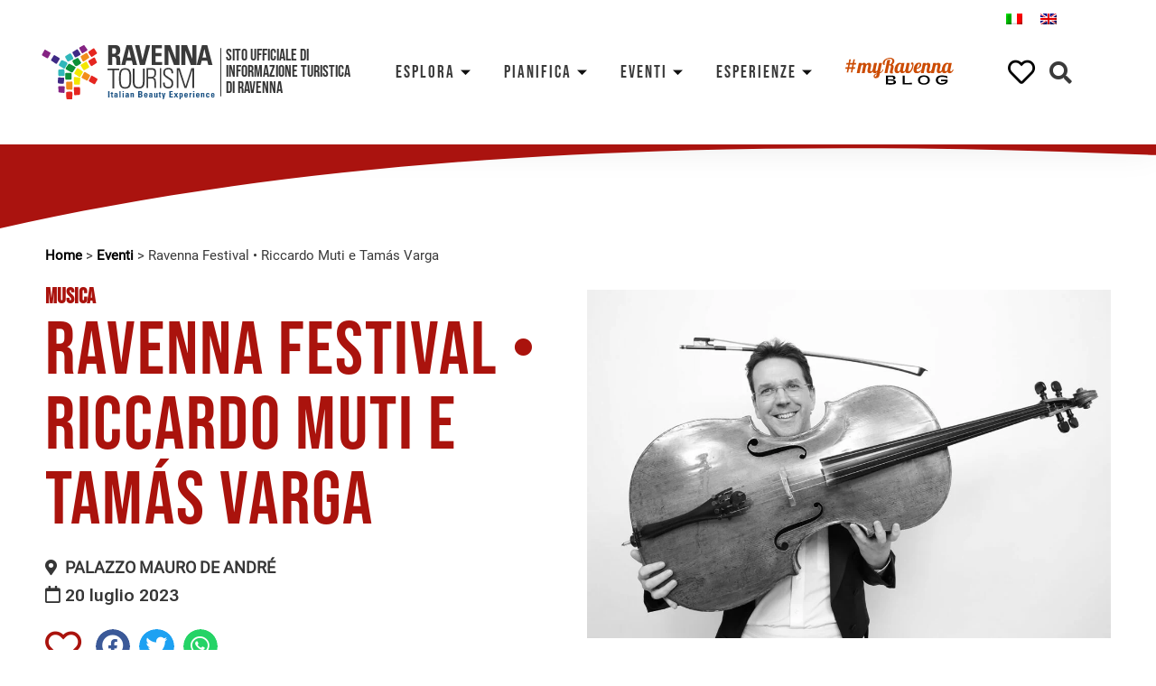

--- FILE ---
content_type: text/html; charset=UTF-8
request_url: https://www.turismo.ra.it/eventi/musica/ravenna-festival-riccardo-muti-tamas-varga/
body_size: 60645
content:
<!doctype html>
<html lang="it-IT">
<head><meta charset="UTF-8"><script>if(navigator.userAgent.match(/MSIE|Internet Explorer/i)||navigator.userAgent.match(/Trident\/7\..*?rv:11/i)){var href=document.location.href;if(!href.match(/[?&]nowprocket/)){if(href.indexOf("?")==-1){if(href.indexOf("#")==-1){document.location.href=href+"?nowprocket=1"}else{document.location.href=href.replace("#","?nowprocket=1#")}}else{if(href.indexOf("#")==-1){document.location.href=href+"&nowprocket=1"}else{document.location.href=href.replace("#","&nowprocket=1#")}}}}</script><script>class RocketLazyLoadScripts{constructor(){this.triggerEvents=["keydown","mousedown","mousemove","touchmove","touchstart","touchend","wheel"],this.userEventHandler=this._triggerListener.bind(this),this.touchStartHandler=this._onTouchStart.bind(this),this.touchMoveHandler=this._onTouchMove.bind(this),this.touchEndHandler=this._onTouchEnd.bind(this),this.clickHandler=this._onClick.bind(this),this.interceptedClicks=[],window.addEventListener("pageshow",t=>{this.persisted=t.persisted}),window.addEventListener("DOMContentLoaded",()=>{this._preconnect3rdParties()}),this.delayedScripts={normal:[],async:[],defer:[]},this.trash=[],this.allJQueries=[]}_addUserInteractionListener(t){if(document.hidden){t._triggerListener();return}this.triggerEvents.forEach(e=>window.addEventListener(e,t.userEventHandler,{passive:!0})),window.addEventListener("touchstart",t.touchStartHandler,{passive:!0}),window.addEventListener("mousedown",t.touchStartHandler),document.addEventListener("visibilitychange",t.userEventHandler)}_removeUserInteractionListener(){this.triggerEvents.forEach(t=>window.removeEventListener(t,this.userEventHandler,{passive:!0})),document.removeEventListener("visibilitychange",this.userEventHandler)}_onTouchStart(t){"HTML"!==t.target.tagName&&(window.addEventListener("touchend",this.touchEndHandler),window.addEventListener("mouseup",this.touchEndHandler),window.addEventListener("touchmove",this.touchMoveHandler,{passive:!0}),window.addEventListener("mousemove",this.touchMoveHandler),t.target.addEventListener("click",this.clickHandler),this._renameDOMAttribute(t.target,"onclick","rocket-onclick"),this._pendingClickStarted())}_onTouchMove(t){window.removeEventListener("touchend",this.touchEndHandler),window.removeEventListener("mouseup",this.touchEndHandler),window.removeEventListener("touchmove",this.touchMoveHandler,{passive:!0}),window.removeEventListener("mousemove",this.touchMoveHandler),t.target.removeEventListener("click",this.clickHandler),this._renameDOMAttribute(t.target,"rocket-onclick","onclick"),this._pendingClickFinished()}_onTouchEnd(t){window.removeEventListener("touchend",this.touchEndHandler),window.removeEventListener("mouseup",this.touchEndHandler),window.removeEventListener("touchmove",this.touchMoveHandler,{passive:!0}),window.removeEventListener("mousemove",this.touchMoveHandler)}_onClick(t){t.target.removeEventListener("click",this.clickHandler),this._renameDOMAttribute(t.target,"rocket-onclick","onclick"),this.interceptedClicks.push(t),t.preventDefault(),t.stopPropagation(),t.stopImmediatePropagation(),this._pendingClickFinished()}_replayClicks(){window.removeEventListener("touchstart",this.touchStartHandler,{passive:!0}),window.removeEventListener("mousedown",this.touchStartHandler),this.interceptedClicks.forEach(t=>{t.target.dispatchEvent(new MouseEvent("click",{view:t.view,bubbles:!0,cancelable:!0}))})}_waitForPendingClicks(){return new Promise(t=>{this._isClickPending?this._pendingClickFinished=t:t()})}_pendingClickStarted(){this._isClickPending=!0}_pendingClickFinished(){this._isClickPending=!1}_renameDOMAttribute(t,e,r){t.hasAttribute&&t.hasAttribute(e)&&(event.target.setAttribute(r,event.target.getAttribute(e)),event.target.removeAttribute(e))}_triggerListener(){this._removeUserInteractionListener(this),"loading"===document.readyState?document.addEventListener("DOMContentLoaded",this._loadEverythingNow.bind(this)):this._loadEverythingNow()}_preconnect3rdParties(){let t=[];document.querySelectorAll("script[type=rocketlazyloadscript]").forEach(e=>{if(e.hasAttribute("src")){let r=new URL(e.src).origin;r!==location.origin&&t.push({src:r,crossOrigin:e.crossOrigin||"module"===e.getAttribute("data-rocket-type")})}}),t=[...new Map(t.map(t=>[JSON.stringify(t),t])).values()],this._batchInjectResourceHints(t,"preconnect")}async _loadEverythingNow(){this.lastBreath=Date.now(),this._delayEventListeners(this),this._delayJQueryReady(this),this._handleDocumentWrite(),this._registerAllDelayedScripts(),this._preloadAllScripts(),await this._loadScriptsFromList(this.delayedScripts.normal),await this._loadScriptsFromList(this.delayedScripts.defer),await this._loadScriptsFromList(this.delayedScripts.async);try{await this._triggerDOMContentLoaded(),await this._triggerWindowLoad()}catch(t){console.error(t)}window.dispatchEvent(new Event("rocket-allScriptsLoaded")),this._waitForPendingClicks().then(()=>{this._replayClicks()}),this._emptyTrash()}_registerAllDelayedScripts(){document.querySelectorAll("script[type=rocketlazyloadscript]").forEach(t=>{t.hasAttribute("data-rocket-src")?t.hasAttribute("async")&&!1!==t.async?this.delayedScripts.async.push(t):t.hasAttribute("defer")&&!1!==t.defer||"module"===t.getAttribute("data-rocket-type")?this.delayedScripts.defer.push(t):this.delayedScripts.normal.push(t):this.delayedScripts.normal.push(t)})}async _transformScript(t){return new Promise((await this._littleBreath(),navigator.userAgent.indexOf("Firefox/")>0||""===navigator.vendor)?e=>{let r=document.createElement("script");[...t.attributes].forEach(t=>{let e=t.nodeName;"type"!==e&&("data-rocket-type"===e&&(e="type"),"data-rocket-src"===e&&(e="src"),r.setAttribute(e,t.nodeValue))}),t.text&&(r.text=t.text),r.hasAttribute("src")?(r.addEventListener("load",e),r.addEventListener("error",e)):(r.text=t.text,e());try{t.parentNode.replaceChild(r,t)}catch(i){e()}}:async e=>{function r(){t.setAttribute("data-rocket-status","failed"),e()}try{let i=t.getAttribute("data-rocket-type"),n=t.getAttribute("data-rocket-src");t.text,i?(t.type=i,t.removeAttribute("data-rocket-type")):t.removeAttribute("type"),t.addEventListener("load",function r(){t.setAttribute("data-rocket-status","executed"),e()}),t.addEventListener("error",r),n?(t.removeAttribute("data-rocket-src"),t.src=n):t.src="data:text/javascript;base64,"+window.btoa(unescape(encodeURIComponent(t.text)))}catch(s){r()}})}async _loadScriptsFromList(t){let e=t.shift();return e&&e.isConnected?(await this._transformScript(e),this._loadScriptsFromList(t)):Promise.resolve()}_preloadAllScripts(){this._batchInjectResourceHints([...this.delayedScripts.normal,...this.delayedScripts.defer,...this.delayedScripts.async],"preload")}_batchInjectResourceHints(t,e){var r=document.createDocumentFragment();t.forEach(t=>{let i=t.getAttribute&&t.getAttribute("data-rocket-src")||t.src;if(i){let n=document.createElement("link");n.href=i,n.rel=e,"preconnect"!==e&&(n.as="script"),t.getAttribute&&"module"===t.getAttribute("data-rocket-type")&&(n.crossOrigin=!0),t.crossOrigin&&(n.crossOrigin=t.crossOrigin),t.integrity&&(n.integrity=t.integrity),r.appendChild(n),this.trash.push(n)}}),document.head.appendChild(r)}_delayEventListeners(t){let e={};function r(t,r){!function t(r){!e[r]&&(e[r]={originalFunctions:{add:r.addEventListener,remove:r.removeEventListener},eventsToRewrite:[]},r.addEventListener=function(){arguments[0]=i(arguments[0]),e[r].originalFunctions.add.apply(r,arguments)},r.removeEventListener=function(){arguments[0]=i(arguments[0]),e[r].originalFunctions.remove.apply(r,arguments)});function i(t){return e[r].eventsToRewrite.indexOf(t)>=0?"rocket-"+t:t}}(t),e[t].eventsToRewrite.push(r)}function i(t,e){let r=t[e];Object.defineProperty(t,e,{get:()=>r||function(){},set(i){t["rocket"+e]=r=i}})}r(document,"DOMContentLoaded"),r(window,"DOMContentLoaded"),r(window,"load"),r(window,"pageshow"),r(document,"readystatechange"),i(document,"onreadystatechange"),i(window,"onload"),i(window,"onpageshow")}_delayJQueryReady(t){let e;function r(r){if(r&&r.fn&&!t.allJQueries.includes(r)){r.fn.ready=r.fn.init.prototype.ready=function(e){return t.domReadyFired?e.bind(document)(r):document.addEventListener("rocket-DOMContentLoaded",()=>e.bind(document)(r)),r([])};let i=r.fn.on;r.fn.on=r.fn.init.prototype.on=function(){if(this[0]===window){function t(t){return t.split(" ").map(t=>"load"===t||0===t.indexOf("load.")?"rocket-jquery-load":t).join(" ")}"string"==typeof arguments[0]||arguments[0]instanceof String?arguments[0]=t(arguments[0]):"object"==typeof arguments[0]&&Object.keys(arguments[0]).forEach(e=>{delete Object.assign(arguments[0],{[t(e)]:arguments[0][e]})[e]})}return i.apply(this,arguments),this},t.allJQueries.push(r)}e=r}r(window.jQuery),Object.defineProperty(window,"jQuery",{get:()=>e,set(t){r(t)}})}async _triggerDOMContentLoaded(){this.domReadyFired=!0,await this._littleBreath(),document.dispatchEvent(new Event("rocket-DOMContentLoaded")),await this._littleBreath(),window.dispatchEvent(new Event("rocket-DOMContentLoaded")),await this._littleBreath(),document.dispatchEvent(new Event("rocket-readystatechange")),await this._littleBreath(),document.rocketonreadystatechange&&document.rocketonreadystatechange()}async _triggerWindowLoad(){await this._littleBreath(),window.dispatchEvent(new Event("rocket-load")),await this._littleBreath(),window.rocketonload&&window.rocketonload(),await this._littleBreath(),this.allJQueries.forEach(t=>t(window).trigger("rocket-jquery-load")),await this._littleBreath();let t=new Event("rocket-pageshow");t.persisted=this.persisted,window.dispatchEvent(t),await this._littleBreath(),window.rocketonpageshow&&window.rocketonpageshow({persisted:this.persisted})}_handleDocumentWrite(){let t=new Map;document.write=document.writeln=function(e){let r=document.currentScript;r||console.error("WPRocket unable to document.write this: "+e);let i=document.createRange(),n=r.parentElement,s=t.get(r);void 0===s&&(s=r.nextSibling,t.set(r,s));let a=document.createDocumentFragment();i.setStart(a,0),a.appendChild(i.createContextualFragment(e)),n.insertBefore(a,s)}}async _littleBreath(){Date.now()-this.lastBreath>45&&(await this._requestAnimFrame(),this.lastBreath=Date.now())}async _requestAnimFrame(){return document.hidden?new Promise(t=>setTimeout(t)):new Promise(t=>requestAnimationFrame(t))}_emptyTrash(){this.trash.forEach(t=>t.remove())}static run(){let t=new RocketLazyLoadScripts;t._addUserInteractionListener(t)}}RocketLazyLoadScripts.run();</script>
	
		<meta name="viewport" content="width=device-width, initial-scale=1">
	<link rel="profile" href="https://gmpg.org/xfn/11">
	<meta name='robots' content='index, follow, max-image-preview:large, max-snippet:-1, max-video-preview:-1' />
<link rel="alternate" hreflang="it" href="https://www.turismo.ra.it/eventi/musica/ravenna-festival-riccardo-muti-tamas-varga" />
<link rel="alternate" hreflang="en" href="https://www.turismo.ra.it/en/events/music/ravenna-festival-riccardo-muti-tamas-varga/" />
<link rel="alternate" hreflang="x-default" href="https://www.turismo.ra.it/eventi/musica/ravenna-festival-riccardo-muti-tamas-varga" />

	<!-- This site is optimized with the Yoast SEO plugin v20.4 - https://yoast.com/wordpress/plugins/seo/ -->
	<title>Ravenna Festival • Riccardo Muti e Tamás Varga - Ravenna Turismo</title>
	<meta name="description" content="Nell&#039;ambito del programma del Ravenna Festival, il 20 luglio il Pala de André ospita Riccardo Muti e Tamás Varga accompagnati dall&#039;Orchestra Giovanile Luigi Cherubini." />
	<link rel="canonical" href="https://www.turismo.ra.it/eventi/musica/ravenna-festival-riccardo-muti-tamas-varga/" />
	<meta property="og:locale" content="it_IT" />
	<meta property="og:type" content="article" />
	<meta property="og:title" content="Ravenna Festival • Riccardo Muti e Tamás Varga - Ravenna Turismo" />
	<meta property="og:description" content="Nell&#039;ambito del programma del Ravenna Festival, il 20 luglio il Pala de André ospita Riccardo Muti e Tamás Varga accompagnati dall&#039;Orchestra Giovanile Luigi Cherubini." />
	<meta property="og:url" content="https://www.turismo.ra.it/eventi/musica/ravenna-festival-riccardo-muti-tamas-varga/" />
	<meta property="og:site_name" content="Ravenna Turismo" />
	<meta property="article:modified_time" content="2023-05-29T10:14:46+00:00" />
	<meta property="og:image" content="https://www.turismo.ra.it/wp-content/uploads/2023/05/tamas_varga_rafestival.jpg" />
	<meta property="og:image:width" content="1200" />
	<meta property="og:image:height" content="800" />
	<meta property="og:image:type" content="image/jpeg" />
	<meta name="twitter:card" content="summary_large_image" />
	<meta name="twitter:label1" content="Tempo di lettura stimato" />
	<meta name="twitter:data1" content="2 minuti" />
	<script type="application/ld+json" class="yoast-schema-graph">{"@context":"https://schema.org","@graph":[{"@type":"WebPage","@id":"https://www.turismo.ra.it/eventi/musica/ravenna-festival-riccardo-muti-tamas-varga","url":"https://www.turismo.ra.it/eventi/musica/ravenna-festival-riccardo-muti-tamas-varga","name":"Ravenna Festival • Riccardo Muti e Tamás Varga - Ravenna Turismo","isPartOf":{"@id":"https://www.turismo.ra.it/#website"},"primaryImageOfPage":{"@id":"https://www.turismo.ra.it/eventi/musica/ravenna-festival-riccardo-muti-tamas-varga#primaryimage"},"image":{"@id":"https://www.turismo.ra.it/eventi/musica/ravenna-festival-riccardo-muti-tamas-varga#primaryimage"},"thumbnailUrl":"https://www.turismo.ra.it/wp-content/uploads/2023/05/tamas_varga_rafestival.jpg","datePublished":"2023-05-11T14:26:51+00:00","dateModified":"2023-05-29T10:14:46+00:00","description":"Nell'ambito del programma del Ravenna Festival, il 20 luglio il Pala de André ospita Riccardo Muti e Tamás Varga accompagnati dall'Orchestra Giovanile Luigi Cherubini.","breadcrumb":{"@id":"https://www.turismo.ra.it/eventi/musica/ravenna-festival-riccardo-muti-tamas-varga#breadcrumb"},"inLanguage":"it-IT","potentialAction":[{"@type":"ReadAction","target":["https://www.turismo.ra.it/eventi/musica/ravenna-festival-riccardo-muti-tamas-varga"]}]},{"@type":"ImageObject","inLanguage":"it-IT","@id":"https://www.turismo.ra.it/eventi/musica/ravenna-festival-riccardo-muti-tamas-varga#primaryimage","url":"https://www.turismo.ra.it/wp-content/uploads/2023/05/tamas_varga_rafestival.jpg","contentUrl":"https://www.turismo.ra.it/wp-content/uploads/2023/05/tamas_varga_rafestival.jpg","width":1200,"height":800},{"@type":"BreadcrumbList","@id":"https://www.turismo.ra.it/eventi/musica/ravenna-festival-riccardo-muti-tamas-varga#breadcrumb","itemListElement":[{"@type":"ListItem","position":1,"name":"Home","item":"https://www.turismo.ra.it/"},{"@type":"ListItem","position":2,"name":"Eventi","item":"https://www.turismo.ra.it/eventi"},{"@type":"ListItem","position":3,"name":"Ravenna Festival • Riccardo Muti e Tamás Varga"}]},{"@type":"WebSite","@id":"https://www.turismo.ra.it/#website","url":"https://www.turismo.ra.it/","name":"Ravenna Turismo","description":"","publisher":{"@id":"https://www.turismo.ra.it/#organization"},"potentialAction":[{"@type":"SearchAction","target":{"@type":"EntryPoint","urlTemplate":"https://www.turismo.ra.it/?s={search_term_string}"},"query-input":"required name=search_term_string"}],"inLanguage":"it-IT"},{"@type":"Organization","@id":"https://www.turismo.ra.it/#organization","name":"Ravenna Turismo","url":"https://www.turismo.ra.it/","logo":{"@type":"ImageObject","inLanguage":"it-IT","@id":"https://www.turismo.ra.it/#/schema/logo/image/","url":"https://www.turismo.ra.it/wp-content/uploads/2020/12/logo-rt.svg","contentUrl":"https://www.turismo.ra.it/wp-content/uploads/2020/12/logo-rt.svg","width":379,"height":119,"caption":"Ravenna Turismo"},"image":{"@id":"https://www.turismo.ra.it/#/schema/logo/image/"}}]}</script>
	<!-- / Yoast SEO plugin. -->


<link rel="alternate" type="application/rss+xml" title="Ravenna Turismo &raquo; Feed" href="https://www.turismo.ra.it/feed/" />
<link rel="alternate" type="application/rss+xml" title="Ravenna Turismo &raquo; Feed dei commenti" href="https://www.turismo.ra.it/comments/feed/" />
<style>
img.wp-smiley,
img.emoji {
	display: inline !important;
	border: none !important;
	box-shadow: none !important;
	height: 1em !important;
	width: 1em !important;
	margin: 0 0.07em !important;
	vertical-align: -0.1em !important;
	background: none !important;
	padding: 0 !important;
}
</style>
	<link data-minify="1" rel='stylesheet' id='dce-dynamic-visibility-style-css' href='https://www.turismo.ra.it/wp-content/cache/min/1/wp-content/plugins/dynamic-visibility-for-elementor/assets/css/dynamic-visibility.css?ver=1769685674' media='all' />
<link rel='stylesheet' id='wp-block-library-css' href='https://www.turismo.ra.it/wp-includes/css/dist/block-library/style.min.css?ver=6.1.9' media='all' />
<link data-minify="1" rel='stylesheet' id='safe-svg-block-frontend-css' href='https://www.turismo.ra.it/wp-content/cache/min/1/wp-content/plugins/safe-svg/dist/safe-svg-block-frontend.css?ver=1769685674' media='all' />
<link rel='stylesheet' id='classic-theme-styles-css' href='https://www.turismo.ra.it/wp-includes/css/classic-themes.min.css?ver=1' media='all' />
<style id='global-styles-inline-css'>
body{--wp--preset--color--black: #000000;--wp--preset--color--cyan-bluish-gray: #abb8c3;--wp--preset--color--white: #ffffff;--wp--preset--color--pale-pink: #f78da7;--wp--preset--color--vivid-red: #cf2e2e;--wp--preset--color--luminous-vivid-orange: #ff6900;--wp--preset--color--luminous-vivid-amber: #fcb900;--wp--preset--color--light-green-cyan: #7bdcb5;--wp--preset--color--vivid-green-cyan: #00d084;--wp--preset--color--pale-cyan-blue: #8ed1fc;--wp--preset--color--vivid-cyan-blue: #0693e3;--wp--preset--color--vivid-purple: #9b51e0;--wp--preset--gradient--vivid-cyan-blue-to-vivid-purple: linear-gradient(135deg,rgba(6,147,227,1) 0%,rgb(155,81,224) 100%);--wp--preset--gradient--light-green-cyan-to-vivid-green-cyan: linear-gradient(135deg,rgb(122,220,180) 0%,rgb(0,208,130) 100%);--wp--preset--gradient--luminous-vivid-amber-to-luminous-vivid-orange: linear-gradient(135deg,rgba(252,185,0,1) 0%,rgba(255,105,0,1) 100%);--wp--preset--gradient--luminous-vivid-orange-to-vivid-red: linear-gradient(135deg,rgba(255,105,0,1) 0%,rgb(207,46,46) 100%);--wp--preset--gradient--very-light-gray-to-cyan-bluish-gray: linear-gradient(135deg,rgb(238,238,238) 0%,rgb(169,184,195) 100%);--wp--preset--gradient--cool-to-warm-spectrum: linear-gradient(135deg,rgb(74,234,220) 0%,rgb(151,120,209) 20%,rgb(207,42,186) 40%,rgb(238,44,130) 60%,rgb(251,105,98) 80%,rgb(254,248,76) 100%);--wp--preset--gradient--blush-light-purple: linear-gradient(135deg,rgb(255,206,236) 0%,rgb(152,150,240) 100%);--wp--preset--gradient--blush-bordeaux: linear-gradient(135deg,rgb(254,205,165) 0%,rgb(254,45,45) 50%,rgb(107,0,62) 100%);--wp--preset--gradient--luminous-dusk: linear-gradient(135deg,rgb(255,203,112) 0%,rgb(199,81,192) 50%,rgb(65,88,208) 100%);--wp--preset--gradient--pale-ocean: linear-gradient(135deg,rgb(255,245,203) 0%,rgb(182,227,212) 50%,rgb(51,167,181) 100%);--wp--preset--gradient--electric-grass: linear-gradient(135deg,rgb(202,248,128) 0%,rgb(113,206,126) 100%);--wp--preset--gradient--midnight: linear-gradient(135deg,rgb(2,3,129) 0%,rgb(40,116,252) 100%);--wp--preset--duotone--dark-grayscale: url('#wp-duotone-dark-grayscale');--wp--preset--duotone--grayscale: url('#wp-duotone-grayscale');--wp--preset--duotone--purple-yellow: url('#wp-duotone-purple-yellow');--wp--preset--duotone--blue-red: url('#wp-duotone-blue-red');--wp--preset--duotone--midnight: url('#wp-duotone-midnight');--wp--preset--duotone--magenta-yellow: url('#wp-duotone-magenta-yellow');--wp--preset--duotone--purple-green: url('#wp-duotone-purple-green');--wp--preset--duotone--blue-orange: url('#wp-duotone-blue-orange');--wp--preset--font-size--small: 13px;--wp--preset--font-size--medium: 20px;--wp--preset--font-size--large: 36px;--wp--preset--font-size--x-large: 42px;--wp--preset--spacing--20: 0.44rem;--wp--preset--spacing--30: 0.67rem;--wp--preset--spacing--40: 1rem;--wp--preset--spacing--50: 1.5rem;--wp--preset--spacing--60: 2.25rem;--wp--preset--spacing--70: 3.38rem;--wp--preset--spacing--80: 5.06rem;}:where(.is-layout-flex){gap: 0.5em;}body .is-layout-flow > .alignleft{float: left;margin-inline-start: 0;margin-inline-end: 2em;}body .is-layout-flow > .alignright{float: right;margin-inline-start: 2em;margin-inline-end: 0;}body .is-layout-flow > .aligncenter{margin-left: auto !important;margin-right: auto !important;}body .is-layout-constrained > .alignleft{float: left;margin-inline-start: 0;margin-inline-end: 2em;}body .is-layout-constrained > .alignright{float: right;margin-inline-start: 2em;margin-inline-end: 0;}body .is-layout-constrained > .aligncenter{margin-left: auto !important;margin-right: auto !important;}body .is-layout-constrained > :where(:not(.alignleft):not(.alignright):not(.alignfull)){max-width: var(--wp--style--global--content-size);margin-left: auto !important;margin-right: auto !important;}body .is-layout-constrained > .alignwide{max-width: var(--wp--style--global--wide-size);}body .is-layout-flex{display: flex;}body .is-layout-flex{flex-wrap: wrap;align-items: center;}body .is-layout-flex > *{margin: 0;}:where(.wp-block-columns.is-layout-flex){gap: 2em;}.has-black-color{color: var(--wp--preset--color--black) !important;}.has-cyan-bluish-gray-color{color: var(--wp--preset--color--cyan-bluish-gray) !important;}.has-white-color{color: var(--wp--preset--color--white) !important;}.has-pale-pink-color{color: var(--wp--preset--color--pale-pink) !important;}.has-vivid-red-color{color: var(--wp--preset--color--vivid-red) !important;}.has-luminous-vivid-orange-color{color: var(--wp--preset--color--luminous-vivid-orange) !important;}.has-luminous-vivid-amber-color{color: var(--wp--preset--color--luminous-vivid-amber) !important;}.has-light-green-cyan-color{color: var(--wp--preset--color--light-green-cyan) !important;}.has-vivid-green-cyan-color{color: var(--wp--preset--color--vivid-green-cyan) !important;}.has-pale-cyan-blue-color{color: var(--wp--preset--color--pale-cyan-blue) !important;}.has-vivid-cyan-blue-color{color: var(--wp--preset--color--vivid-cyan-blue) !important;}.has-vivid-purple-color{color: var(--wp--preset--color--vivid-purple) !important;}.has-black-background-color{background-color: var(--wp--preset--color--black) !important;}.has-cyan-bluish-gray-background-color{background-color: var(--wp--preset--color--cyan-bluish-gray) !important;}.has-white-background-color{background-color: var(--wp--preset--color--white) !important;}.has-pale-pink-background-color{background-color: var(--wp--preset--color--pale-pink) !important;}.has-vivid-red-background-color{background-color: var(--wp--preset--color--vivid-red) !important;}.has-luminous-vivid-orange-background-color{background-color: var(--wp--preset--color--luminous-vivid-orange) !important;}.has-luminous-vivid-amber-background-color{background-color: var(--wp--preset--color--luminous-vivid-amber) !important;}.has-light-green-cyan-background-color{background-color: var(--wp--preset--color--light-green-cyan) !important;}.has-vivid-green-cyan-background-color{background-color: var(--wp--preset--color--vivid-green-cyan) !important;}.has-pale-cyan-blue-background-color{background-color: var(--wp--preset--color--pale-cyan-blue) !important;}.has-vivid-cyan-blue-background-color{background-color: var(--wp--preset--color--vivid-cyan-blue) !important;}.has-vivid-purple-background-color{background-color: var(--wp--preset--color--vivid-purple) !important;}.has-black-border-color{border-color: var(--wp--preset--color--black) !important;}.has-cyan-bluish-gray-border-color{border-color: var(--wp--preset--color--cyan-bluish-gray) !important;}.has-white-border-color{border-color: var(--wp--preset--color--white) !important;}.has-pale-pink-border-color{border-color: var(--wp--preset--color--pale-pink) !important;}.has-vivid-red-border-color{border-color: var(--wp--preset--color--vivid-red) !important;}.has-luminous-vivid-orange-border-color{border-color: var(--wp--preset--color--luminous-vivid-orange) !important;}.has-luminous-vivid-amber-border-color{border-color: var(--wp--preset--color--luminous-vivid-amber) !important;}.has-light-green-cyan-border-color{border-color: var(--wp--preset--color--light-green-cyan) !important;}.has-vivid-green-cyan-border-color{border-color: var(--wp--preset--color--vivid-green-cyan) !important;}.has-pale-cyan-blue-border-color{border-color: var(--wp--preset--color--pale-cyan-blue) !important;}.has-vivid-cyan-blue-border-color{border-color: var(--wp--preset--color--vivid-cyan-blue) !important;}.has-vivid-purple-border-color{border-color: var(--wp--preset--color--vivid-purple) !important;}.has-vivid-cyan-blue-to-vivid-purple-gradient-background{background: var(--wp--preset--gradient--vivid-cyan-blue-to-vivid-purple) !important;}.has-light-green-cyan-to-vivid-green-cyan-gradient-background{background: var(--wp--preset--gradient--light-green-cyan-to-vivid-green-cyan) !important;}.has-luminous-vivid-amber-to-luminous-vivid-orange-gradient-background{background: var(--wp--preset--gradient--luminous-vivid-amber-to-luminous-vivid-orange) !important;}.has-luminous-vivid-orange-to-vivid-red-gradient-background{background: var(--wp--preset--gradient--luminous-vivid-orange-to-vivid-red) !important;}.has-very-light-gray-to-cyan-bluish-gray-gradient-background{background: var(--wp--preset--gradient--very-light-gray-to-cyan-bluish-gray) !important;}.has-cool-to-warm-spectrum-gradient-background{background: var(--wp--preset--gradient--cool-to-warm-spectrum) !important;}.has-blush-light-purple-gradient-background{background: var(--wp--preset--gradient--blush-light-purple) !important;}.has-blush-bordeaux-gradient-background{background: var(--wp--preset--gradient--blush-bordeaux) !important;}.has-luminous-dusk-gradient-background{background: var(--wp--preset--gradient--luminous-dusk) !important;}.has-pale-ocean-gradient-background{background: var(--wp--preset--gradient--pale-ocean) !important;}.has-electric-grass-gradient-background{background: var(--wp--preset--gradient--electric-grass) !important;}.has-midnight-gradient-background{background: var(--wp--preset--gradient--midnight) !important;}.has-small-font-size{font-size: var(--wp--preset--font-size--small) !important;}.has-medium-font-size{font-size: var(--wp--preset--font-size--medium) !important;}.has-large-font-size{font-size: var(--wp--preset--font-size--large) !important;}.has-x-large-font-size{font-size: var(--wp--preset--font-size--x-large) !important;}
.wp-block-navigation a:where(:not(.wp-element-button)){color: inherit;}
:where(.wp-block-columns.is-layout-flex){gap: 2em;}
.wp-block-pullquote{font-size: 1.5em;line-height: 1.6;}
</style>
<link data-minify="1" rel='stylesheet' id='wpml-blocks-css' href='https://www.turismo.ra.it/wp-content/cache/min/1/wp-content/plugins/sitepress-multilingual-cms/dist/css/blocks/styles.css?ver=1769685674' media='all' />
<link data-minify="1" rel='stylesheet' id='cookie-law-info-css' href='https://www.turismo.ra.it/wp-content/cache/min/1/wp-content/plugins/cookie-law-info/legacy/public/css/cookie-law-info-public.css?ver=1769685674' media='all' />
<link data-minify="1" rel='stylesheet' id='cookie-law-info-gdpr-css' href='https://www.turismo.ra.it/wp-content/cache/min/1/wp-content/plugins/cookie-law-info/legacy/public/css/cookie-law-info-gdpr.css?ver=1769685674' media='all' />
<link rel='stylesheet' id='vanilla-calendar_css-css' href='https://www.turismo.ra.it/wp-content/plugins/ravenna-plugins/includes/src/vendors/zabuto_calendar.min.css?ver=240927-161657' media='all' />
<link rel='stylesheet' id='wpml-legacy-horizontal-list-0-css' href='//www.turismo.ra.it/wp-content/plugins/sitepress-multilingual-cms/templates/language-switchers/legacy-list-horizontal/style.min.css?ver=1' media='all' />
<link rel='stylesheet' id='hello-elementor-css' href='https://www.turismo.ra.it/wp-content/themes/hello-elementor/style.min.css?ver=2.6.1' media='all' />
<link rel='stylesheet' id='hello-elementor-theme-style-css' href='https://www.turismo.ra.it/wp-content/themes/hello-elementor/theme.min.css?ver=2.6.1' media='all' />
<link data-minify="1" rel='stylesheet' id='elementor-icons-css' href='https://www.turismo.ra.it/wp-content/cache/min/1/wp-content/plugins/elementor/assets/lib/eicons/css/elementor-icons.min.css?ver=1769685674' media='all' />
<link rel='stylesheet' id='elementor-frontend-legacy-css' href='https://www.turismo.ra.it/wp-content/plugins/elementor/assets/css/frontend-legacy.min.css?ver=3.11.5' media='all' />
<link rel='stylesheet' id='elementor-frontend-css' href='https://www.turismo.ra.it/wp-content/plugins/elementor/assets/css/frontend.min.css?ver=3.11.5' media='all' />
<link rel='stylesheet' id='swiper-css' href='https://www.turismo.ra.it/wp-content/plugins/elementor/assets/lib/swiper/css/swiper.min.css?ver=5.3.6' media='all' />
<link rel='stylesheet' id='elementor-post-308-css' href='https://www.turismo.ra.it/wp-content/uploads/elementor/css/post-308.css?ver=1707756042' media='all' />
<link rel='stylesheet' id='elementor-pro-css' href='https://www.turismo.ra.it/wp-content/plugins/elementor-pro/assets/css/frontend.min.css?ver=3.11.7' media='all' />
<link rel='stylesheet' id='elementor-post-9-css' href='https://www.turismo.ra.it/wp-content/uploads/elementor/css/post-9.css?ver=1707756043' media='all' />
<link rel='stylesheet' id='elementor-post-92466-css' href='https://www.turismo.ra.it/wp-content/uploads/elementor/css/post-92466.css?ver=1720768374' media='all' />
<link rel='stylesheet' id='elementor-post-62606-css' href='https://www.turismo.ra.it/wp-content/uploads/elementor/css/post-62606.css?ver=1741689884' media='all' />
<link data-minify="1" rel='stylesheet' id='elementor-icons-ekiticons-css' href='https://www.turismo.ra.it/wp-content/cache/min/1/wp-content/plugins/elementskit-lite/modules/elementskit-icon-pack/assets/css/ekiticons.css?ver=1769685674' media='all' />
<link data-minify="1" rel='stylesheet' id='simple-favorites-css' href='https://www.turismo.ra.it/wp-content/cache/min/1/wp-content/plugins/favorites/assets/css/favorites.css?ver=1769685674' media='all' />
<link data-minify="1" rel='stylesheet' id='ekit-widget-styles-css' href='https://www.turismo.ra.it/wp-content/cache/min/1/wp-content/plugins/elementskit-lite/widgets/init/assets/css/widget-styles.css?ver=1769685674' media='all' />
<link data-minify="1" rel='stylesheet' id='ekit-responsive-css' href='https://www.turismo.ra.it/wp-content/cache/min/1/wp-content/plugins/elementskit-lite/widgets/init/assets/css/responsive.css?ver=1769685674' media='all' />
<link data-minify="1" rel='stylesheet' id='ecs-styles-css' href='https://www.turismo.ra.it/wp-content/cache/min/1/wp-content/plugins/ele-custom-skin/assets/css/ecs-style.css?ver=1769685674' media='all' />
<link rel='stylesheet' id='elementor-post-249-css' href='https://www.turismo.ra.it/wp-content/uploads/elementor/css/post-249.css?ver=1613127110' media='all' />
<link rel='stylesheet' id='elementor-post-307-css' href='https://www.turismo.ra.it/wp-content/uploads/elementor/css/post-307.css?ver=1608197507' media='all' />
<link rel='stylesheet' id='elementor-post-389-css' href='https://www.turismo.ra.it/wp-content/uploads/elementor/css/post-389.css?ver=1608200992' media='all' />
<link rel='stylesheet' id='elementor-post-590-css' href='https://www.turismo.ra.it/wp-content/uploads/elementor/css/post-590.css?ver=1664986186' media='all' />
<link rel='stylesheet' id='elementor-post-659-css' href='https://www.turismo.ra.it/wp-content/uploads/elementor/css/post-659.css?ver=1601981556' media='all' />
<link rel='stylesheet' id='elementor-post-2452-css' href='https://www.turismo.ra.it/wp-content/uploads/elementor/css/post-2452.css?ver=1665765162' media='all' />
<link rel='stylesheet' id='elementor-post-2337-css' href='https://www.turismo.ra.it/wp-content/uploads/elementor/css/post-2337.css?ver=1668601661' media='all' />
<link rel='stylesheet' id='elementor-post-2344-css' href='https://www.turismo.ra.it/wp-content/uploads/elementor/css/post-2344.css?ver=1611004949' media='all' />
<link rel='stylesheet' id='elementor-post-1666-css' href='https://www.turismo.ra.it/wp-content/uploads/elementor/css/post-1666.css?ver=1636028909' media='all' />
<link rel='stylesheet' id='elementor-post-1823-css' href='https://www.turismo.ra.it/wp-content/uploads/elementor/css/post-1823.css?ver=1652108931' media='all' />
<link rel='stylesheet' id='elementor-post-62620-css' href='https://www.turismo.ra.it/wp-content/uploads/elementor/css/post-62620.css?ver=1668786099' media='all' />
<link rel='stylesheet' id='elementor-post-61398-css' href='https://www.turismo.ra.it/wp-content/uploads/elementor/css/post-61398.css?ver=1666094140' media='all' />
<link rel='stylesheet' id='elementor-post-61830-css' href='https://www.turismo.ra.it/wp-content/uploads/elementor/css/post-61830.css?ver=1666094905' media='all' />
<link rel='stylesheet' id='elementor-post-96057-css' href='https://www.turismo.ra.it/wp-content/uploads/elementor/css/post-96057.css?ver=1663687109' media='all' />
<link rel='stylesheet' id='elementor-post-67132-css' href='https://www.turismo.ra.it/wp-content/uploads/elementor/css/post-67132.css?ver=1688395103' media='all' />
<link rel='stylesheet' id='elementor-post-103894-css' href='https://www.turismo.ra.it/wp-content/uploads/elementor/css/post-103894.css?ver=1676392400' media='all' />
<link rel='stylesheet' id='elementor-post-66475-css' href='https://www.turismo.ra.it/wp-content/uploads/elementor/css/post-66475.css?ver=1615895266' media='all' />
<link rel='stylesheet' id='elementor-post-95676-css' href='https://www.turismo.ra.it/wp-content/uploads/elementor/css/post-95676.css?ver=1655311347' media='all' />
<link rel='stylesheet' id='elementor-post-66366-css' href='https://www.turismo.ra.it/wp-content/uploads/elementor/css/post-66366.css?ver=1635869647' media='all' />
<link rel='stylesheet' id='elementor-post-61132-css' href='https://www.turismo.ra.it/wp-content/uploads/elementor/css/post-61132.css?ver=1621022615' media='all' />
<link rel='stylesheet' id='elementor-post-97346-css' href='https://www.turismo.ra.it/wp-content/uploads/elementor/css/post-97346.css?ver=1666024605' media='all' />
<link rel='stylesheet' id='elementor-post-117256-css' href='https://www.turismo.ra.it/wp-content/uploads/elementor/css/post-117256.css?ver=1718190593' media='all' />
<link rel='stylesheet' id='elementor-post-94248-css' href='https://www.turismo.ra.it/wp-content/uploads/elementor/css/post-94248.css?ver=1666031521' media='all' />
<link rel='stylesheet' id='elementor-post-100040-css' href='https://www.turismo.ra.it/wp-content/uploads/elementor/css/post-100040.css?ver=1665744265' media='all' />
<link rel='stylesheet' id='elementor-post-103452-css' href='https://www.turismo.ra.it/wp-content/uploads/elementor/css/post-103452.css?ver=1675267563' media='all' />
<link rel='stylesheet' id='elementor-post-65502-css' href='https://www.turismo.ra.it/wp-content/uploads/elementor/css/post-65502.css?ver=1614799738' media='all' />
<link rel='stylesheet' id='elementor-post-65516-css' href='https://www.turismo.ra.it/wp-content/uploads/elementor/css/post-65516.css?ver=1666022858' media='all' />
<link rel='stylesheet' id='elementor-post-61808-css' href='https://www.turismo.ra.it/wp-content/uploads/elementor/css/post-61808.css?ver=1617376158' media='all' />
<link rel='stylesheet' id='elementor-post-37927-css' href='https://www.turismo.ra.it/wp-content/uploads/elementor/css/post-37927.css?ver=1666623018' media='all' />
<link rel='stylesheet' id='elementor-post-38355-css' href='https://www.turismo.ra.it/wp-content/uploads/elementor/css/post-38355.css?ver=1666626385' media='all' />
<link rel='stylesheet' id='elementor-post-38830-css' href='https://www.turismo.ra.it/wp-content/uploads/elementor/css/post-38830.css?ver=1668600988' media='all' />
<link rel='stylesheet' id='elementor-post-39149-css' href='https://www.turismo.ra.it/wp-content/uploads/elementor/css/post-39149.css?ver=1666086988' media='all' />
<link rel='stylesheet' id='elementor-post-92892-css' href='https://www.turismo.ra.it/wp-content/uploads/elementor/css/post-92892.css?ver=1668603164' media='all' />
<link rel='stylesheet' id='elementor-post-92888-css' href='https://www.turismo.ra.it/wp-content/uploads/elementor/css/post-92888.css?ver=1668602316' media='all' />
<link rel='stylesheet' id='elementor-post-92446-css' href='https://www.turismo.ra.it/wp-content/uploads/elementor/css/post-92446.css?ver=1667560647' media='all' />
<link rel='stylesheet' id='elementor-post-56336-css' href='https://www.turismo.ra.it/wp-content/uploads/elementor/css/post-56336.css?ver=1667560647' media='all' />
<link rel='stylesheet' id='elementor-post-57568-css' href='https://www.turismo.ra.it/wp-content/uploads/elementor/css/post-57568.css?ver=1700051424' media='all' />
<link rel='stylesheet' id='elementor-post-80041-css' href='https://www.turismo.ra.it/wp-content/uploads/elementor/css/post-80041.css?ver=1666025096' media='all' />
<link rel='stylesheet' id='elementor-post-82530-css' href='https://www.turismo.ra.it/wp-content/uploads/elementor/css/post-82530.css?ver=1666093198' media='all' />
<link rel='stylesheet' id='elementor-post-85347-css' href='https://www.turismo.ra.it/wp-content/uploads/elementor/css/post-85347.css?ver=1666091905' media='all' />
<link rel='stylesheet' id='elementor-post-87328-css' href='https://www.turismo.ra.it/wp-content/uploads/elementor/css/post-87328.css?ver=1666092707' media='all' />
<link rel='stylesheet' id='elementor-post-88594-css' href='https://www.turismo.ra.it/wp-content/uploads/elementor/css/post-88594.css?ver=1652110655' media='all' />
<link data-minify="1" rel='stylesheet' id='altrama-widgets-chunk-vendors-css-css' href='https://www.turismo.ra.it/wp-content/cache/min/1/wp-content/plugins/ravenna-plugins/assets/css/chunk-vendors.css?ver=1769685674' media='all' />
<link data-minify="1" rel='stylesheet' id='altrama-widgets-app-css-css' href='https://www.turismo.ra.it/wp-content/cache/min/1/wp-content/plugins/ravenna-plugins/assets/css/app.css?ver=1769685674' media='all' />
<link data-minify="1" rel='stylesheet' id='hello-elementor-child-style-css' href='https://www.turismo.ra.it/wp-content/cache/min/1/wp-content/themes/Ravenna%20Turismo/style.css?ver=1769685674' media='all' />
<link rel='stylesheet' id='elementor-icons-shared-0-css' href='https://www.turismo.ra.it/wp-content/plugins/elementor/assets/lib/font-awesome/css/fontawesome.min.css?ver=5.15.3' media='all' />
<link data-minify="1" rel='stylesheet' id='elementor-icons-fa-regular-css' href='https://www.turismo.ra.it/wp-content/cache/min/1/wp-content/plugins/elementor/assets/lib/font-awesome/css/regular.min.css?ver=1769685674' media='all' />
<link data-minify="1" rel='stylesheet' id='elementor-icons-fa-brands-css' href='https://www.turismo.ra.it/wp-content/cache/min/1/wp-content/plugins/elementor/assets/lib/font-awesome/css/brands.min.css?ver=1769685674' media='all' />
<!--n2css--><script type="rocketlazyloadscript" data-rocket-src='https://www.turismo.ra.it/wp-includes/js/jquery/jquery.min.js?ver=3.6.1' id='jquery-core-js' defer></script>
<script type="rocketlazyloadscript" data-rocket-src='https://www.turismo.ra.it/wp-includes/js/jquery/jquery-migrate.min.js?ver=3.3.2' id='jquery-migrate-js' defer></script>
<script id='cookie-law-info-js-extra'>
var Cli_Data = {"nn_cookie_ids":[],"cookielist":[],"non_necessary_cookies":[],"ccpaEnabled":"","ccpaRegionBased":"","ccpaBarEnabled":"","strictlyEnabled":["necessary","obligatoire"],"ccpaType":"gdpr","js_blocking":"1","custom_integration":"","triggerDomRefresh":"","secure_cookies":""};
var cli_cookiebar_settings = {"animate_speed_hide":"500","animate_speed_show":"500","background":"#aa130f","border":"#b1a6a6c2","border_on":"","button_1_button_colour":"#ffffff","button_1_button_hover":"#cccccc","button_1_link_colour":"#fff","button_1_as_button":"1","button_1_new_win":"","button_2_button_colour":"#333","button_2_button_hover":"#292929","button_2_link_colour":"#444","button_2_as_button":"","button_2_hidebar":"","button_3_button_colour":"#dedfe0","button_3_button_hover":"#b2b2b3","button_3_link_colour":"#333333","button_3_as_button":"1","button_3_new_win":"","button_4_button_colour":"#dedfe0","button_4_button_hover":"#b2b2b3","button_4_link_colour":"#333333","button_4_as_button":"1","button_7_button_colour":"#ffffff","button_7_button_hover":"#cccccc","button_7_link_colour":"#000000","button_7_as_button":"1","button_7_new_win":"","font_family":"inherit","header_fix":"","notify_animate_hide":"1","notify_animate_show":"","notify_div_id":"#cookie-law-info-bar","notify_position_horizontal":"right","notify_position_vertical":"bottom","scroll_close":"","scroll_close_reload":"","accept_close_reload":"1","reject_close_reload":"","showagain_tab":"1","showagain_background":"#fff","showagain_border":"#000","showagain_div_id":"#cookie-law-info-again","showagain_x_position":"100px","text":"#ffffff","show_once_yn":"","show_once":"10000","logging_on":"","as_popup":"","popup_overlay":"1","bar_heading_text":"Informativa","cookie_bar_as":"banner","popup_showagain_position":"bottom-right","widget_position":"left"};
var log_object = {"ajax_url":"https:\/\/www.turismo.ra.it\/wp-admin\/admin-ajax.php"};
</script>
<script type="rocketlazyloadscript" data-minify="1" data-rocket-src='https://www.turismo.ra.it/wp-content/cache/min/1/wp-content/plugins/cookie-law-info/legacy/public/js/cookie-law-info-public.js?ver=1769685674' id='cookie-law-info-js' defer></script>
<script type="rocketlazyloadscript" data-rocket-src='https://www.turismo.ra.it/wp-content/plugins/ravenna-plugins/includes/src/vendors/zabuto_calendar.min.js?ver=240927-161657' id='vanilla-calendar_js-js' defer></script>
<script id='favorites-js-extra'>
var favorites_data = {"ajaxurl":"https:\/\/www.turismo.ra.it\/wp-admin\/admin-ajax.php","nonce":"37a6103920","favorite":"<i class=\"far fa-heart\"><\/i> <span class=\"wl-text\">Aggiungi alla Wishlist<\/span>","favorited":"<i class=\"fa fa-heart\"><\/i><span class=\"wl-text\"> Nella Wishlist<\/span>","includecount":"","indicate_loading":"","loading_text":"Loading","loading_image":"","loading_image_active":"","loading_image_preload":"","cache_enabled":"1","button_options":{"button_type":"custom","custom_colors":false,"box_shadow":false,"include_count":false,"default":{"background_default":false,"border_default":"#ffffff","text_default":false,"icon_default":"#0a0a0a","count_default":false},"active":{"background_active":"#1d5384","border_active":false,"text_active":false,"icon_active":"#ff3838","count_active":false}},"authentication_modal_content":"<p>Please login to add favorites.<\/p>\n<p><a href=\"#\" data-favorites-modal-close>Dismiss this notice<\/a><\/p>\n","authentication_redirect":"","dev_mode":"","logged_in":"","user_id":"0","authentication_redirect_url":"https:\/\/www.turismo.ra.it\/admin2021\/"};
</script>
<script type="rocketlazyloadscript" data-rocket-src='https://www.turismo.ra.it/wp-content/plugins/favorites/assets/js/favorites.min.js?ver=2.3.2' id='favorites-js' defer></script>
<script id='ecs_ajax_load-js-extra'>
var ecs_ajax_params = {"ajaxurl":"https:\/\/www.turismo.ra.it\/wp-admin\/admin-ajax.php","posts":"{\"post_type\":\"events\",\"categorie_eventi\":\"musica\",\"error\":\"\",\"m\":\"\",\"p\":105980,\"post_parent\":\"\",\"subpost\":\"\",\"subpost_id\":\"\",\"attachment\":\"\",\"attachment_id\":0,\"pagename\":\"\",\"page_id\":\"\",\"second\":\"\",\"minute\":\"\",\"hour\":\"\",\"day\":0,\"monthnum\":0,\"year\":0,\"w\":0,\"category_name\":\"\",\"tag\":\"\",\"cat\":\"\",\"tag_id\":\"\",\"author\":\"\",\"author_name\":\"\",\"feed\":\"\",\"tb\":\"\",\"paged\":0,\"meta_key\":\"\",\"meta_value\":\"\",\"preview\":\"\",\"s\":\"\",\"sentence\":\"\",\"title\":\"\",\"fields\":\"\",\"menu_order\":\"\",\"embed\":\"\",\"category__in\":[],\"category__not_in\":[],\"category__and\":[],\"post__in\":[],\"post__not_in\":[],\"post_name__in\":[],\"tag__in\":[],\"tag__not_in\":[],\"tag__and\":[],\"tag_slug__in\":[],\"tag_slug__and\":[],\"post_parent__in\":[],\"post_parent__not_in\":[],\"author__in\":[],\"author__not_in\":[],\"name\":\"ravenna-festival-riccardo-muti-tamas-varga\",\"ignore_sticky_posts\":false,\"suppress_filters\":false,\"cache_results\":true,\"update_post_term_cache\":true,\"update_menu_item_cache\":false,\"lazy_load_term_meta\":true,\"update_post_meta_cache\":true,\"posts_per_page\":12,\"nopaging\":false,\"comments_per_page\":\"50\",\"no_found_rows\":false,\"order\":\"DESC\"}"};
</script>
<script type="rocketlazyloadscript" data-minify="1" data-rocket-src='https://www.turismo.ra.it/wp-content/cache/min/1/wp-content/plugins/ele-custom-skin/assets/js/ecs_ajax_pagination.js?ver=1769685674' id='ecs_ajax_load-js' defer></script>
<script type="rocketlazyloadscript" data-minify="1" data-rocket-src='https://www.turismo.ra.it/wp-content/cache/min/1/wp-content/plugins/ele-custom-skin/assets/js/ecs.js?ver=1769685674' id='ecs-script-js' defer></script>
<script src='https://www.turismo.ra.it/wp-content/plugins/ravenna-plugins/assets/js/setdata.js?ver=6.1.9' id='setdate-js'></script>
<link rel="https://api.w.org/" href="https://www.turismo.ra.it/wp-json/" /><link rel="alternate" type="application/json" href="https://www.turismo.ra.it/wp-json/wp/v2/events/105980" /><meta name="generator" content="WordPress 6.1.9" />
<link rel='shortlink' href='https://www.turismo.ra.it/?p=105980' />
<link rel="alternate" type="application/json+oembed" href="https://www.turismo.ra.it/wp-json/oembed/1.0/embed?url=https%3A%2F%2Fwww.turismo.ra.it%2Feventi%2Fmusica%2Fravenna-festival-riccardo-muti-tamas-varga" />
<link rel="alternate" type="text/xml+oembed" href="https://www.turismo.ra.it/wp-json/oembed/1.0/embed?url=https%3A%2F%2Fwww.turismo.ra.it%2Feventi%2Fmusica%2Fravenna-festival-riccardo-muti-tamas-varga&#038;format=xml" />
<meta name="generator" content="WPML ver:4.6.3 stt:1,27;" />

    <script type="rocketlazyloadscript">
        if ((document.cookie.match(/^(?:.*;)?\s*cookielawinfo-checkbox-analytics\s*=\s*([^;]+)(?:.*)?$/) || [, null])[1] == 'yes') {
            console.log('Consenso accettato');

            window.dataLayer = window.dataLayer || [];

            function gtag() {
                dataLayer.push(arguments);
            }
            gtag('js', new Date());
            gtag('config', 'G-QJ67KLXE3H', {
                'anonymize_ip': true,
                'allow_ad_personalization_signals': false
            });

            (function(i, s, o, g, r, a, m) {
                i['GoogleAnalyticsObject'] = r;
                i[r] = i[r] || function() {
                    (i[r].q = i[r].q || []).push(arguments)
                }, i[r].l = 1 * new Date();
                a = s.createElement(o),
                    m = s.getElementsByTagName(o)[0];
                a.async = 1;
                a.src = g;
                m.parentNode.insertBefore(a, m)
            })(window, document, 'script', '//www.google-analytics.com/analytics.js', 'ga');
            ga('create', 'UA-29454164-1', 'auto');
            ga('create', 'UA-3318055-1', 'auto', {
                'name': 'oldTracker'
            });
            ga('send', 'pageview');
            ga('oldTracker.send', 'pageview');

        } else {
            console.log('Consenso rifiutato');
            _gaCookie = [];
            document.cookie.split(";").filter(x => x.match(/_ga*/)).forEach(element => {
                _gaCookie.push(element.split("=")[0]);
            });
            _gaCookie.forEach(element => {
                document.cookie = element + '=; path=/; domain=.' + window.location.host.match(/^www\.(.*)$/)[1] + '; expires=Thu, 01 Jan 1970 00:00:00 GMT';
            });
        }
    </script>

    <script type="rocketlazyloadscript" async data-rocket-src="https://www.googletagmanager.com/gtag/js?id=G-QJ67KLXE3H"></script>

    <!-- Matomo -->
    <script type="rocketlazyloadscript">
        var _paq = window._paq = window._paq || [];
        /* tracker methods like "setCustomDimension" should be called before "trackPageView" */
        _paq.push(['trackPageView']);
        _paq.push(['enableLinkTracking']);
        (function() {
            var u = "https://matomo.comune.ra.it/";
            _paq.push(['setTrackerUrl', u + 'matomo.php']);
            _paq.push(['setSiteId', '2']);
            var d = document,
                g = d.createElement('script'),
                s = d.getElementsByTagName('script')[0];
            g.async = true;
            g.src = u + 'matomo.js';
            s.parentNode.insertBefore(g, s);
        })();
    </script>
    <!-- End Matomo Code -->
    <!-- Matomo Tag Manager -->
    <script type="rocketlazyloadscript">
        var _mtm = window._mtm = window._mtm || [];
        _mtm.push({
            'mtm.startTime': (new Date().getTime()),
            'event': 'mtm.Start'
        });
        var d = document,
            g = d.createElement('script'),
            s = d.getElementsByTagName('script')[0];
        g.async = true;
        g.src = 'https://matomo.comune.ra.it/js/container_shgWSmve.js';
        s.parentNode.insertBefore(g, s);
    </script>
    <!-- End Matomo Tag Manager -->


    <meta name="p:domain_verify" content="b110bcc6555b3f726cf08ff5348d0797" />
<meta name="generator" content="Elementor 3.11.5; settings: css_print_method-external, google_font-enabled, font_display-auto">
<link rel="icon" href="https://www.turismo.ra.it/wp-content/uploads/2020/07/cropped-flaticon_rt-32x32.png" sizes="32x32" />
<link rel="icon" href="https://www.turismo.ra.it/wp-content/uploads/2020/07/cropped-flaticon_rt-192x192.png" sizes="192x192" />
<link rel="apple-touch-icon" href="https://www.turismo.ra.it/wp-content/uploads/2020/07/cropped-flaticon_rt-180x180.png" />
<meta name="msapplication-TileImage" content="https://www.turismo.ra.it/wp-content/uploads/2020/07/cropped-flaticon_rt-270x270.png" />
		<style id="wp-custom-css">
			/*Dimensione logo testata*/
.elementor-widget-image .elementor-image>a img[src$=".svg"], .elementor-widget-image .elementor-image figure>a img[src$=".svg"] {
    width: 250px;
}
/* Font menu */
.cmm4e.cmm4e-theme-default-menu-skin-461836 > .cmm4e-menu-item > .cmm4e-nav-link, .cmm4e.cmm4e-theme-default-menu-skin-461836 > .cmm4e-menu-item > .menu-item-arrow, .cmm4e.cmm4e-theme-default-menu-skin-461836 > .cmm4e-menu-item .cmm4e-item-toggle {
    color: #3a3a3a;
    font-size: 16px;
}

.cmm4e.cmm4e-theme-default-menu-skin-461836 > .cmm4e-menu-item > .cmm4e-nav-link {
    font-family: "Ravenna font";
    font-weight: 600;
    text-transform: uppercase;
    letter-spacing: 2px;
}
/* velocità flip segui le vie */
.elementor-flip-box__layer {
    position: absolute;
    width: 100%;
    height: 100%;
    -webkit-transition: all .6s ease-in-out;
    -o-transition: all .6s ease-in-out;
    transition: all .0s ease-in-out;
}

/* blocco mobile */

body {
    overflow-x: hidden;
    width: 100%;
}

html{
	overflow-x:hidden;
}
.elementor a {
    -webkit-box-shadow: none;
    box-shadow: none;
    text-decoration: none;
    color: #000;
}

.elementor-page-89865 .elementor-text-editor{
	font-family: "Font per testo" !important;
}

.elementor-page-89853 .elementor-text-editor{
	font-family: "Font per testo" !important;
}
.elementor-page-89853 .has-dropcap p:first-of-type:first-letter{
	color:#168084!important;
}

.postid-51844 .has-dropcap p:first-of-type:first-letter {
    color: inherit;
    float: inherit;
    font-size: inherit;
    font-weight: inherit;
    margin: inherit;
}		</style>
		<noscript><style id="rocket-lazyload-nojs-css">.rll-youtube-player, [data-lazy-src]{display:none !important;}</style></noscript></head>
<body class="events-template-default single single-events postid-105980 wp-custom-logo elementor-default elementor-kit-308 elementor-page-62606">

<svg xmlns="http://www.w3.org/2000/svg" viewBox="0 0 0 0" width="0" height="0" focusable="false" role="none" style="visibility: hidden; position: absolute; left: -9999px; overflow: hidden;" ><defs><filter id="wp-duotone-dark-grayscale"><feColorMatrix color-interpolation-filters="sRGB" type="matrix" values=" .299 .587 .114 0 0 .299 .587 .114 0 0 .299 .587 .114 0 0 .299 .587 .114 0 0 " /><feComponentTransfer color-interpolation-filters="sRGB" ><feFuncR type="table" tableValues="0 0.49803921568627" /><feFuncG type="table" tableValues="0 0.49803921568627" /><feFuncB type="table" tableValues="0 0.49803921568627" /><feFuncA type="table" tableValues="1 1" /></feComponentTransfer><feComposite in2="SourceGraphic" operator="in" /></filter></defs></svg><svg xmlns="http://www.w3.org/2000/svg" viewBox="0 0 0 0" width="0" height="0" focusable="false" role="none" style="visibility: hidden; position: absolute; left: -9999px; overflow: hidden;" ><defs><filter id="wp-duotone-grayscale"><feColorMatrix color-interpolation-filters="sRGB" type="matrix" values=" .299 .587 .114 0 0 .299 .587 .114 0 0 .299 .587 .114 0 0 .299 .587 .114 0 0 " /><feComponentTransfer color-interpolation-filters="sRGB" ><feFuncR type="table" tableValues="0 1" /><feFuncG type="table" tableValues="0 1" /><feFuncB type="table" tableValues="0 1" /><feFuncA type="table" tableValues="1 1" /></feComponentTransfer><feComposite in2="SourceGraphic" operator="in" /></filter></defs></svg><svg xmlns="http://www.w3.org/2000/svg" viewBox="0 0 0 0" width="0" height="0" focusable="false" role="none" style="visibility: hidden; position: absolute; left: -9999px; overflow: hidden;" ><defs><filter id="wp-duotone-purple-yellow"><feColorMatrix color-interpolation-filters="sRGB" type="matrix" values=" .299 .587 .114 0 0 .299 .587 .114 0 0 .299 .587 .114 0 0 .299 .587 .114 0 0 " /><feComponentTransfer color-interpolation-filters="sRGB" ><feFuncR type="table" tableValues="0.54901960784314 0.98823529411765" /><feFuncG type="table" tableValues="0 1" /><feFuncB type="table" tableValues="0.71764705882353 0.25490196078431" /><feFuncA type="table" tableValues="1 1" /></feComponentTransfer><feComposite in2="SourceGraphic" operator="in" /></filter></defs></svg><svg xmlns="http://www.w3.org/2000/svg" viewBox="0 0 0 0" width="0" height="0" focusable="false" role="none" style="visibility: hidden; position: absolute; left: -9999px; overflow: hidden;" ><defs><filter id="wp-duotone-blue-red"><feColorMatrix color-interpolation-filters="sRGB" type="matrix" values=" .299 .587 .114 0 0 .299 .587 .114 0 0 .299 .587 .114 0 0 .299 .587 .114 0 0 " /><feComponentTransfer color-interpolation-filters="sRGB" ><feFuncR type="table" tableValues="0 1" /><feFuncG type="table" tableValues="0 0.27843137254902" /><feFuncB type="table" tableValues="0.5921568627451 0.27843137254902" /><feFuncA type="table" tableValues="1 1" /></feComponentTransfer><feComposite in2="SourceGraphic" operator="in" /></filter></defs></svg><svg xmlns="http://www.w3.org/2000/svg" viewBox="0 0 0 0" width="0" height="0" focusable="false" role="none" style="visibility: hidden; position: absolute; left: -9999px; overflow: hidden;" ><defs><filter id="wp-duotone-midnight"><feColorMatrix color-interpolation-filters="sRGB" type="matrix" values=" .299 .587 .114 0 0 .299 .587 .114 0 0 .299 .587 .114 0 0 .299 .587 .114 0 0 " /><feComponentTransfer color-interpolation-filters="sRGB" ><feFuncR type="table" tableValues="0 0" /><feFuncG type="table" tableValues="0 0.64705882352941" /><feFuncB type="table" tableValues="0 1" /><feFuncA type="table" tableValues="1 1" /></feComponentTransfer><feComposite in2="SourceGraphic" operator="in" /></filter></defs></svg><svg xmlns="http://www.w3.org/2000/svg" viewBox="0 0 0 0" width="0" height="0" focusable="false" role="none" style="visibility: hidden; position: absolute; left: -9999px; overflow: hidden;" ><defs><filter id="wp-duotone-magenta-yellow"><feColorMatrix color-interpolation-filters="sRGB" type="matrix" values=" .299 .587 .114 0 0 .299 .587 .114 0 0 .299 .587 .114 0 0 .299 .587 .114 0 0 " /><feComponentTransfer color-interpolation-filters="sRGB" ><feFuncR type="table" tableValues="0.78039215686275 1" /><feFuncG type="table" tableValues="0 0.94901960784314" /><feFuncB type="table" tableValues="0.35294117647059 0.47058823529412" /><feFuncA type="table" tableValues="1 1" /></feComponentTransfer><feComposite in2="SourceGraphic" operator="in" /></filter></defs></svg><svg xmlns="http://www.w3.org/2000/svg" viewBox="0 0 0 0" width="0" height="0" focusable="false" role="none" style="visibility: hidden; position: absolute; left: -9999px; overflow: hidden;" ><defs><filter id="wp-duotone-purple-green"><feColorMatrix color-interpolation-filters="sRGB" type="matrix" values=" .299 .587 .114 0 0 .299 .587 .114 0 0 .299 .587 .114 0 0 .299 .587 .114 0 0 " /><feComponentTransfer color-interpolation-filters="sRGB" ><feFuncR type="table" tableValues="0.65098039215686 0.40392156862745" /><feFuncG type="table" tableValues="0 1" /><feFuncB type="table" tableValues="0.44705882352941 0.4" /><feFuncA type="table" tableValues="1 1" /></feComponentTransfer><feComposite in2="SourceGraphic" operator="in" /></filter></defs></svg><svg xmlns="http://www.w3.org/2000/svg" viewBox="0 0 0 0" width="0" height="0" focusable="false" role="none" style="visibility: hidden; position: absolute; left: -9999px; overflow: hidden;" ><defs><filter id="wp-duotone-blue-orange"><feColorMatrix color-interpolation-filters="sRGB" type="matrix" values=" .299 .587 .114 0 0 .299 .587 .114 0 0 .299 .587 .114 0 0 .299 .587 .114 0 0 " /><feComponentTransfer color-interpolation-filters="sRGB" ><feFuncR type="table" tableValues="0.098039215686275 1" /><feFuncG type="table" tableValues="0 0.66274509803922" /><feFuncB type="table" tableValues="0.84705882352941 0.41960784313725" /><feFuncA type="table" tableValues="1 1" /></feComponentTransfer><feComposite in2="SourceGraphic" operator="in" /></filter></defs></svg>
<a class="skip-link screen-reader-text" href="#content">
	Vai al contenuto</a>

		<div data-elementor-type="header" data-elementor-id="9" class="elementor elementor-9 elementor-location-header">
					<div class="elementor-section-wrap">
								<header class="elementor-section elementor-top-section elementor-element elementor-element-2ea164d3 elementor-section-content-middle elementor-section-boxed elementor-section-height-default elementor-section-height-default" data-id="2ea164d3" data-element_type="section" data-settings="{&quot;background_background&quot;:&quot;classic&quot;,&quot;motion_fx_motion_fx_scrolling&quot;:&quot;yes&quot;,&quot;sticky&quot;:&quot;top&quot;,&quot;animation&quot;:&quot;none&quot;,&quot;motion_fx_devices&quot;:[&quot;desktop&quot;,&quot;tablet&quot;,&quot;mobile&quot;],&quot;sticky_on&quot;:[&quot;desktop&quot;,&quot;tablet&quot;,&quot;mobile&quot;],&quot;sticky_offset&quot;:0,&quot;sticky_effects_offset&quot;:0}">
						<div class="elementor-container elementor-column-gap-default">
							<div class="elementor-row">
					<div class="elementor-column elementor-col-25 elementor-top-column elementor-element elementor-element-12569f29" data-id="12569f29" data-element_type="column">
			<div class="elementor-column-wrap elementor-element-populated">
							<div class="elementor-widget-wrap">
						<div class="elementor-element elementor-element-cd7fbe9 elementor-widget__width-auto elementor-widget-tablet__width-initial elementor-widget elementor-widget-image" data-id="cd7fbe9" data-element_type="widget" data-widget_type="image.default">
				<div class="elementor-widget-container">
								<div class="elementor-image">
													<a href="/">
							<img width="379" height="119" src="data:image/svg+xml,%3Csvg%20xmlns='http://www.w3.org/2000/svg'%20viewBox='0%200%20379%20119'%3E%3C/svg%3E" class="attachment-medium size-medium wp-image-38404" alt="" data-lazy-src="https://www.turismo.ra.it/wp-content/uploads/2020/07/logo-rt.svg" /><noscript><img width="379" height="119" src="https://www.turismo.ra.it/wp-content/uploads/2020/07/logo-rt.svg" class="attachment-medium size-medium wp-image-38404" alt="" /></noscript>								</a>
														</div>
						</div>
				</div>
				<div class="elementor-element elementor-element-7ce4cbd elementor-widget-tablet__width-initial elementor-widget-mobile__width-initial elementor-hidden-phone elementor-hidden-desktop elementor-hidden-tablet elementor-widget elementor-widget-heading" data-id="7ce4cbd" data-element_type="widget" data-widget_type="heading.default">
				<div class="elementor-widget-container">
			<span class="elementor-heading-title elementor-size-default">  BETA VERSION</span>		</div>
				</div>
						</div>
					</div>
		</div>
				<div class="elementor-column elementor-col-25 elementor-top-column elementor-element elementor-element-bffab71 elementor-hidden-phone" data-id="bffab71" data-element_type="column">
			<div class="elementor-column-wrap elementor-element-populated">
							<div class="elementor-widget-wrap">
						<div class="elementor-element elementor-element-b36cf76 elementor-widget elementor-widget-heading" data-id="b36cf76" data-element_type="widget" data-widget_type="heading.default">
				<div class="elementor-widget-container">
			<div class="elementor-heading-title elementor-size-default">Sito Ufficiale di Informazione Turistica di Ravenna</div>		</div>
				</div>
						</div>
					</div>
		</div>
				<div class="elementor-column elementor-col-25 elementor-top-column elementor-element elementor-element-5c47eab3 elementor-hidden-phone" data-id="5c47eab3" data-element_type="column">
			<div class="elementor-column-wrap elementor-element-populated">
							<div class="elementor-widget-wrap">
						<div class="elementor-element elementor-element-a6071a6 elementor-widget__width-auto elementor-hidden-phone elementor-widget elementor-widget-ekit-nav-menu" data-id="a6071a6" data-element_type="widget" data-widget_type="ekit-nav-menu.default">
				<div class="elementor-widget-container">
			<div class="ekit-wid-con ekit_menu_responsive_mobile" data-hamburger-icon="icon icon-menu-11" data-hamburger-icon-type="icon" data-responsive-breakpoint="767">            <button class="elementskit-menu-hamburger elementskit-menu-toggler">
                <i aria-hidden="true" class="ekit-menu-icon icon icon-menu-11"></i>            </button>
            <div id="ekit-megamenu-megamenu-main-menu" class="elementskit-menu-container elementskit-menu-offcanvas-elements elementskit-navbar-nav-default elementskit_fill_arrow ekit-nav-menu-one-page-no ekit-nav-dropdown-hover"><ul id="menu-megamenu-main-menu" class="elementskit-navbar-nav elementskit-menu-po-right submenu-click-on-"><li id="menu-item-69362" class="menu-item menu-item-type-custom menu-item-object-custom menu-item-69362 nav-item elementskit-dropdown-has relative_position elementskit-dropdown-menu-default_width elementskit-megamenu-has elementskit-mobile-builder-content" data-vertical-menu=750px><a href="#" class="ekit-menu-nav-link">Esplora<i class="icon icon-down-arrow1 elementskit-submenu-indicator"></i></a><div class="elementskit-megamenu-panel">		<div data-elementor-type="wp-post" data-elementor-id="69366" class="elementor elementor-69366">
						<div class="elementor-inner">
				<div class="elementor-section-wrap">
									<section class="elementor-section elementor-top-section elementor-element elementor-element-4654525 elementor-section-stretched elementor-section-content-middle elementor-section-boxed elementor-section-height-default elementor-section-height-default" data-id="4654525" data-element_type="section" data-settings="{&quot;stretch_section&quot;:&quot;section-stretched&quot;,&quot;background_background&quot;:&quot;classic&quot;}">
							<div class="elementor-background-overlay"></div>
							<div class="elementor-container elementor-column-gap-wider">
							<div class="elementor-row">
					<div class="elementor-column elementor-col-25 elementor-top-column elementor-element elementor-element-4d3c3dd" data-id="4d3c3dd" data-element_type="column">
			<div class="elementor-column-wrap elementor-element-populated">
							<div class="elementor-widget-wrap">
						<div class="elementor-element elementor-element-ebb02bc elementor-widget elementor-widget-heading" data-id="ebb02bc" data-element_type="widget" data-widget_type="heading.default">
				<div class="elementor-widget-container">
			<h2 class="elementor-heading-title elementor-size-default">In evidenza</h2>		</div>
				</div>
				<div class="elementor-element elementor-element-62fd3d8 esplora-megamenu elementor-widget elementor-widget-option-loop" data-id="62fd3d8" data-element_type="widget" data-widget_type="option-loop.default">
				<div class="elementor-widget-container">
			<a href="https://www.turismo.ra.it/follow-your-way/monumenti-unesco/">		<div data-elementor-type="loop" data-elementor-id="1666" class="elementor elementor-1666 elementor-location-header post-1413 follow_your_way type-follow_your_way status-publish has-post-thumbnail hentry">
					<div class="elementor-section-wrap">
								<section class="elementor-section elementor-top-section elementor-element elementor-element-dd7b08e elementor-section-full_width elementor-section-content-middle elementor-section-height-default elementor-section-height-default" data-id="dd7b08e" data-element_type="section">
						<div class="elementor-container elementor-column-gap-default">
							<div class="elementor-row">
					<div class="elementor-column elementor-col-100 elementor-top-column elementor-element elementor-element-0684656" data-id="0684656" data-element_type="column">
			<div class="elementor-column-wrap elementor-element-populated">
							<div class="elementor-widget-wrap">
						<div class="elementor-element elementor-element-0e46091 elementor-widget__width-auto elementor-absolute dc-has-condition dc-condition-equal elementor-widget elementor-widget-category-name-widget" data-id="0e46091" data-element_type="widget" data-settings="{&quot;_position&quot;:&quot;absolute&quot;}" data-widget_type="category-name-widget.default">
				<div class="elementor-widget-container">
			<span class='post-type-btn follow_your_way-btn ptb-1413'>Follow your way</span>		</div>
				</div>
				<div class="elementor-element elementor-element-157c2be elementor-widget elementor-widget-theme-post-featured-image elementor-widget-image" data-id="157c2be" data-element_type="widget" data-widget_type="theme-post-featured-image.default">
				<div class="elementor-widget-container">
								<div class="elementor-image">
												<img width="300" height="164" src="data:image/svg+xml,%3Csvg%20xmlns='http://www.w3.org/2000/svg'%20viewBox='0%200%20300%20164'%3E%3C/svg%3E" class="attachment-medium size-medium wp-image-85294" alt="" data-lazy-srcset="https://www.turismo.ra.it/wp-content/uploads/2023/04/ravenna-basilica_san_vitale-ph.wikiwalter-300x164.jpg 300w, https://www.turismo.ra.it/wp-content/uploads/2023/04/ravenna-basilica_san_vitale-ph.wikiwalter-1024x558.jpg 1024w, https://www.turismo.ra.it/wp-content/uploads/2023/04/ravenna-basilica_san_vitale-ph.wikiwalter-768x419.jpg 768w, https://www.turismo.ra.it/wp-content/uploads/2023/04/ravenna-basilica_san_vitale-ph.wikiwalter.jpg 1200w" data-lazy-sizes="(max-width: 300px) 100vw, 300px" data-lazy-src="https://www.turismo.ra.it/wp-content/uploads/2023/04/ravenna-basilica_san_vitale-ph.wikiwalter-300x164.jpg" /><noscript><img width="300" height="164" src="https://www.turismo.ra.it/wp-content/uploads/2023/04/ravenna-basilica_san_vitale-ph.wikiwalter-300x164.jpg" class="attachment-medium size-medium wp-image-85294" alt="" srcset="https://www.turismo.ra.it/wp-content/uploads/2023/04/ravenna-basilica_san_vitale-ph.wikiwalter-300x164.jpg 300w, https://www.turismo.ra.it/wp-content/uploads/2023/04/ravenna-basilica_san_vitale-ph.wikiwalter-1024x558.jpg 1024w, https://www.turismo.ra.it/wp-content/uploads/2023/04/ravenna-basilica_san_vitale-ph.wikiwalter-768x419.jpg 768w, https://www.turismo.ra.it/wp-content/uploads/2023/04/ravenna-basilica_san_vitale-ph.wikiwalter.jpg 1200w" sizes="(max-width: 300px) 100vw, 300px" /></noscript>														</div>
						</div>
				</div>
				<div class="elementor-element elementor-element-441cf8b elementor-widget__width-inherit elementor-absolute elementor-widget elementor-widget-heading" data-id="441cf8b" data-element_type="widget" data-settings="{&quot;_position&quot;:&quot;absolute&quot;}" data-widget_type="heading.default">
				<div class="elementor-widget-container">
			<h3 class="elementor-heading-title elementor-size-default">Monumenti Unesco</h3>		</div>
				</div>
						</div>
					</div>
		</div>
								</div>
					</div>
		</section>
							</div>
				</div>
		</a>		</div>
				</div>
						</div>
					</div>
		</div>
				<div class="elementor-column elementor-col-25 elementor-top-column elementor-element elementor-element-4622f19" data-id="4622f19" data-element_type="column">
			<div class="elementor-column-wrap elementor-element-populated">
							<div class="elementor-widget-wrap">
						<div class="elementor-element elementor-element-c32a01c elementor-widget elementor-widget-heading" data-id="c32a01c" data-element_type="widget" data-widget_type="heading.default">
				<div class="elementor-widget-container">
			<h2 class="elementor-heading-title elementor-size-default"><a href="/follow-your-way/">Follow your way</a></h2>		</div>
				</div>
				<div class="elementor-element elementor-element-38d1b77 elementor-nav-menu__align-left elementor-nav-menu--dropdown-none elementor-widget elementor-widget-nav-menu" data-id="38d1b77" data-element_type="widget" data-settings="{&quot;layout&quot;:&quot;vertical&quot;,&quot;submenu_icon&quot;:{&quot;value&quot;:&quot;&lt;i class=\&quot;fas fa-caret-down\&quot;&gt;&lt;\/i&gt;&quot;,&quot;library&quot;:&quot;fa-solid&quot;}}" data-widget_type="nav-menu.default">
				<div class="elementor-widget-container">
						<nav class="elementor-nav-menu--main elementor-nav-menu__container elementor-nav-menu--layout-vertical e--pointer-none">
				<ul id="menu-1-38d1b77" class="elementor-nav-menu sm-vertical"><li class="menu-item menu-item-type-post_type menu-item-object-follow_your_way menu-item-38055"><a href="https://www.turismo.ra.it/follow-your-way/monumenti-unesco/" class="elementor-item">Monumenti Unesco</a></li>
<li class="menu-item menu-item-type-post_type menu-item-object-follow_your_way menu-item-38053"><a href="https://www.turismo.ra.it/follow-your-way/dante-alighieri/" class="elementor-item">Dante Alighieri</a></li>
<li class="menu-item menu-item-type-post_type menu-item-object-follow_your_way menu-item-38051"><a href="https://www.turismo.ra.it/follow-your-way/archeologia/" class="elementor-item">Archeologia</a></li>
<li class="menu-item menu-item-type-post_type menu-item-object-follow_your_way menu-item-38056"><a href="https://www.turismo.ra.it/follow-your-way/luoghi-del-mosaico/" class="elementor-item">Mosaici</a></li>
<li class="menu-item menu-item-type-post_type menu-item-object-follow_your_way menu-item-38052"><a href="https://www.turismo.ra.it/follow-your-way/buon-gusto/" class="elementor-item">Buon gusto</a></li>
<li class="menu-item menu-item-type-post_type menu-item-object-follow_your_way menu-item-38054"><a href="https://www.turismo.ra.it/follow-your-way/mare-e-natura/" class="elementor-item">Mare e Natura</a></li>
<li class="menu-item menu-item-type-post_type menu-item-object-follow_your_way menu-item-38057"><a href="https://www.turismo.ra.it/follow-your-way/poeti-viaggiatori/" class="elementor-item">Poeti e viaggiatori</a></li>
</ul>			</nav>
						<nav class="elementor-nav-menu--dropdown elementor-nav-menu__container" aria-hidden="true">
				<ul id="menu-2-38d1b77" class="elementor-nav-menu sm-vertical"><li class="menu-item menu-item-type-post_type menu-item-object-follow_your_way menu-item-38055"><a href="https://www.turismo.ra.it/follow-your-way/monumenti-unesco/" class="elementor-item" tabindex="-1">Monumenti Unesco</a></li>
<li class="menu-item menu-item-type-post_type menu-item-object-follow_your_way menu-item-38053"><a href="https://www.turismo.ra.it/follow-your-way/dante-alighieri/" class="elementor-item" tabindex="-1">Dante Alighieri</a></li>
<li class="menu-item menu-item-type-post_type menu-item-object-follow_your_way menu-item-38051"><a href="https://www.turismo.ra.it/follow-your-way/archeologia/" class="elementor-item" tabindex="-1">Archeologia</a></li>
<li class="menu-item menu-item-type-post_type menu-item-object-follow_your_way menu-item-38056"><a href="https://www.turismo.ra.it/follow-your-way/luoghi-del-mosaico/" class="elementor-item" tabindex="-1">Mosaici</a></li>
<li class="menu-item menu-item-type-post_type menu-item-object-follow_your_way menu-item-38052"><a href="https://www.turismo.ra.it/follow-your-way/buon-gusto/" class="elementor-item" tabindex="-1">Buon gusto</a></li>
<li class="menu-item menu-item-type-post_type menu-item-object-follow_your_way menu-item-38054"><a href="https://www.turismo.ra.it/follow-your-way/mare-e-natura/" class="elementor-item" tabindex="-1">Mare e Natura</a></li>
<li class="menu-item menu-item-type-post_type menu-item-object-follow_your_way menu-item-38057"><a href="https://www.turismo.ra.it/follow-your-way/poeti-viaggiatori/" class="elementor-item" tabindex="-1">Poeti e viaggiatori</a></li>
</ul>			</nav>
				</div>
				</div>
						</div>
					</div>
		</div>
				<div class="elementor-column elementor-col-25 elementor-top-column elementor-element elementor-element-c259f67" data-id="c259f67" data-element_type="column">
			<div class="elementor-column-wrap elementor-element-populated">
							<div class="elementor-widget-wrap">
						<div class="elementor-element elementor-element-7929a50 elementor-widget elementor-widget-heading" data-id="7929a50" data-element_type="widget" data-widget_type="heading.default">
				<div class="elementor-widget-container">
			<h2 class="elementor-heading-title elementor-size-default"><a href="/cultura-e-storia">Cultura e Storia</a></h2>		</div>
				</div>
				<div class="elementor-element elementor-element-ec90aaa elementor-nav-menu__align-left elementor-nav-menu--dropdown-none elementor-widget elementor-widget-nav-menu" data-id="ec90aaa" data-element_type="widget" data-settings="{&quot;layout&quot;:&quot;vertical&quot;,&quot;submenu_icon&quot;:{&quot;value&quot;:&quot;&lt;i class=\&quot;fas fa-caret-down\&quot;&gt;&lt;\/i&gt;&quot;,&quot;library&quot;:&quot;fa-solid&quot;}}" data-widget_type="nav-menu.default">
				<div class="elementor-widget-container">
						<nav class="elementor-nav-menu--main elementor-nav-menu__container elementor-nav-menu--layout-vertical e--pointer-none">
				<ul id="menu-1-ec90aaa" class="elementor-nav-menu sm-vertical"><li class="menu-item menu-item-type-taxonomy menu-item-object-categorie_culture_and_history menu-item-60471"><a href="https://www.turismo.ra.it/cultura-e-storia/monumenti-unesco/" class="elementor-item">Monumenti Unesco</a></li>
<li class="menu-item menu-item-type-taxonomy menu-item-object-categorie_culture_and_history menu-item-51642"><a href="https://www.turismo.ra.it/cultura-e-storia/musei-biblioteche/" class="elementor-item">Musei e Biblioteche</a></li>
<li class="menu-item menu-item-type-taxonomy menu-item-object-categorie_culture_and_history menu-item-51643"><a href="https://www.turismo.ra.it/cultura-e-storia/siti-archeologici/" class="elementor-item">Siti archeologici</a></li>
<li class="menu-item menu-item-type-taxonomy menu-item-object-categorie_culture_and_history menu-item-51641"><a href="https://www.turismo.ra.it/cultura-e-storia/edifici-religiosi/" class="elementor-item">Edifici Religiosi</a></li>
<li class="menu-item menu-item-type-taxonomy menu-item-object-categorie_culture_and_history menu-item-51645"><a href="https://www.turismo.ra.it/cultura-e-storia/edifici-storici-teatri/" class="elementor-item">Edifici Storici e Teatri</a></li>
<li class="menu-item menu-item-type-taxonomy menu-item-object-categorie_culture_and_history menu-item-51638"><a href="https://www.turismo.ra.it/cultura-e-storia/piazze-porte/" class="elementor-item">Porte e Piazze</a></li>
<li class="menu-item menu-item-type-taxonomy menu-item-object-categorie_culture_and_history menu-item-51639"><a href="https://www.turismo.ra.it/cultura-e-storia/arte-urbana/" class="elementor-item">Arte Urbana</a></li>
<li class="menu-item menu-item-type-taxonomy menu-item-object-categorie_culture_and_history menu-item-51644"><a href="https://www.turismo.ra.it/cultura-e-storia/luoghi-della-memoria/" class="elementor-item">Luoghi della Memoria</a></li>
</ul>			</nav>
						<nav class="elementor-nav-menu--dropdown elementor-nav-menu__container" aria-hidden="true">
				<ul id="menu-2-ec90aaa" class="elementor-nav-menu sm-vertical"><li class="menu-item menu-item-type-taxonomy menu-item-object-categorie_culture_and_history menu-item-60471"><a href="https://www.turismo.ra.it/cultura-e-storia/monumenti-unesco/" class="elementor-item" tabindex="-1">Monumenti Unesco</a></li>
<li class="menu-item menu-item-type-taxonomy menu-item-object-categorie_culture_and_history menu-item-51642"><a href="https://www.turismo.ra.it/cultura-e-storia/musei-biblioteche/" class="elementor-item" tabindex="-1">Musei e Biblioteche</a></li>
<li class="menu-item menu-item-type-taxonomy menu-item-object-categorie_culture_and_history menu-item-51643"><a href="https://www.turismo.ra.it/cultura-e-storia/siti-archeologici/" class="elementor-item" tabindex="-1">Siti archeologici</a></li>
<li class="menu-item menu-item-type-taxonomy menu-item-object-categorie_culture_and_history menu-item-51641"><a href="https://www.turismo.ra.it/cultura-e-storia/edifici-religiosi/" class="elementor-item" tabindex="-1">Edifici Religiosi</a></li>
<li class="menu-item menu-item-type-taxonomy menu-item-object-categorie_culture_and_history menu-item-51645"><a href="https://www.turismo.ra.it/cultura-e-storia/edifici-storici-teatri/" class="elementor-item" tabindex="-1">Edifici Storici e Teatri</a></li>
<li class="menu-item menu-item-type-taxonomy menu-item-object-categorie_culture_and_history menu-item-51638"><a href="https://www.turismo.ra.it/cultura-e-storia/piazze-porte/" class="elementor-item" tabindex="-1">Porte e Piazze</a></li>
<li class="menu-item menu-item-type-taxonomy menu-item-object-categorie_culture_and_history menu-item-51639"><a href="https://www.turismo.ra.it/cultura-e-storia/arte-urbana/" class="elementor-item" tabindex="-1">Arte Urbana</a></li>
<li class="menu-item menu-item-type-taxonomy menu-item-object-categorie_culture_and_history menu-item-51644"><a href="https://www.turismo.ra.it/cultura-e-storia/luoghi-della-memoria/" class="elementor-item" tabindex="-1">Luoghi della Memoria</a></li>
</ul>			</nav>
				</div>
				</div>
						</div>
					</div>
		</div>
				<div class="elementor-column elementor-col-25 elementor-top-column elementor-element elementor-element-fb02fed" data-id="fb02fed" data-element_type="column">
			<div class="elementor-column-wrap elementor-element-populated">
							<div class="elementor-widget-wrap">
						<div class="elementor-element elementor-element-643dbee elementor-widget elementor-widget-heading" data-id="643dbee" data-element_type="widget" data-widget_type="heading.default">
				<div class="elementor-widget-container">
			<h2 class="elementor-heading-title elementor-size-default"><a href="/mare-natura">Mare e natura</a></h2>		</div>
				</div>
				<div class="elementor-element elementor-element-4320cdb elementor-nav-menu__align-left elementor-nav-menu--dropdown-none elementor-widget elementor-widget-nav-menu" data-id="4320cdb" data-element_type="widget" data-settings="{&quot;layout&quot;:&quot;vertical&quot;,&quot;submenu_icon&quot;:{&quot;value&quot;:&quot;&lt;i class=\&quot;fas fa-caret-down\&quot;&gt;&lt;\/i&gt;&quot;,&quot;library&quot;:&quot;fa-solid&quot;}}" data-widget_type="nav-menu.default">
				<div class="elementor-widget-container">
						<nav class="elementor-nav-menu--main elementor-nav-menu__container elementor-nav-menu--layout-vertical e--pointer-none">
				<ul id="menu-1-4320cdb" class="elementor-nav-menu sm-vertical"><li class="menu-item menu-item-type-taxonomy menu-item-object-categorie_nature_and_seaside menu-item-38088"><a href="https://www.turismo.ra.it/mare-natura/spiagge-ravenna/" class="elementor-item">Le spiagge di Ravenna</a></li>
<li class="menu-item menu-item-type-post_type menu-item-object-page menu-item-118443"><a href="https://www.turismo.ra.it/parco-marittimo/" class="elementor-item">Parco Marittimo</a></li>
<li class="menu-item menu-item-type-taxonomy menu-item-object-categorie_nature_and_seaside menu-item-38091"><a href="https://www.turismo.ra.it/mare-natura/zone-naturali/" class="elementor-item">Zone naturali</a></li>
<li class="menu-item menu-item-type-taxonomy menu-item-object-categorie_nature_and_seaside menu-item-38090"><a href="https://www.turismo.ra.it/mare-natura/parchi-urbani/" class="elementor-item">Parchi Urbani</a></li>
</ul>			</nav>
						<nav class="elementor-nav-menu--dropdown elementor-nav-menu__container" aria-hidden="true">
				<ul id="menu-2-4320cdb" class="elementor-nav-menu sm-vertical"><li class="menu-item menu-item-type-taxonomy menu-item-object-categorie_nature_and_seaside menu-item-38088"><a href="https://www.turismo.ra.it/mare-natura/spiagge-ravenna/" class="elementor-item" tabindex="-1">Le spiagge di Ravenna</a></li>
<li class="menu-item menu-item-type-post_type menu-item-object-page menu-item-118443"><a href="https://www.turismo.ra.it/parco-marittimo/" class="elementor-item" tabindex="-1">Parco Marittimo</a></li>
<li class="menu-item menu-item-type-taxonomy menu-item-object-categorie_nature_and_seaside menu-item-38091"><a href="https://www.turismo.ra.it/mare-natura/zone-naturali/" class="elementor-item" tabindex="-1">Zone naturali</a></li>
<li class="menu-item menu-item-type-taxonomy menu-item-object-categorie_nature_and_seaside menu-item-38090"><a href="https://www.turismo.ra.it/mare-natura/parchi-urbani/" class="elementor-item" tabindex="-1">Parchi Urbani</a></li>
</ul>			</nav>
				</div>
				</div>
				<div class="elementor-element elementor-element-0c5caa5 elementor-widget elementor-widget-heading" data-id="0c5caa5" data-element_type="widget" data-widget_type="heading.default">
				<div class="elementor-widget-container">
			<div class="elementor-heading-title elementor-size-default"><a href="https://www.turismo.ra.it/darsena-di-citta/">DARSENA DI CITTà</a></div>		</div>
				</div>
				<div class="elementor-element elementor-element-93f2968 elementor-nav-menu__align-left elementor-nav-menu--dropdown-none elementor-widget elementor-widget-nav-menu" data-id="93f2968" data-element_type="widget" data-settings="{&quot;layout&quot;:&quot;vertical&quot;,&quot;submenu_icon&quot;:{&quot;value&quot;:&quot;&lt;i class=\&quot;fas fa-caret-down\&quot;&gt;&lt;\/i&gt;&quot;,&quot;library&quot;:&quot;fa-solid&quot;}}" data-widget_type="nav-menu.default">
				<div class="elementor-widget-container">
						<nav class="elementor-nav-menu--main elementor-nav-menu__container elementor-nav-menu--layout-vertical e--pointer-none">
				<ul id="menu-1-93f2968" class="elementor-nav-menu sm-vertical"><li class="menu-item menu-item-type-post_type menu-item-object-page menu-item-86341"><a href="https://www.turismo.ra.it/darsena-di-citta/archeologia-industriale/" class="elementor-item">Archeologia Industriale</a></li>
<li class="menu-item menu-item-type-post_type menu-item-object-page menu-item-86342"><a href="https://www.turismo.ra.it/darsena-di-citta/moro-di-venezia/" class="elementor-item">Il Moro di Venezia</a></li>
<li class="menu-item menu-item-type-post_type menu-item-object-page menu-item-86343"><a href="https://www.turismo.ra.it/darsena-di-citta/street-art-in-darsena/" class="elementor-item">Street art in Darsena</a></li>
</ul>			</nav>
						<nav class="elementor-nav-menu--dropdown elementor-nav-menu__container" aria-hidden="true">
				<ul id="menu-2-93f2968" class="elementor-nav-menu sm-vertical"><li class="menu-item menu-item-type-post_type menu-item-object-page menu-item-86341"><a href="https://www.turismo.ra.it/darsena-di-citta/archeologia-industriale/" class="elementor-item" tabindex="-1">Archeologia Industriale</a></li>
<li class="menu-item menu-item-type-post_type menu-item-object-page menu-item-86342"><a href="https://www.turismo.ra.it/darsena-di-citta/moro-di-venezia/" class="elementor-item" tabindex="-1">Il Moro di Venezia</a></li>
<li class="menu-item menu-item-type-post_type menu-item-object-page menu-item-86343"><a href="https://www.turismo.ra.it/darsena-di-citta/street-art-in-darsena/" class="elementor-item" tabindex="-1">Street art in Darsena</a></li>
</ul>			</nav>
				</div>
				</div>
						</div>
					</div>
		</div>
								</div>
					</div>
		</section>
									</div>
			</div>
					</div>
		</div></li>
<li id="menu-item-69363" class="menu-item menu-item-type-custom menu-item-object-custom menu-item-69363 nav-item elementskit-dropdown-has relative_position elementskit-dropdown-menu-default_width elementskit-megamenu-has elementskit-mobile-builder-content" data-vertical-menu=750px><a href="#" class="ekit-menu-nav-link">Pianifica<i class="icon icon-down-arrow1 elementskit-submenu-indicator"></i></a><div class="elementskit-megamenu-panel">		<div data-elementor-type="wp-post" data-elementor-id="69369" class="elementor elementor-69369">
						<div class="elementor-inner">
				<div class="elementor-section-wrap">
									<section class="elementor-section elementor-top-section elementor-element elementor-element-021b840 elementor-section-stretched elementor-section-height-min-height pianifica-megamenu elementor-section-boxed elementor-section-height-default elementor-section-items-middle" data-id="021b840" data-element_type="section" data-settings="{&quot;stretch_section&quot;:&quot;section-stretched&quot;,&quot;background_background&quot;:&quot;classic&quot;}">
							<div class="elementor-background-overlay"></div>
							<div class="elementor-container elementor-column-gap-wider">
							<div class="elementor-row">
					<div class="elementor-column elementor-col-25 elementor-top-column elementor-element elementor-element-9f505d7" data-id="9f505d7" data-element_type="column">
			<div class="elementor-column-wrap elementor-element-populated">
							<div class="elementor-widget-wrap">
						<div class="elementor-element elementor-element-2af3a76 elementor-widget elementor-widget-heading" data-id="2af3a76" data-element_type="widget" data-widget_type="heading.default">
				<div class="elementor-widget-container">
			<h2 class="elementor-heading-title elementor-size-default">In evidenza</h2>		</div>
				</div>
				<div class="elementor-element elementor-element-84b3d86 elementor-widget elementor-widget-option-loop" data-id="84b3d86" data-element_type="widget" data-widget_type="option-loop.default">
				<div class="elementor-widget-container">
			<a href="https://www.turismo.ra.it/muoversi-ravenna/">		<div data-elementor-type="loop" data-elementor-id="1666" class="elementor elementor-1666 elementor-location-header post-55942 page type-page status-publish has-post-thumbnail hentry">
					<div class="elementor-section-wrap">
								<section class="elementor-section elementor-top-section elementor-element elementor-element-dd7b08e elementor-section-full_width elementor-section-content-middle elementor-section-height-default elementor-section-height-default" data-id="dd7b08e" data-element_type="section">
						<div class="elementor-container elementor-column-gap-default">
							<div class="elementor-row">
					<div class="elementor-column elementor-col-100 elementor-top-column elementor-element elementor-element-0684656" data-id="0684656" data-element_type="column">
			<div class="elementor-column-wrap elementor-element-populated">
							<div class="elementor-widget-wrap">
				<!-- hidden widget -->		<div class="elementor-element elementor-element-157c2be elementor-widget elementor-widget-theme-post-featured-image elementor-widget-image" data-id="157c2be" data-element_type="widget" data-widget_type="theme-post-featured-image.default">
				<div class="elementor-widget-container">
								<div class="elementor-image">
												<img width="300" height="200" src="data:image/svg+xml,%3Csvg%20xmlns='http://www.w3.org/2000/svg'%20viewBox='0%200%20300%20200'%3E%3C/svg%3E" class="attachment-medium size-medium wp-image-56596" alt="" data-lazy-srcset="https://www.turismo.ra.it/wp-content/uploads/2021/01/ravenna-camminare-300x200.jpg 300w, https://www.turismo.ra.it/wp-content/uploads/2021/01/ravenna-camminare-1024x683.jpg 1024w, https://www.turismo.ra.it/wp-content/uploads/2021/01/ravenna-camminare-768x512.jpg 768w, https://www.turismo.ra.it/wp-content/uploads/2021/01/ravenna-camminare.jpg 1200w" data-lazy-sizes="(max-width: 300px) 100vw, 300px" data-lazy-src="https://www.turismo.ra.it/wp-content/uploads/2021/01/ravenna-camminare-300x200.jpg" /><noscript><img width="300" height="200" src="https://www.turismo.ra.it/wp-content/uploads/2021/01/ravenna-camminare-300x200.jpg" class="attachment-medium size-medium wp-image-56596" alt="" srcset="https://www.turismo.ra.it/wp-content/uploads/2021/01/ravenna-camminare-300x200.jpg 300w, https://www.turismo.ra.it/wp-content/uploads/2021/01/ravenna-camminare-1024x683.jpg 1024w, https://www.turismo.ra.it/wp-content/uploads/2021/01/ravenna-camminare-768x512.jpg 768w, https://www.turismo.ra.it/wp-content/uploads/2021/01/ravenna-camminare.jpg 1200w" sizes="(max-width: 300px) 100vw, 300px" /></noscript>														</div>
						</div>
				</div>
				<div class="elementor-element elementor-element-441cf8b elementor-widget__width-inherit elementor-absolute elementor-widget elementor-widget-heading" data-id="441cf8b" data-element_type="widget" data-settings="{&quot;_position&quot;:&quot;absolute&quot;}" data-widget_type="heading.default">
				<div class="elementor-widget-container">
			<h3 class="elementor-heading-title elementor-size-default">Muoversi a Ravenna</h3>		</div>
				</div>
						</div>
					</div>
		</div>
								</div>
					</div>
		</section>
							</div>
				</div>
		</a>		</div>
				</div>
						</div>
					</div>
		</div>
				<div class="elementor-column elementor-col-25 elementor-top-column elementor-element elementor-element-bfba582" data-id="bfba582" data-element_type="column">
			<div class="elementor-column-wrap elementor-element-populated">
							<div class="elementor-widget-wrap">
						<div class="elementor-element elementor-element-51f1a4d elementor-widget elementor-widget-heading" data-id="51f1a4d" data-element_type="widget" data-widget_type="heading.default">
				<div class="elementor-widget-container">
			<h2 class="elementor-heading-title elementor-size-default"><a href="https://www.turismo.ra.it/come-arrivare/">Come Arrivare</a></h2>		</div>
				</div>
				<div class="elementor-element elementor-element-3f2547a elementor-widget elementor-widget-heading" data-id="3f2547a" data-element_type="widget" data-widget_type="heading.default">
				<div class="elementor-widget-container">
			<h2 class="elementor-heading-title elementor-size-default"><a href="https://www.turismo.ra.it/muoversi-ravenna/">Muoversi a RAVENNA</a></h2>		</div>
				</div>
				<div class="elementor-element elementor-element-ace611c elementor-widget elementor-widget-heading" data-id="ace611c" data-element_type="widget" data-widget_type="heading.default">
				<div class="elementor-widget-container">
			<h2 class="elementor-heading-title elementor-size-default"><a href="https://www.turismo.ra.it/servizi-utili/">SERVIZI UTILI</a></h2>		</div>
				</div>
				<div class="elementor-element elementor-element-a71eeac elementor-nav-menu__align-left elementor-nav-menu--dropdown-none elementor-widget elementor-widget-nav-menu" data-id="a71eeac" data-element_type="widget" data-settings="{&quot;layout&quot;:&quot;vertical&quot;,&quot;submenu_icon&quot;:{&quot;value&quot;:&quot;&lt;i class=\&quot;fas fa-caret-down\&quot;&gt;&lt;\/i&gt;&quot;,&quot;library&quot;:&quot;fa-solid&quot;}}" data-widget_type="nav-menu.default">
				<div class="elementor-widget-container">
						<nav class="elementor-nav-menu--main elementor-nav-menu__container elementor-nav-menu--layout-vertical e--pointer-none">
				<ul id="menu-1-a71eeac" class="elementor-nav-menu sm-vertical"><li class="menu-item menu-item-type-post_type menu-item-object-page menu-item-116394"><a href="https://www.turismo.ra.it/in-crociera-a-ravenna/" class="elementor-item">In crociera a Ravenna</a></li>
<li class="menu-item menu-item-type-post_type_archive menu-item-object-uffici-informazioni menu-item-56475"><a href="https://www.turismo.ra.it/servizi-utili/uffici-informazione-turistica/" class="elementor-item">Uffici di Informazione Turistica</a></li>
<li class="menu-item menu-item-type-post_type menu-item-object-page menu-item-110795"><a href="https://www.turismo.ra.it/servizi-utili/ravenna-accessibile/" class="elementor-item">Ravenna Accessibile</a></li>
<li class="menu-item menu-item-type-post_type menu-item-object-page menu-item-64126"><a href="https://www.turismo.ra.it/servizi-utili/deposito-bagagli/" class="elementor-item">Deposito bagagli</a></li>
</ul>			</nav>
						<nav class="elementor-nav-menu--dropdown elementor-nav-menu__container" aria-hidden="true">
				<ul id="menu-2-a71eeac" class="elementor-nav-menu sm-vertical"><li class="menu-item menu-item-type-post_type menu-item-object-page menu-item-116394"><a href="https://www.turismo.ra.it/in-crociera-a-ravenna/" class="elementor-item" tabindex="-1">In crociera a Ravenna</a></li>
<li class="menu-item menu-item-type-post_type_archive menu-item-object-uffici-informazioni menu-item-56475"><a href="https://www.turismo.ra.it/servizi-utili/uffici-informazione-turistica/" class="elementor-item" tabindex="-1">Uffici di Informazione Turistica</a></li>
<li class="menu-item menu-item-type-post_type menu-item-object-page menu-item-110795"><a href="https://www.turismo.ra.it/servizi-utili/ravenna-accessibile/" class="elementor-item" tabindex="-1">Ravenna Accessibile</a></li>
<li class="menu-item menu-item-type-post_type menu-item-object-page menu-item-64126"><a href="https://www.turismo.ra.it/servizi-utili/deposito-bagagli/" class="elementor-item" tabindex="-1">Deposito bagagli</a></li>
</ul>			</nav>
				</div>
				</div>
						</div>
					</div>
		</div>
				<div class="elementor-column elementor-col-25 elementor-top-column elementor-element elementor-element-6a34755" data-id="6a34755" data-element_type="column">
			<div class="elementor-column-wrap elementor-element-populated">
							<div class="elementor-widget-wrap">
						<div class="elementor-element elementor-element-e15a4d1 elementor-widget elementor-widget-heading" data-id="e15a4d1" data-element_type="widget" data-widget_type="heading.default">
				<div class="elementor-widget-container">
			<h2 class="elementor-heading-title elementor-size-default"><a href="/dove-dormire">Dove Dormire</a></h2>		</div>
				</div>
				<div class="elementor-element elementor-element-2279d7f elementor-nav-menu__align-left elementor-nav-menu--dropdown-none elementor-widget elementor-widget-nav-menu" data-id="2279d7f" data-element_type="widget" data-settings="{&quot;layout&quot;:&quot;vertical&quot;,&quot;submenu_icon&quot;:{&quot;value&quot;:&quot;&lt;i class=\&quot;fas fa-caret-down\&quot;&gt;&lt;\/i&gt;&quot;,&quot;library&quot;:&quot;fa-solid&quot;}}" data-widget_type="nav-menu.default">
				<div class="elementor-widget-container">
						<nav class="elementor-nav-menu--main elementor-nav-menu__container elementor-nav-menu--layout-vertical e--pointer-none">
				<ul id="menu-1-2279d7f" class="elementor-nav-menu sm-vertical"><li class="menu-item menu-item-type-taxonomy menu-item-object-gruppi_tipologie menu-item-56239"><a href="https://www.turismo.ra.it/dove-dormire/hotel-residence/" class="elementor-item">Hotel e Residence</a></li>
<li class="menu-item menu-item-type-taxonomy menu-item-object-gruppi_tipologie menu-item-56241"><a href="https://www.turismo.ra.it/dove-dormire/altre-strutture/" class="elementor-item">Altre strutture</a></li>
<li class="menu-item menu-item-type-taxonomy menu-item-object-gruppi_tipologie menu-item-56240"><a href="https://www.turismo.ra.it/dove-dormire/aria-aperta/" class="elementor-item">All&#8217;aria aperta</a></li>
</ul>			</nav>
						<nav class="elementor-nav-menu--dropdown elementor-nav-menu__container" aria-hidden="true">
				<ul id="menu-2-2279d7f" class="elementor-nav-menu sm-vertical"><li class="menu-item menu-item-type-taxonomy menu-item-object-gruppi_tipologie menu-item-56239"><a href="https://www.turismo.ra.it/dove-dormire/hotel-residence/" class="elementor-item" tabindex="-1">Hotel e Residence</a></li>
<li class="menu-item menu-item-type-taxonomy menu-item-object-gruppi_tipologie menu-item-56241"><a href="https://www.turismo.ra.it/dove-dormire/altre-strutture/" class="elementor-item" tabindex="-1">Altre strutture</a></li>
<li class="menu-item menu-item-type-taxonomy menu-item-object-gruppi_tipologie menu-item-56240"><a href="https://www.turismo.ra.it/dove-dormire/aria-aperta/" class="elementor-item" tabindex="-1">All&#8217;aria aperta</a></li>
</ul>			</nav>
				</div>
				</div>
				<div class="elementor-element elementor-element-06f3438 elementor-widget elementor-widget-heading" data-id="06f3438" data-element_type="widget" data-widget_type="heading.default">
				<div class="elementor-widget-container">
			<h2 class="elementor-heading-title elementor-size-default"><a href="/dove-mangiare">Dove Mangiare</a></h2>		</div>
				</div>
				<div class="elementor-element elementor-element-9d1ea4f elementor-nav-menu__align-left elementor-nav-menu--dropdown-none elementor-hidden-desktop elementor-hidden-tablet elementor-hidden-phone elementor-widget elementor-widget-nav-menu" data-id="9d1ea4f" data-element_type="widget" data-settings="{&quot;layout&quot;:&quot;vertical&quot;,&quot;submenu_icon&quot;:{&quot;value&quot;:&quot;&lt;i class=\&quot;fas fa-caret-down\&quot;&gt;&lt;\/i&gt;&quot;,&quot;library&quot;:&quot;fa-solid&quot;}}" data-widget_type="nav-menu.default">
				<div class="elementor-widget-container">
						<nav class="elementor-nav-menu--main elementor-nav-menu__container elementor-nav-menu--layout-vertical e--pointer-none">
				<ul id="menu-1-9d1ea4f" class="elementor-nav-menu sm-vertical"><li class="menu-item menu-item-type-custom menu-item-object-custom menu-item-97419"><a href="/dove-mangiare/?s=&#038;filtro-tipologie_eat_and_drink%5B%5D=4595&#038;post_type=eat-and-drink&#038;menu=1" class="elementor-item">Pasticcerie e Gelaterie</a></li>
<li class="menu-item menu-item-type-custom menu-item-object-custom menu-item-97420"><a href="/dove-mangiare/?s=&#038;filtro-tipologie_eat_and_drink%5B%5D=4594&#038;post_type=eat-and-drink&#038;menu=1" class="elementor-item">Agriturismi</a></li>
<li class="menu-item menu-item-type-custom menu-item-object-custom menu-item-97421"><a href="/dove-mangiare/?s=&#038;filtro-tipologie_eat_and_drink%5B%5D=4314&#038;post_type=eat-and-drink&#038;menu=1" class="elementor-item">Caffè, Pub e Cocktail Bar</a></li>
<li class="menu-item menu-item-type-custom menu-item-object-custom menu-item-97422"><a href="https://www.turismo.ra.it/dove-mangiare/?s=&#038;filtro-tipologie_eat_and_drink%5B%5D=3074&#038;post_type=eat-and-drink&#038;menu=1" class="elementor-item">Enoteche, osterie, vinerie</a></li>
<li class="menu-item menu-item-type-custom menu-item-object-custom menu-item-97423"><a href="/dove-mangiare/?s=&#038;filtro-tipologie_eat_and_drink%5B%5D=3344&#038;post_type=eat-and-drink&#038;menu=1" class="elementor-item">Piadina e Street Food</a></li>
<li class="menu-item menu-item-type-custom menu-item-object-custom menu-item-97424"><a href="/dove-mangiare/?s=&#038;filtro-tipologie_eat_and_drink%5B%5D=2854&#038;post_type=eat-and-drink&#038;menu=1" class="elementor-item">Ristoranti e Pizzerie</a></li>
</ul>			</nav>
						<nav class="elementor-nav-menu--dropdown elementor-nav-menu__container" aria-hidden="true">
				<ul id="menu-2-9d1ea4f" class="elementor-nav-menu sm-vertical"><li class="menu-item menu-item-type-custom menu-item-object-custom menu-item-97419"><a href="/dove-mangiare/?s=&#038;filtro-tipologie_eat_and_drink%5B%5D=4595&#038;post_type=eat-and-drink&#038;menu=1" class="elementor-item" tabindex="-1">Pasticcerie e Gelaterie</a></li>
<li class="menu-item menu-item-type-custom menu-item-object-custom menu-item-97420"><a href="/dove-mangiare/?s=&#038;filtro-tipologie_eat_and_drink%5B%5D=4594&#038;post_type=eat-and-drink&#038;menu=1" class="elementor-item" tabindex="-1">Agriturismi</a></li>
<li class="menu-item menu-item-type-custom menu-item-object-custom menu-item-97421"><a href="/dove-mangiare/?s=&#038;filtro-tipologie_eat_and_drink%5B%5D=4314&#038;post_type=eat-and-drink&#038;menu=1" class="elementor-item" tabindex="-1">Caffè, Pub e Cocktail Bar</a></li>
<li class="menu-item menu-item-type-custom menu-item-object-custom menu-item-97422"><a href="https://www.turismo.ra.it/dove-mangiare/?s=&#038;filtro-tipologie_eat_and_drink%5B%5D=3074&#038;post_type=eat-and-drink&#038;menu=1" class="elementor-item" tabindex="-1">Enoteche, osterie, vinerie</a></li>
<li class="menu-item menu-item-type-custom menu-item-object-custom menu-item-97423"><a href="/dove-mangiare/?s=&#038;filtro-tipologie_eat_and_drink%5B%5D=3344&#038;post_type=eat-and-drink&#038;menu=1" class="elementor-item" tabindex="-1">Piadina e Street Food</a></li>
<li class="menu-item menu-item-type-custom menu-item-object-custom menu-item-97424"><a href="/dove-mangiare/?s=&#038;filtro-tipologie_eat_and_drink%5B%5D=2854&#038;post_type=eat-and-drink&#038;menu=1" class="elementor-item" tabindex="-1">Ristoranti e Pizzerie</a></li>
</ul>			</nav>
				</div>
				</div>
						</div>
					</div>
		</div>
				<div class="elementor-column elementor-col-25 elementor-top-column elementor-element elementor-element-36f71d2" data-id="36f71d2" data-element_type="column">
			<div class="elementor-column-wrap elementor-element-populated">
							<div class="elementor-widget-wrap">
						<div class="elementor-element elementor-element-044e2e1 elementor-widget elementor-widget-heading" data-id="044e2e1" data-element_type="widget" data-widget_type="heading.default">
				<div class="elementor-widget-container">
			<h2 class="elementor-heading-title elementor-size-default"><a href="https://www.turismo.ra.it/visite-guidate/">VISITE GUIDATE</a></h2>		</div>
				</div>
				<div class="elementor-element elementor-element-a0b9b00 elementor-nav-menu__align-left elementor-nav-menu--dropdown-none elementor-widget elementor-widget-nav-menu" data-id="a0b9b00" data-element_type="widget" data-settings="{&quot;layout&quot;:&quot;horizontal&quot;,&quot;submenu_icon&quot;:{&quot;value&quot;:&quot;&lt;i class=\&quot;fas fa-caret-down\&quot;&gt;&lt;\/i&gt;&quot;,&quot;library&quot;:&quot;fa-solid&quot;}}" data-widget_type="nav-menu.default">
				<div class="elementor-widget-container">
						<nav class="elementor-nav-menu--main elementor-nav-menu__container elementor-nav-menu--layout-horizontal e--pointer-none">
				<ul id="menu-1-a0b9b00" class="elementor-nav-menu"><li class="menu-item menu-item-type-post_type_archive menu-item-object-figure-professionali menu-item-64124"><a href="https://www.turismo.ra.it/visite-guidate/guide-turistiche" class="elementor-item">Guide Turistiche</a></li>
<li class="menu-item menu-item-type-post_type_archive menu-item-object-associazioni-consorz menu-item-64125"><a href="https://www.turismo.ra.it/visite-guidate/consorzi-turistici" class="elementor-item">Consorzi Turistici</a></li>
</ul>			</nav>
						<nav class="elementor-nav-menu--dropdown elementor-nav-menu__container" aria-hidden="true">
				<ul id="menu-2-a0b9b00" class="elementor-nav-menu"><li class="menu-item menu-item-type-post_type_archive menu-item-object-figure-professionali menu-item-64124"><a href="https://www.turismo.ra.it/visite-guidate/guide-turistiche" class="elementor-item" tabindex="-1">Guide Turistiche</a></li>
<li class="menu-item menu-item-type-post_type_archive menu-item-object-associazioni-consorz menu-item-64125"><a href="https://www.turismo.ra.it/visite-guidate/consorzi-turistici" class="elementor-item" tabindex="-1">Consorzi Turistici</a></li>
</ul>			</nav>
				</div>
				</div>
				<div class="elementor-element elementor-element-6da1b3f elementor-widget elementor-widget-heading" data-id="6da1b3f" data-element_type="widget" data-widget_type="heading.default">
				<div class="elementor-widget-container">
			<h2 class="elementor-heading-title elementor-size-default"><a href="https://www.turismo.ra.it/turismo-scolastico">TURISMO SCOLASTICO</a></h2>		</div>
				</div>
				<div class="elementor-element elementor-element-1440dbd elementor-widget elementor-widget-heading" data-id="1440dbd" data-element_type="widget" data-widget_type="heading.default">
				<div class="elementor-widget-container">
			<h2 class="elementor-heading-title elementor-size-default"><a href="https://www.turismo.ra.it/sposarsi-a-ravenna/">SPOSARSI a RAVENNA</a></h2>		</div>
				</div>
				<div class="elementor-element elementor-element-cccc399 elementor-widget elementor-widget-heading" data-id="cccc399" data-element_type="widget" data-widget_type="heading.default">
				<div class="elementor-widget-container">
			<h2 class="elementor-heading-title elementor-size-default"><a href="https://www.turismo.ra.it/attorno-a-ravenna/">NEI DINTORNI</a></h2>		</div>
				</div>
				<div class="elementor-element elementor-element-037e8a9 elementor-widget elementor-widget-heading" data-id="037e8a9" data-element_type="widget" data-widget_type="heading.default">
				<div class="elementor-widget-container">
			<h2 class="elementor-heading-title elementor-size-default"><a href="https://www.turismo.ra.it/faq/">FAQ</a></h2>		</div>
				</div>
						</div>
					</div>
		</div>
								</div>
					</div>
		</section>
									</div>
			</div>
					</div>
		</div></li>
<li id="menu-item-69364" class="menu-item menu-item-type-custom menu-item-object-custom menu-item-69364 nav-item elementskit-dropdown-has relative_position elementskit-dropdown-menu-default_width elementskit-megamenu-has elementskit-mobile-builder-content" data-vertical-menu=750px><a href="#" class="ekit-menu-nav-link">Eventi<i class="icon icon-down-arrow1 elementskit-submenu-indicator"></i></a><div class="elementskit-megamenu-panel">		<div data-elementor-type="wp-post" data-elementor-id="69372" class="elementor elementor-69372">
						<div class="elementor-inner">
				<div class="elementor-section-wrap">
									<section class="elementor-section elementor-top-section elementor-element elementor-element-ec73550 elementor-section-stretched elementor-section-height-min-height eventi-megamenu elementor-section-boxed elementor-section-height-default elementor-section-items-middle" data-id="ec73550" data-element_type="section" data-settings="{&quot;stretch_section&quot;:&quot;section-stretched&quot;,&quot;background_background&quot;:&quot;classic&quot;}">
							<div class="elementor-background-overlay"></div>
							<div class="elementor-container elementor-column-gap-wider">
							<div class="elementor-row">
					<div class="elementor-column elementor-col-33 elementor-top-column elementor-element elementor-element-82ef85d" data-id="82ef85d" data-element_type="column">
			<div class="elementor-column-wrap elementor-element-populated">
							<div class="elementor-widget-wrap">
						<div class="elementor-element elementor-element-43c5d05 elementor-widget elementor-widget-heading" data-id="43c5d05" data-element_type="widget" data-widget_type="heading.default">
				<div class="elementor-widget-container">
			<h2 class="elementor-heading-title elementor-size-default">In evidenza</h2>		</div>
				</div>
				<div class="elementor-element elementor-element-8bf9789 elementor-widget elementor-widget-option-loop" data-id="8bf9789" data-element_type="widget" data-widget_type="option-loop.default">
				<div class="elementor-widget-container">
			<a href="https://www.turismo.ra.it/eventi/visite-guidate/silent-play-per-due-poeti-dante-byron">		<div data-elementor-type="loop" data-elementor-id="1666" class="elementor elementor-1666 elementor-location-header post-42560 events type-events status-publish has-post-thumbnail hentry categorie_eventi-visite-guidate">
					<div class="elementor-section-wrap">
								<section class="elementor-section elementor-top-section elementor-element elementor-element-dd7b08e elementor-section-full_width elementor-section-content-middle elementor-section-height-default elementor-section-height-default" data-id="dd7b08e" data-element_type="section">
						<div class="elementor-container elementor-column-gap-default">
							<div class="elementor-row">
					<div class="elementor-column elementor-col-100 elementor-top-column elementor-element elementor-element-0684656" data-id="0684656" data-element_type="column">
			<div class="elementor-column-wrap elementor-element-populated">
							<div class="elementor-widget-wrap">
						<div class="elementor-element elementor-element-0e46091 elementor-widget__width-auto elementor-absolute dc-has-condition dc-condition-equal elementor-widget elementor-widget-category-name-widget" data-id="0e46091" data-element_type="widget" data-settings="{&quot;_position&quot;:&quot;absolute&quot;}" data-widget_type="category-name-widget.default">
				<div class="elementor-widget-container">
			<span class='post-type-btn events-btn ptb-42560'>Evento</span>		</div>
				</div>
				<div class="elementor-element elementor-element-157c2be elementor-widget elementor-widget-theme-post-featured-image elementor-widget-image" data-id="157c2be" data-element_type="widget" data-widget_type="theme-post-featured-image.default">
				<div class="elementor-widget-container">
								<div class="elementor-image">
												<img width="300" height="200" src="data:image/svg+xml,%3Csvg%20xmlns='http://www.w3.org/2000/svg'%20viewBox='0%200%20300%20200'%3E%3C/svg%3E" class="attachment-medium size-medium wp-image-125038" alt="Silent play per due poeti" data-lazy-srcset="https://www.turismo.ra.it/wp-content/uploads/2020/12/cover-sito-300x200.jpg 300w, https://www.turismo.ra.it/wp-content/uploads/2020/12/cover-sito-1024x683.jpg 1024w, https://www.turismo.ra.it/wp-content/uploads/2020/12/cover-sito-768x512.jpg 768w, https://www.turismo.ra.it/wp-content/uploads/2020/12/cover-sito.jpg 1200w" data-lazy-sizes="(max-width: 300px) 100vw, 300px" data-lazy-src="https://www.turismo.ra.it/wp-content/uploads/2020/12/cover-sito-300x200.jpg" /><noscript><img width="300" height="200" src="https://www.turismo.ra.it/wp-content/uploads/2020/12/cover-sito-300x200.jpg" class="attachment-medium size-medium wp-image-125038" alt="Silent play per due poeti" srcset="https://www.turismo.ra.it/wp-content/uploads/2020/12/cover-sito-300x200.jpg 300w, https://www.turismo.ra.it/wp-content/uploads/2020/12/cover-sito-1024x683.jpg 1024w, https://www.turismo.ra.it/wp-content/uploads/2020/12/cover-sito-768x512.jpg 768w, https://www.turismo.ra.it/wp-content/uploads/2020/12/cover-sito.jpg 1200w" sizes="(max-width: 300px) 100vw, 300px" /></noscript>														</div>
						</div>
				</div>
				<div class="elementor-element elementor-element-441cf8b elementor-widget__width-inherit elementor-absolute elementor-widget elementor-widget-heading" data-id="441cf8b" data-element_type="widget" data-settings="{&quot;_position&quot;:&quot;absolute&quot;}" data-widget_type="heading.default">
				<div class="elementor-widget-container">
			<h3 class="elementor-heading-title elementor-size-default">Silent Play per due poeti: Dante e Byron a Ravenna</h3>		</div>
				</div>
						</div>
					</div>
		</div>
								</div>
					</div>
		</section>
							</div>
				</div>
		</a>		</div>
				</div>
						</div>
					</div>
		</div>
				<div class="elementor-column elementor-col-33 elementor-top-column elementor-element elementor-element-72a0657" data-id="72a0657" data-element_type="column">
			<div class="elementor-column-wrap elementor-element-populated">
							<div class="elementor-widget-wrap">
						<div class="elementor-element elementor-element-104df00 elementor-widget elementor-widget-heading" data-id="104df00" data-element_type="widget" data-widget_type="heading.default">
				<div class="elementor-widget-container">
			<h2 class="elementor-heading-title elementor-size-default"><a href="/eventi">Tutti gli eventi</a></h2>		</div>
				</div>
				<div class="elementor-element elementor-element-0987d6c elementor-nav-menu__align-left elementor-nav-menu--dropdown-none elementor-widget elementor-widget-nav-menu" data-id="0987d6c" data-element_type="widget" data-settings="{&quot;layout&quot;:&quot;vertical&quot;,&quot;submenu_icon&quot;:{&quot;value&quot;:&quot;&lt;i class=\&quot;fas fa-caret-down\&quot;&gt;&lt;\/i&gt;&quot;,&quot;library&quot;:&quot;fa-solid&quot;}}" data-widget_type="nav-menu.default">
				<div class="elementor-widget-container">
						<nav class="elementor-nav-menu--main elementor-nav-menu__container elementor-nav-menu--layout-vertical e--pointer-none">
				<ul id="menu-1-0987d6c" class="elementor-nav-menu sm-vertical"><li class="menu-item menu-item-type-taxonomy menu-item-object-categorie_eventi menu-item-96128"><a href="https://www.turismo.ra.it/eventi/cinema/" class="elementor-item">Cinema</a></li>
<li class="menu-item menu-item-type-taxonomy menu-item-object-categorie_eventi menu-item-96129"><a href="https://www.turismo.ra.it/eventi/conferenze-convegni/" class="elementor-item">Conferenze e Convegni</a></li>
<li class="menu-item menu-item-type-taxonomy menu-item-object-categorie_eventi menu-item-106464"><a href="https://www.turismo.ra.it/eventi/festival/" class="elementor-item">Festival</a></li>
<li class="menu-item menu-item-type-taxonomy menu-item-object-categorie_eventi menu-item-106465"><a href="https://www.turismo.ra.it/eventi/eventi-gastronomici/" class="elementor-item">Eventi gastronomici</a></li>
<li class="menu-item menu-item-type-taxonomy menu-item-object-categorie_eventi menu-item-96130"><a href="https://www.turismo.ra.it/eventi/mercatini-mostre-mercato/" class="elementor-item">Mercatini e Mostre Mercato</a></li>
<li class="menu-item menu-item-type-taxonomy menu-item-object-categorie_eventi menu-item-96131"><a href="https://www.turismo.ra.it/eventi/mostre-arte/" class="elementor-item">Mostre e Arte</a></li>
</ul>			</nav>
						<nav class="elementor-nav-menu--dropdown elementor-nav-menu__container" aria-hidden="true">
				<ul id="menu-2-0987d6c" class="elementor-nav-menu sm-vertical"><li class="menu-item menu-item-type-taxonomy menu-item-object-categorie_eventi menu-item-96128"><a href="https://www.turismo.ra.it/eventi/cinema/" class="elementor-item" tabindex="-1">Cinema</a></li>
<li class="menu-item menu-item-type-taxonomy menu-item-object-categorie_eventi menu-item-96129"><a href="https://www.turismo.ra.it/eventi/conferenze-convegni/" class="elementor-item" tabindex="-1">Conferenze e Convegni</a></li>
<li class="menu-item menu-item-type-taxonomy menu-item-object-categorie_eventi menu-item-106464"><a href="https://www.turismo.ra.it/eventi/festival/" class="elementor-item" tabindex="-1">Festival</a></li>
<li class="menu-item menu-item-type-taxonomy menu-item-object-categorie_eventi menu-item-106465"><a href="https://www.turismo.ra.it/eventi/eventi-gastronomici/" class="elementor-item" tabindex="-1">Eventi gastronomici</a></li>
<li class="menu-item menu-item-type-taxonomy menu-item-object-categorie_eventi menu-item-96130"><a href="https://www.turismo.ra.it/eventi/mercatini-mostre-mercato/" class="elementor-item" tabindex="-1">Mercatini e Mostre Mercato</a></li>
<li class="menu-item menu-item-type-taxonomy menu-item-object-categorie_eventi menu-item-96131"><a href="https://www.turismo.ra.it/eventi/mostre-arte/" class="elementor-item" tabindex="-1">Mostre e Arte</a></li>
</ul>			</nav>
				</div>
				</div>
						</div>
					</div>
		</div>
				<div class="elementor-column elementor-col-33 elementor-top-column elementor-element elementor-element-2636826" data-id="2636826" data-element_type="column">
			<div class="elementor-column-wrap elementor-element-populated">
							<div class="elementor-widget-wrap">
						<div class="elementor-element elementor-element-0ebd688 elementor-hidden-phone elementor-widget elementor-widget-spacer" data-id="0ebd688" data-element_type="widget" data-widget_type="spacer.default">
				<div class="elementor-widget-container">
					<div class="elementor-spacer">
			<div class="elementor-spacer-inner"></div>
		</div>
				</div>
				</div>
				<div class="elementor-element elementor-element-a0ead0e elementor-nav-menu__align-left elementor-nav-menu--dropdown-none elementor-widget elementor-widget-nav-menu" data-id="a0ead0e" data-element_type="widget" data-settings="{&quot;layout&quot;:&quot;vertical&quot;,&quot;submenu_icon&quot;:{&quot;value&quot;:&quot;&lt;i class=\&quot;fas fa-caret-down\&quot;&gt;&lt;\/i&gt;&quot;,&quot;library&quot;:&quot;fa-solid&quot;}}" data-widget_type="nav-menu.default">
				<div class="elementor-widget-container">
						<nav class="elementor-nav-menu--main elementor-nav-menu__container elementor-nav-menu--layout-vertical e--pointer-none">
				<ul id="menu-1-a0ead0e" class="elementor-nav-menu sm-vertical"><li class="menu-item menu-item-type-taxonomy menu-item-object-categorie_eventi current-events-ancestor current-menu-parent current-events-parent menu-item-106467"><a href="https://www.turismo.ra.it/eventi/musica/" class="elementor-item">Musica</a></li>
<li class="menu-item menu-item-type-taxonomy menu-item-object-categorie_eventi menu-item-96135"><a href="https://www.turismo.ra.it/eventi/bambini/" class="elementor-item">Per Bambini</a></li>
<li class="menu-item menu-item-type-taxonomy menu-item-object-categorie_eventi menu-item-96136"><a href="https://www.turismo.ra.it/eventi/sport/" class="elementor-item">Sport</a></li>
<li class="menu-item menu-item-type-taxonomy menu-item-object-categorie_eventi menu-item-96137"><a href="https://www.turismo.ra.it/eventi/teatro-opera-danza/" class="elementor-item">Teatro, opera e danza</a></li>
<li class="menu-item menu-item-type-taxonomy menu-item-object-categorie_eventi menu-item-96138"><a href="https://www.turismo.ra.it/eventi/visite-guidate/" class="elementor-item">Visite Guidate</a></li>
<li class="menu-item menu-item-type-taxonomy menu-item-object-categorie_eventi menu-item-96660"><a href="https://www.turismo.ra.it/eventi/altri-eventi/" class="elementor-item">Altri eventi</a></li>
</ul>			</nav>
						<nav class="elementor-nav-menu--dropdown elementor-nav-menu__container" aria-hidden="true">
				<ul id="menu-2-a0ead0e" class="elementor-nav-menu sm-vertical"><li class="menu-item menu-item-type-taxonomy menu-item-object-categorie_eventi current-events-ancestor current-menu-parent current-events-parent menu-item-106467"><a href="https://www.turismo.ra.it/eventi/musica/" class="elementor-item" tabindex="-1">Musica</a></li>
<li class="menu-item menu-item-type-taxonomy menu-item-object-categorie_eventi menu-item-96135"><a href="https://www.turismo.ra.it/eventi/bambini/" class="elementor-item" tabindex="-1">Per Bambini</a></li>
<li class="menu-item menu-item-type-taxonomy menu-item-object-categorie_eventi menu-item-96136"><a href="https://www.turismo.ra.it/eventi/sport/" class="elementor-item" tabindex="-1">Sport</a></li>
<li class="menu-item menu-item-type-taxonomy menu-item-object-categorie_eventi menu-item-96137"><a href="https://www.turismo.ra.it/eventi/teatro-opera-danza/" class="elementor-item" tabindex="-1">Teatro, opera e danza</a></li>
<li class="menu-item menu-item-type-taxonomy menu-item-object-categorie_eventi menu-item-96138"><a href="https://www.turismo.ra.it/eventi/visite-guidate/" class="elementor-item" tabindex="-1">Visite Guidate</a></li>
<li class="menu-item menu-item-type-taxonomy menu-item-object-categorie_eventi menu-item-96660"><a href="https://www.turismo.ra.it/eventi/altri-eventi/" class="elementor-item" tabindex="-1">Altri eventi</a></li>
</ul>			</nav>
				</div>
				</div>
						</div>
					</div>
		</div>
								</div>
					</div>
		</section>
									</div>
			</div>
					</div>
		</div></li>
<li id="menu-item-96100" class="menu-item menu-item-type-custom menu-item-object-custom menu-item-96100 nav-item elementskit-dropdown-has relative_position elementskit-dropdown-menu-default_width elementskit-megamenu-has elementskit-mobile-builder-content" data-vertical-menu=750px><a href="#" class="ekit-menu-nav-link">Esperienze<i class="icon icon-down-arrow1 elementskit-submenu-indicator"></i></a><div class="elementskit-megamenu-panel">		<div data-elementor-type="wp-post" data-elementor-id="96103" class="elementor elementor-96103">
						<div class="elementor-inner">
				<div class="elementor-section-wrap">
									<section class="elementor-section elementor-top-section elementor-element elementor-element-846fea5 elementor-section-stretched elementor-section-height-min-height esperienze-megamenu elementor-section-boxed elementor-section-height-default elementor-section-items-middle" data-id="846fea5" data-element_type="section" data-settings="{&quot;stretch_section&quot;:&quot;section-stretched&quot;,&quot;background_background&quot;:&quot;classic&quot;}">
							<div class="elementor-background-overlay"></div>
							<div class="elementor-container elementor-column-gap-wider">
							<div class="elementor-row">
					<div class="elementor-column elementor-col-25 elementor-top-column elementor-element elementor-element-8e5a647" data-id="8e5a647" data-element_type="column">
			<div class="elementor-column-wrap elementor-element-populated">
							<div class="elementor-widget-wrap">
						<div class="elementor-element elementor-element-8753d91 elementor-widget elementor-widget-heading" data-id="8753d91" data-element_type="widget" data-widget_type="heading.default">
				<div class="elementor-widget-container">
			<h2 class="elementor-heading-title elementor-size-default">In evidenza</h2>		</div>
				</div>
				<div class="elementor-element elementor-element-f4b0d9f elementor-widget elementor-widget-option-loop" data-id="f4b0d9f" data-element_type="widget" data-widget_type="option-loop.default">
				<div class="elementor-widget-container">
			<a href="https://www.turismo.ra.it/esperienze/in-bicicletta-argine-degli-angeli/">		<div data-elementor-type="loop" data-elementor-id="1666" class="elementor elementor-1666 elementor-location-header post-107423 esperienze type-esperienze status-publish has-post-thumbnail hentry stagionalita-primavera stagionalita-estate stagionalita-autunno tipologia_esperienze-percorsi-bike tipologia_viaggiatore-sportivi template_esperienza-template-percorso-2">
					<div class="elementor-section-wrap">
								<section class="elementor-section elementor-top-section elementor-element elementor-element-dd7b08e elementor-section-full_width elementor-section-content-middle elementor-section-height-default elementor-section-height-default" data-id="dd7b08e" data-element_type="section">
						<div class="elementor-container elementor-column-gap-default">
							<div class="elementor-row">
					<div class="elementor-column elementor-col-100 elementor-top-column elementor-element elementor-element-0684656" data-id="0684656" data-element_type="column">
			<div class="elementor-column-wrap elementor-element-populated">
							<div class="elementor-widget-wrap">
						<div class="elementor-element elementor-element-0e46091 elementor-widget__width-auto elementor-absolute dc-has-condition dc-condition-equal elementor-widget elementor-widget-category-name-widget" data-id="0e46091" data-element_type="widget" data-settings="{&quot;_position&quot;:&quot;absolute&quot;}" data-widget_type="category-name-widget.default">
				<div class="elementor-widget-container">
			<span class='post-type-btn autunno esperienze-btn ptb-107423'>Autunno</span>		</div>
				</div>
				<div class="elementor-element elementor-element-157c2be elementor-widget elementor-widget-theme-post-featured-image elementor-widget-image" data-id="157c2be" data-element_type="widget" data-widget_type="theme-post-featured-image.default">
				<div class="elementor-widget-container">
								<div class="elementor-image">
												<img width="300" height="200" src="data:image/svg+xml,%3Csvg%20xmlns='http://www.w3.org/2000/svg'%20viewBox='0%200%20300%20200'%3E%3C/svg%3E" class="attachment-medium size-medium wp-image-109916" alt="Ravenna, Sant&#039;Alberto - Argine degli Angeli" data-lazy-srcset="https://www.turismo.ra.it/wp-content/uploads/2023/09/valli-di-comacchio_argine-degli-angeli_percorso-ciclopedonale__archivio-parcodeltapo-er-6-300x200.jpg 300w, https://www.turismo.ra.it/wp-content/uploads/2023/09/valli-di-comacchio_argine-degli-angeli_percorso-ciclopedonale__archivio-parcodeltapo-er-6-1024x683.jpg 1024w, https://www.turismo.ra.it/wp-content/uploads/2023/09/valli-di-comacchio_argine-degli-angeli_percorso-ciclopedonale__archivio-parcodeltapo-er-6-768x512.jpg 768w, https://www.turismo.ra.it/wp-content/uploads/2023/09/valli-di-comacchio_argine-degli-angeli_percorso-ciclopedonale__archivio-parcodeltapo-er-6-1536x1024.jpg 1536w, https://www.turismo.ra.it/wp-content/uploads/2023/09/valli-di-comacchio_argine-degli-angeli_percorso-ciclopedonale__archivio-parcodeltapo-er-6.jpg 1582w" data-lazy-sizes="(max-width: 300px) 100vw, 300px" data-lazy-src="https://www.turismo.ra.it/wp-content/uploads/2023/09/valli-di-comacchio_argine-degli-angeli_percorso-ciclopedonale__archivio-parcodeltapo-er-6-300x200.jpg" /><noscript><img width="300" height="200" src="https://www.turismo.ra.it/wp-content/uploads/2023/09/valli-di-comacchio_argine-degli-angeli_percorso-ciclopedonale__archivio-parcodeltapo-er-6-300x200.jpg" class="attachment-medium size-medium wp-image-109916" alt="Ravenna, Sant&#039;Alberto - Argine degli Angeli" srcset="https://www.turismo.ra.it/wp-content/uploads/2023/09/valli-di-comacchio_argine-degli-angeli_percorso-ciclopedonale__archivio-parcodeltapo-er-6-300x200.jpg 300w, https://www.turismo.ra.it/wp-content/uploads/2023/09/valli-di-comacchio_argine-degli-angeli_percorso-ciclopedonale__archivio-parcodeltapo-er-6-1024x683.jpg 1024w, https://www.turismo.ra.it/wp-content/uploads/2023/09/valli-di-comacchio_argine-degli-angeli_percorso-ciclopedonale__archivio-parcodeltapo-er-6-768x512.jpg 768w, https://www.turismo.ra.it/wp-content/uploads/2023/09/valli-di-comacchio_argine-degli-angeli_percorso-ciclopedonale__archivio-parcodeltapo-er-6-1536x1024.jpg 1536w, https://www.turismo.ra.it/wp-content/uploads/2023/09/valli-di-comacchio_argine-degli-angeli_percorso-ciclopedonale__archivio-parcodeltapo-er-6.jpg 1582w" sizes="(max-width: 300px) 100vw, 300px" /></noscript>														</div>
						</div>
				</div>
				<div class="elementor-element elementor-element-441cf8b elementor-widget__width-inherit elementor-absolute elementor-widget elementor-widget-heading" data-id="441cf8b" data-element_type="widget" data-settings="{&quot;_position&quot;:&quot;absolute&quot;}" data-widget_type="heading.default">
				<div class="elementor-widget-container">
			<h3 class="elementor-heading-title elementor-size-default">In bicicletta sull&#8217;Argine degli Angeli</h3>		</div>
				</div>
						</div>
					</div>
		</div>
								</div>
					</div>
		</section>
							</div>
				</div>
		</a>		</div>
				</div>
						</div>
					</div>
		</div>
				<div class="elementor-column elementor-col-25 elementor-top-column elementor-element elementor-element-c2d09b6" data-id="c2d09b6" data-element_type="column">
			<div class="elementor-column-wrap elementor-element-populated">
							<div class="elementor-widget-wrap">
						<div class="elementor-element elementor-element-4198eee elementor-widget elementor-widget-heading" data-id="4198eee" data-element_type="widget" data-widget_type="heading.default">
				<div class="elementor-widget-container">
			<h2 class="elementor-heading-title elementor-size-default">Che tipo di esperienza cerchi?</h2>		</div>
				</div>
				<div class="elementor-element elementor-element-d08972a elementor-nav-menu__align-left elementor-nav-menu--dropdown-none elementor-widget elementor-widget-nav-menu" data-id="d08972a" data-element_type="widget" data-settings="{&quot;layout&quot;:&quot;vertical&quot;,&quot;submenu_icon&quot;:{&quot;value&quot;:&quot;&lt;i class=\&quot;fas fa-caret-down\&quot;&gt;&lt;\/i&gt;&quot;,&quot;library&quot;:&quot;fa-solid&quot;}}" data-widget_type="nav-menu.default">
				<div class="elementor-widget-container">
						<nav class="elementor-nav-menu--main elementor-nav-menu__container elementor-nav-menu--layout-vertical e--pointer-none">
				<ul id="menu-1-d08972a" class="elementor-nav-menu sm-vertical"><li class="menu-item menu-item-type-custom menu-item-object-custom menu-item-96109"><a href="/esperienze/?s=&#038;post_type=esperienze&#038;filtro-tipologia_esperienze%5B%5D=4629&#038;menu=1" class="elementor-item">Arte e Cultura</a></li>
<li class="menu-item menu-item-type-custom menu-item-object-custom menu-item-96114"><a href="/esperienze/?s=&#038;post_type=esperienze&#038;filtro-tipologia_esperienze%5B%5D=4630&#038;menu=1" class="elementor-item">Natura e Outdoor</a></li>
<li class="menu-item menu-item-type-custom menu-item-object-custom menu-item-96115"><a href="/esperienze/?s=&#038;post_type=esperienze&#038;filtro-tipologia_esperienze%5B%5D=4660&#038;menu=1" class="elementor-item">Vacanza Attiva</a></li>
<li class="menu-item menu-item-type-custom menu-item-object-custom menu-item-99404"><a href="/esperienze/?s=&#038;post_type=esperienze&#038;filtro-tipologia_esperienze%5B%5D=4696#results-list" class="elementor-item elementor-item-anchor">Percorsi bike</a></li>
</ul>			</nav>
						<nav class="elementor-nav-menu--dropdown elementor-nav-menu__container" aria-hidden="true">
				<ul id="menu-2-d08972a" class="elementor-nav-menu sm-vertical"><li class="menu-item menu-item-type-custom menu-item-object-custom menu-item-96109"><a href="/esperienze/?s=&#038;post_type=esperienze&#038;filtro-tipologia_esperienze%5B%5D=4629&#038;menu=1" class="elementor-item" tabindex="-1">Arte e Cultura</a></li>
<li class="menu-item menu-item-type-custom menu-item-object-custom menu-item-96114"><a href="/esperienze/?s=&#038;post_type=esperienze&#038;filtro-tipologia_esperienze%5B%5D=4630&#038;menu=1" class="elementor-item" tabindex="-1">Natura e Outdoor</a></li>
<li class="menu-item menu-item-type-custom menu-item-object-custom menu-item-96115"><a href="/esperienze/?s=&#038;post_type=esperienze&#038;filtro-tipologia_esperienze%5B%5D=4660&#038;menu=1" class="elementor-item" tabindex="-1">Vacanza Attiva</a></li>
<li class="menu-item menu-item-type-custom menu-item-object-custom menu-item-99404"><a href="/esperienze/?s=&#038;post_type=esperienze&#038;filtro-tipologia_esperienze%5B%5D=4696#results-list" class="elementor-item elementor-item-anchor" tabindex="-1">Percorsi bike</a></li>
</ul>			</nav>
				</div>
				</div>
						</div>
					</div>
		</div>
				<div class="elementor-column elementor-col-25 elementor-top-column elementor-element elementor-element-a246f66" data-id="a246f66" data-element_type="column">
			<div class="elementor-column-wrap elementor-element-populated">
							<div class="elementor-widget-wrap">
						<div class="elementor-element elementor-element-19dc64d elementor-widget elementor-widget-heading" data-id="19dc64d" data-element_type="widget" data-widget_type="heading.default">
				<div class="elementor-widget-container">
			<h2 class="elementor-heading-title elementor-size-default">In quale stagione?</h2>		</div>
				</div>
				<div class="elementor-element elementor-element-ab6632f elementor-widget elementor-widget-spacer" data-id="ab6632f" data-element_type="widget" data-widget_type="spacer.default">
				<div class="elementor-widget-container">
					<div class="elementor-spacer">
			<div class="elementor-spacer-inner"></div>
		</div>
				</div>
				</div>
				<div class="elementor-element elementor-element-dd36a6c elementor-nav-menu__align-left elementor-nav-menu--dropdown-none elementor-widget elementor-widget-nav-menu" data-id="dd36a6c" data-element_type="widget" data-settings="{&quot;layout&quot;:&quot;vertical&quot;,&quot;submenu_icon&quot;:{&quot;value&quot;:&quot;&lt;i class=\&quot;fas fa-caret-down\&quot;&gt;&lt;\/i&gt;&quot;,&quot;library&quot;:&quot;fa-solid&quot;}}" data-widget_type="nav-menu.default">
				<div class="elementor-widget-container">
						<nav class="elementor-nav-menu--main elementor-nav-menu__container elementor-nav-menu--layout-vertical e--pointer-none">
				<ul id="menu-1-dd36a6c" class="elementor-nav-menu sm-vertical"><li class="menu-item menu-item-type-custom menu-item-object-custom menu-item-96111"><a href="/esperienze/?s=&#038;post_type=esperienze&#038;filtro-stagionalita%5B%5D=4507&#038;menu=1" class="elementor-item">Primavera</a></li>
<li class="menu-item menu-item-type-custom menu-item-object-custom menu-item-96118"><a href="/esperienze/?s=&#038;post_type=esperienze&#038;filtro-stagionalita%5B%5D=4508&#038;menu=1" class="elementor-item">Estate</a></li>
<li class="menu-item menu-item-type-custom menu-item-object-custom menu-item-96119"><a href="/esperienze/?s=&#038;post_type=esperienze&#038;filtro-stagionalita%5B%5D=4509&#038;menu=1" class="elementor-item">Autunno</a></li>
<li class="menu-item menu-item-type-custom menu-item-object-custom menu-item-96120"><a href="/esperienze/?s=&#038;post_type=esperienze&#038;filtro-stagionalita%5B%5D=4510&#038;menu=1" class="elementor-item">Inverno</a></li>
</ul>			</nav>
						<nav class="elementor-nav-menu--dropdown elementor-nav-menu__container" aria-hidden="true">
				<ul id="menu-2-dd36a6c" class="elementor-nav-menu sm-vertical"><li class="menu-item menu-item-type-custom menu-item-object-custom menu-item-96111"><a href="/esperienze/?s=&#038;post_type=esperienze&#038;filtro-stagionalita%5B%5D=4507&#038;menu=1" class="elementor-item" tabindex="-1">Primavera</a></li>
<li class="menu-item menu-item-type-custom menu-item-object-custom menu-item-96118"><a href="/esperienze/?s=&#038;post_type=esperienze&#038;filtro-stagionalita%5B%5D=4508&#038;menu=1" class="elementor-item" tabindex="-1">Estate</a></li>
<li class="menu-item menu-item-type-custom menu-item-object-custom menu-item-96119"><a href="/esperienze/?s=&#038;post_type=esperienze&#038;filtro-stagionalita%5B%5D=4509&#038;menu=1" class="elementor-item" tabindex="-1">Autunno</a></li>
<li class="menu-item menu-item-type-custom menu-item-object-custom menu-item-96120"><a href="/esperienze/?s=&#038;post_type=esperienze&#038;filtro-stagionalita%5B%5D=4510&#038;menu=1" class="elementor-item" tabindex="-1">Inverno</a></li>
</ul>			</nav>
				</div>
				</div>
						</div>
					</div>
		</div>
				<div class="elementor-column elementor-col-25 elementor-top-column elementor-element elementor-element-a738033" data-id="a738033" data-element_type="column">
			<div class="elementor-column-wrap elementor-element-populated">
							<div class="elementor-widget-wrap">
						<div class="elementor-element elementor-element-033c104 elementor-widget elementor-widget-heading" data-id="033c104" data-element_type="widget" data-widget_type="heading.default">
				<div class="elementor-widget-container">
			<h2 class="elementor-heading-title elementor-size-default">PArchi Divertimento</h2>		</div>
				</div>
				<div class="elementor-element elementor-element-8ff06e7 elementor-widget elementor-widget-spacer" data-id="8ff06e7" data-element_type="widget" data-widget_type="spacer.default">
				<div class="elementor-widget-container">
					<div class="elementor-spacer">
			<div class="elementor-spacer-inner"></div>
		</div>
				</div>
				</div>
				<div class="elementor-element elementor-element-b6c07c0 elementor-nav-menu__align-left elementor-nav-menu--dropdown-none elementor-widget elementor-widget-nav-menu" data-id="b6c07c0" data-element_type="widget" data-settings="{&quot;layout&quot;:&quot;vertical&quot;,&quot;submenu_icon&quot;:{&quot;value&quot;:&quot;&lt;i class=\&quot;fas fa-caret-down\&quot;&gt;&lt;\/i&gt;&quot;,&quot;library&quot;:&quot;fa-solid&quot;}}" data-widget_type="nav-menu.default">
				<div class="elementor-widget-container">
						<nav class="elementor-nav-menu--main elementor-nav-menu__container elementor-nav-menu--layout-vertical e--pointer-none">
				<ul id="menu-1-b6c07c0" class="elementor-nav-menu sm-vertical"><li class="menu-item menu-item-type-post_type menu-item-object-page menu-item-56995"><a href="https://www.turismo.ra.it/mirabilandia/" class="elementor-item">Mirabilandia</a></li>
<li class="menu-item menu-item-type-post_type menu-item-object-page menu-item-56996"><a href="https://www.turismo.ra.it/safari-ravenna/" class="elementor-item">Safari Ravenna</a></li>
</ul>			</nav>
						<nav class="elementor-nav-menu--dropdown elementor-nav-menu__container" aria-hidden="true">
				<ul id="menu-2-b6c07c0" class="elementor-nav-menu sm-vertical"><li class="menu-item menu-item-type-post_type menu-item-object-page menu-item-56995"><a href="https://www.turismo.ra.it/mirabilandia/" class="elementor-item" tabindex="-1">Mirabilandia</a></li>
<li class="menu-item menu-item-type-post_type menu-item-object-page menu-item-56996"><a href="https://www.turismo.ra.it/safari-ravenna/" class="elementor-item" tabindex="-1">Safari Ravenna</a></li>
</ul>			</nav>
				</div>
				</div>
				<div class="elementor-element elementor-element-9d47cfc elementor-widget elementor-widget-heading" data-id="9d47cfc" data-element_type="widget" data-widget_type="heading.default">
				<div class="elementor-widget-container">
			<h2 class="elementor-heading-title elementor-size-default"><a href="/vie-dello-shopping/">Shopping & lifestyle</a></h2>		</div>
				</div>
						</div>
					</div>
		</div>
								</div>
					</div>
		</section>
									</div>
			</div>
					</div>
		</div></li>
</ul>
				<div class="elementskit-nav-identity-panel">
					<div class="elementskit-site-title">
						<a class="elementskit-nav-logo" href="https://www.turismo.ra.it" target="_self" rel="">
                            <img width="379" height="119" src="data:image/svg+xml,%3Csvg%20xmlns='http://www.w3.org/2000/svg'%20viewBox='0%200%20379%20119'%3E%3C/svg%3E" class="attachment-full size-full" alt="" decoding="async" data-lazy-src="https://www.turismo.ra.it/wp-content/uploads/2020/12/logo-rt.svg" /><noscript><img width="379" height="119" src="https://www.turismo.ra.it/wp-content/uploads/2020/12/logo-rt.svg" class="attachment-full size-full" alt="" decoding="async" /></noscript>
						</a> 
					</div>
					<button class="elementskit-menu-close elementskit-menu-toggler" type="button">X</button>
				</div>
			</div><div class="elementskit-menu-overlay elementskit-menu-offcanvas-elements elementskit-menu-toggler ekit-nav-menu--overlay"></div></div>		</div>
				</div>
				<div class="elementor-element elementor-element-1b5a4da elementor-widget__width-auto elementor-hidden-phone elementor-view-default elementor-widget elementor-widget-icon" data-id="1b5a4da" data-element_type="widget" data-widget_type="icon.default">
				<div class="elementor-widget-container">
					<div class="elementor-icon-wrapper">
			<a class="elementor-icon" href="https://www.turismo.ra.it/myravenna/">
			<?xml version="1.0" encoding="UTF-8"?>
<svg width="525px" height="130px" viewBox="0 0 525 130" version="1.1" xmlns="http://www.w3.org/2000/svg" xmlns:xlink="http://www.w3.org/1999/xlink">
    <title>Group</title>
    <g id="Page-1" stroke="none" stroke-width="1" fill="none" fill-rule="evenodd">
        <g id="Group">
            <path d="M196.28076,128.164906 C204.15185,128.164906 209.28466,128.508606 221.20656,128.508606 C231.41746,128.508606 245.50736,127.250806 245.50736,116.985206 C245.50736,109.739106 238.66356,106.660906 229.53466,106.430506 L229.53466,105.692206 C236.89406,105.403106 242.88236,102.782006 242.88236,96.0516063 C242.88236,88.5203263 235.52686,85.3836063 222.06206,85.3836063 C211.22606,85.3836063 203.97998,85.5554813 196.28076,85.5554813 C196.964354,96.2195063 196.964354,117.496906 196.28076,128.164906 L196.28076,128.164906 Z M206.31986,104.262506 C206.26123,99.9305063 206.31986,95.8797063 206.43306,92.1140763 C209.62846,92.0554863 215.27686,92.0554863 222.12066,92.0554863 C228.79246,92.0554863 232.55816,93.5984463 232.55816,98.1024063 C232.55816,102.325006 229.13626,104.379706 222.12066,104.379706 C216.58546,104.379706 211.16746,104.321106 206.31986,104.262506 L206.31986,104.262506 Z M206.31986,109.969506 C211.16746,109.910906 216.58546,109.910906 222.12066,109.910906 C231.98776,109.910906 234.55426,112.422706 234.55426,115.446106 C234.55426,118.809406 231.98776,121.832806 221.72216,121.832806 C214.53466,121.832806 211.05416,121.719506 206.54636,121.606306 C206.43306,118.012506 206.31986,113.848406 206.31986,109.969506 L206.31986,109.969506 Z" id="Shape" fill="#000000"></path>
            <path d="M277.44374,128.164863 L322.44764,128.164863 C322.22104,125.313263 322.22104,123.032063 322.44764,119.610163 C314.74844,120.918763 296.15464,121.774263 287.76794,121.774263 C287.48284,111.450063 287.59604,93.7117325 288.16644,85.6687625 C284.9164,86.2976685 281.09218,86.1804815 277.44374,85.6687625 C277.900771,99.8132625 277.900771,114.020363 277.44374,128.164863 L277.44374,128.164863 Z" id="Shape" fill="#000000" fill-rule="nonzero"></path>
            <path d="M380.62489,129.020325 C398.64829,129.020325 409.26159,120.864125 409.26159,106.832825 C409.26159,92.797665 398.64829,84.582825 380.62489,84.582825 C362.59759,84.582825 351.93349,92.742985 351.93349,106.832825 C351.93349,120.864125 362.59759,129.020325 380.62489,129.020325 L380.62489,129.020325 Z M380.62489,122.633625 C368.76159,122.633625 361.85927,116.985125 361.85927,107.059425 C361.85927,97.020325 368.76159,91.032045 380.62489,91.032045 C392.37489,91.032045 399.44909,97.020325 399.44909,107.059425 C399.44909,116.985125 392.37489,122.633625 380.62489,122.633625 L380.62489,122.633625 Z" id="Shape" fill="#000000"></path>
            <path d="M467.8313,128.961713 C479.8118,128.961713 491.1633,124.512513 495.3821,115.559413 C494.9837,112.078913 494.9837,107.856313 495.3821,105.004713 C485.4563,105.461713 473.7063,105.461713 463.3274,105.004713 C463.7806,107.688313 463.8978,110.938313 463.4954,113.160913 C468.6321,112.590613 478.1008,112.192213 487.2844,112.192213 C483.1204,120.235213 474.3899,122.118013 467.8313,122.118013 C455.7376,122.118013 448.66728,115.899213 448.66728,106.660913 C448.66728,97.4188125 456.0813,91.6023525 468.7454,91.6023525 C477.6985,91.6023525 487.3391,94.1101725 494.8118,98.6180125 C494.3548,96.2781125 494.3548,93.1961025 494.8118,89.4890725 C485.6282,85.7273525 475.5344,84.7000125 468.6321,84.7000125 C450.0345,84.7000125 438.7415,92.2859525 438.7415,106.660913 C438.7415,120.293813 448.9524,128.961713 467.8313,128.961713 L467.8313,128.961713 Z" id="Shape" fill="#000000" fill-rule="nonzero"></path>
            <path d="M41.3594,32.9063 L38.9063,44.9844 L48.1406,44.9844 L46.6719,52.5469 L37.3281,52.5469 L33.5938,70.9219 L26.4219,70.9219 L30.1563,52.5469 L17.4844,52.5469 L13.75,70.9219 L6.57813,70.9219 L10.3125,52.5469 L0,52.5469 L1.48438,44.9844 L11.7969,44.9844 L14.25,32.9063 L4.23438,32.9063 L5.70313,25.3438 L15.8125,25.3438 L19.3594,7.5625 L26.625,7.5625 L22.9844,25.3438 L35.6563,25.3438 L39.2031,7.5625 L46.4688,7.5625 L42.8281,25.3438 L52.3594,25.3438 L50.8906,32.9063 L41.3594,32.9063 Z M34.0938,32.9063 L21.5156,32.9063 L19.0625,44.9844 L31.6406,44.9844 L34.0938,32.9063 Z" id="Shape" fill="#CC4C04"></path>
            <path d="M118.5561,74.2656 C114.5639,74.2656 111.6382,73.2031 109.7749,71.0781 C107.9077,68.9453 106.978,66.3047 106.978,63.1563 C106.978,61.7813 107.1382,60.2305 107.4624,58.5 C107.7944,56.7617 108.1382,55.0742 108.4936,53.4375 C108.8569,51.8047 109.103,50.7578 109.228,50.2969 C109.7592,48.0078 110.2514,45.7461 110.7124,43.5156 C111.1694,41.2891 111.3999,39.4844 111.3999,38.1094 C111.3999,34.7656 110.2163,33.09375 107.853,33.09375 C106.1538,33.09375 104.6499,33.93359 103.3374,35.6094 C102.0249,37.2773 100.978,39.4531 100.1968,42.1406 L93.5093,73.6719 L79.3686,73.6719 L86.5405,39.7813 C86.7358,39 86.8374,38.1836 86.8374,37.3281 C86.8374,34.4453 85.853,33 83.8843,33 C82.0483,33 80.4624,33.83984 79.1186,35.5156 C77.7749,37.1836 76.7124,39.3906 75.9311,42.1406 L69.2436,73.6719 L55.103,73.6719 L65.5249,24.546875 L79.6655,24.546875 L78.5874,29.65625 C81.9194,25.92969 85.9155,24.0625 90.5718,24.0625 C96.3296,24.0625 99.7007,26.88281 100.6811,32.51563 C104.2827,26.94531 108.8374,24.15625 114.3374,24.15625 C117.6811,24.15625 120.3296,25.07422 122.2905,26.90625 C124.2593,28.74219 125.2436,31.52734 125.2436,35.2656 C125.2436,37.1641 125.0132,39.2734 124.5561,41.5938 C124.0952,43.918 123.4389,46.75 122.5874,50.0938 C122.0639,52.125 121.5913,54.1094 121.1655,56.0469 C120.7358,57.9766 120.5249,59.4961 120.5249,60.6094 C120.5249,61.9219 120.8139,62.9375 121.3999,63.6563 C121.9936,64.375 123.0132,64.7344 124.4624,64.7344 C126.4194,64.7344 127.9858,64.0313 129.1655,62.625 C130.353,61.2188 131.5327,59.043 132.7124,56.0938 L136.8374,56.0938 C134.4077,63.293 131.6069,68.1211 128.4311,70.5781 C125.2514,73.0391 121.9624,74.2656 118.5561,74.2656 L118.5561,74.2656 Z" id="Shape" fill="#CC4C04" fill-rule="nonzero"></path>
            <path d="M148.027521,98.2343745 C144.879021,98.2343745 142.261921,97.4101745 140.168121,95.7656745 C138.074371,94.1288745 137.027501,91.7734745 137.027501,88.7031745 C137.027501,84.9726745 138.531401,81.9765745 141.543121,79.7187745 C144.550921,77.4570745 148.379021,75.5702745 153.027521,74.0624745 L154.215021,68.7656745 C152.316521,70.8593745 150.386921,72.3046745 148.418121,73.0937745 C146.449321,73.8749745 144.449421,74.2656745 142.418121,74.2656745 C139.281401,74.2656745 136.746251,73.2890745 134.808751,71.3281745 C132.879059,69.3593745 131.918121,66.4062745 131.918121,62.4687745 C131.918121,60.8359745 132.17984,58.7109745 132.699371,56.0937745 L139.386871,24.5468745 L153.527521,24.5468745 L146.449321,57.9531745 C146.250121,58.7460745 146.152521,59.5624745 146.152521,60.4062745 C146.152521,63.2929745 147.136921,64.7343745 149.105621,64.7343745 C150.800921,64.7343745 152.308721,63.9999745 153.621221,62.5312745 C154.933721,61.0546745 155.980621,59.1015745 156.761921,56.6718745 L163.636921,24.5468745 L177.793121,24.5468745 L168.058721,70.1405745 C171.203321,69.0898745 173.722821,67.5156745 175.621221,65.4218745 C177.527521,63.3281745 179.129021,60.2187745 180.433721,56.0937745 L184.574421,56.0937745 C182.800921,61.9179745 180.406421,66.1874745 177.386921,68.9062745 C174.375121,71.6249745 170.972821,73.4765745 167.183721,74.4531745 L165.699421,81.5312745 C164.394721,87.8827745 162.140821,92.2538745 158.933721,94.6406745 C155.722821,97.0351745 152.090021,98.2343745 148.027521,98.2343745 L148.027521,98.2343745 Z M145.761921,90.5624745 C146.875121,90.5624745 147.953321,89.8046745 148.996221,88.2968745 C150.047021,86.7968745 150.871221,84.6406745 151.465021,81.8281745 L152.058721,78.9687745 C145.629021,81.3320745 142.418121,84.1171745 142.418121,87.3281745 C142.418121,88.1796745 142.715021,88.9296745 143.308721,89.5781745 C143.902521,90.2343745 144.718921,90.5624745 145.761921,90.5624745 L145.761921,90.5624745 Z" id="Shape" fill="#CC4C04"></path>
            <path d="M223.26351,75.3437 C218.15801,75.3437 215.60721,73.1523 215.60721,68.7656 C215.60721,67.3203 215.81431,65.6641 216.23221,63.7969 C216.65801,61.9336 217.26741,59.5273 218.06041,56.5781 C218.97441,53.5078 219.66191,50.8906 220.12291,48.7344 C220.57991,46.5703 220.81041,44.6328 220.81041,42.9219 C220.81041,38.4766 218.84551,36.25 214.91971,36.25 C213.86501,36.25 212.78301,36.3828 211.66971,36.6406 L203.81041,73.6719 L189.66974,73.6719 L203.02911,11.1875 L217.56041,9.23438 L212.74791,31.9219 L213.54471,31.9219 C216.09551,31.9219 218.45101,31.043 220.60721,29.2812 C222.77131,27.5117 224.45881,25.2969 225.66971,22.6406 C226.87681,19.9844 227.48221,17.3828 227.48221,14.8281 C227.48221,11.8203 226.57991,9.35156 224.77911,7.42187 C222.98611,5.48437 220.28691,4.51563 216.68541,4.51563 C211.38071,4.51563 206.73221,5.46875 202.73221,7.375 C198.74001,9.27344 195.64631,12.0234 193.45101,15.625 C191.25181,19.2188 190.15411,23.4766 190.15411,28.3906 C190.15411,30.8086 190.38067,32.4961 190.84161,33.4531 C191.29861,34.4023 191.52911,34.9375 191.52911,35.0625 C187.99786,35.0625 185.36114,34.3281 183.62286,32.8594 C181.892391,31.3828 181.02911,28.9375 181.02911,25.5312 C181.02911,21.3438 182.74786,17.2734 186.18536,13.3125 C189.62286,9.34375 194.02131,6.13672 199.38851,3.6875 C204.76351,1.23047 210.13071,0 215.49791,0 C220.41191,0 224.53691,0.71875 227.87291,2.15625 C231.21661,3.59375 233.70491,5.51172 235.34161,7.90625 C236.98611,10.293 237.81041,12.8984 237.81041,15.7188 C237.81041,18.793 236.85721,21.8711 234.95101,24.9531 C233.05251,28.0273 230.47051,30.5469 227.20101,32.5156 C229.68931,33.2344 231.43931,34.4336 232.45101,36.1094 C233.45881,37.7773 233.96661,39.8516 233.96661,42.3281 C233.96661,44.2344 233.73611,46.25 233.27911,48.375 C232.81821,50.5 232.16971,53.1367 231.32601,56.2813 C230.79471,58.3125 230.29861,60.3125 229.84161,62.2812 C229.38071,64.2422 229.15411,65.875 229.15411,67.1875 C229.15411,68.6992 229.49791,70.043 230.18541,71.2188 C230.87291,72.3984 231.81041,73.2148 232.99791,73.6719 C228.99791,74.7852 225.75181,75.3437 223.26351,75.3437 L223.26351,75.3437 Z" id="Shape" fill="#CC4C04" fill-rule="nonzero"></path>
            <path d="M251.24762,74.2656 C247.51715,74.2656 244.40778,72.9922 241.9195,70.4375 C239.43121,67.875 238.18512,63.8828 238.18512,58.4531 C238.18512,53.6016 239.149964,48.5078 241.07575,43.1719 C243.01325,37.8281 245.89606,33.30859 249.73202,29.60938 C253.56402,25.91406 258.13042,24.0625 263.43512,24.0625 C266.12262,24.0625 268.11482,24.523438 269.41952,25.4375 C270.73202,26.35547 271.38822,27.57031 271.38822,29.07813 L271.38822,29.76563 L272.46642,24.546875 L286.62262,24.546875 L279.54452,57.9531 C279.28282,58.9336 279.15392,59.9805 279.15392,61.0938 C279.15392,63.918 280.49762,65.3281 283.18512,65.3281 C285.01712,65.3281 286.60702,64.4805 287.95072,62.7813 C289.29452,61.0742 290.35702,58.8438 291.13822,56.0938 L295.26322,56.0938 C292.83352,63.168 289.83352,67.9648 286.26322,70.4844 C282.70072,73.0078 279.11482,74.2656 275.51322,74.2656 C272.76322,74.2656 270.55232,73.4961 268.88822,71.9531 C267.22032,70.4141 266.22032,68.168 265.88822,65.2188 C263.98982,67.9063 261.88042,70.0898 259.56012,71.7656 C257.23592,73.4336 254.46642,74.2656 251.24762,74.2656 L251.24762,74.2656 Z M257.63822,64.7344 C259.27102,64.7344 260.89212,63.9648 262.49762,62.4219 C264.09922,60.8828 265.20072,58.7734 265.79452,56.0938 L270.51322,33.89063 C270.51322,33.03906 270.18512,32.20313 269.52892,31.39063 C268.87262,30.57031 267.85702,30.15625 266.48202,30.15625 C263.85702,30.15625 261.49762,31.68359 259.40392,34.7344 C257.31012,37.7773 255.67342,41.4453 254.49762,45.7344 C253.31792,50.0156 252.73202,53.793 252.73202,57.0625 C252.73202,60.3438 253.20462,62.4453 254.15392,63.3594 C255.09922,64.2773 256.26322,64.7344 257.63822,64.7344 L257.63822,64.7344 Z" id="Shape" fill="#CC4C04"></path>
            <path d="M302.33455,74.26565 C298.52981,74.26565 295.56106,73.30465 293.42825,71.37505 C291.30325,69.43755 290.24075,66.53905 290.24075,62.67185 C290.24075,61.10155 290.408719,59.52735 290.74075,57.95315 L297.81888,24.54688 L311.95945,24.54688 L304.88135,57.95315 C304.55715,59.58985 304.39705,60.76565 304.39705,61.48435 C304.39705,63.65235 305.51025,64.73435 307.74075,64.73435 C310.74855,64.73435 313.54545,62.83985 316.13135,59.04685 C318.71345,55.24605 320.79155,50.72655 322.36575,45.48435 C323.93605,40.24605 324.72515,35.72655 324.72515,31.92188 C324.60015,32.24609 324.17045,32.49219 323.44385,32.65625 C322.72515,32.82425 322.10405,32.90625 321.58445,32.90625 C320.46735,32.90625 319.60015,32.38672 318.97515,31.34375 C318.35795,30.29297 318.05325,29.14063 318.05325,27.89063 C318.05325,26.32031 318.55715,25.04297 319.56885,24.0625 C320.58845,23.085938 322.10795,22.59375 324.13135,22.59375 C326.29545,22.59375 327.86965,23.398438 328.85015,25 C329.83845,26.60547 330.33455,28.65234 330.33455,31.14063 C330.33455,37.03905 329.31885,43.33985 327.28765,50.04685 C325.25635,56.75785 322.13915,62.46875 317.94385,67.18755 C313.75635,71.90625 308.55325,74.26565 302.33455,74.26565 L302.33455,74.26565 Z" id="Shape" fill="#CC4C04" fill-rule="nonzero"></path>
            <path d="M345.84122,74.265675 C340.99752,74.265675 337.23187,73.007775 334.54437,70.484375 C331.85687,67.964875 330.51312,64.015675 330.51312,58.640675 C330.51312,54.121075 331.399839,49.148475 333.16937,43.718775 C334.9389,38.281275 337.81781,33.585935 341.81002,29.625005 C345.81002,25.656255 350.88812,23.671875 357.04442,23.671875 C364.23972,23.671875 367.84122,26.812505 367.84122,33.093755 C367.84122,36.773475 366.79442,40.152375 364.70062,43.234375 C362.60692,46.308575 359.82562,48.777375 356.35682,50.640675 C352.88812,52.507775 349.18502,53.570275 345.24752,53.828175 C345.12252,55.796875 345.06002,57.109375 345.06002,57.765675 C345.06002,60.976575 345.61472,63.152375 346.73192,64.296875 C347.84512,65.445275 349.64202,66.015675 352.12252,66.015675 C355.66152,66.015675 358.69282,65.199175 361.21622,63.562475 C363.73582,61.917975 366.50142,59.429675 369.51312,56.093775 L372.85692,56.093775 C365.58342,68.210975 356.57952,74.265675 345.84122,74.265675 L345.84122,74.265675 Z M346.04442,49.109375 C348.45842,48.984375 350.76312,48.136675 352.95062,46.562475 C355.14592,44.992175 356.91942,42.996075 358.26312,40.578175 C359.60692,38.152375 360.27872,35.593775 360.27872,32.906255 C360.27872,30.218755 359.45842,28.875005 357.82562,28.875005 C355.47012,28.875005 353.16152,30.937505 350.90372,35.062475 C348.64202,39.187475 347.02092,43.871075 346.04442,49.109375 L346.04442,49.109375 Z" id="Shape" fill="#CC4C04"></path>
            <path d="M404.98108,74.26565 C400.98108,74.26565 398.04748,73.20315 396.18428,71.07815 C394.31708,68.94535 393.38738,66.30465 393.38738,63.15625 C393.38738,61.78125 393.54748,60.23045 393.87178,58.49995 C394.20378,56.76175 394.54748,55.07425 394.90298,53.43745 C395.26628,51.80465 395.51238,50.75785 395.63738,50.29685 C396.16858,48.00785 396.66078,45.74605 397.12178,43.51565 C397.57878,41.28905 397.80928,39.48435 397.80928,38.10935 C397.80928,34.76565 396.62568,33.09375 394.26238,33.09375 C392.56318,33.09375 391.05928,33.93359 389.74678,35.60935 C388.43428,37.27735 387.38738,39.45315 386.60608,42.14065 L379.91858,73.67185 L365.77798,73.67185 L376.19988,24.546875 L390.34048,24.546875 L389.26238,29.65625 C392.53188,25.99219 396.35998,24.15625 400.74678,24.15625 C404.09048,24.15625 406.73888,25.074219 408.69988,26.90625 C410.66858,28.74219 411.65298,31.52734 411.65298,35.26565 C411.65298,37.16405 411.42248,39.27345 410.96548,41.59375 C410.50458,43.91795 409.84828,46.75005 408.99678,50.09375 C408.47328,52.12505 408.00068,54.10935 407.57488,56.04685 C407.14518,57.97655 406.93428,59.49605 406.93428,60.60935 C406.93428,61.92185 407.23108,62.93745 407.82488,63.65625 C408.41858,64.37495 409.43428,64.73435 410.87178,64.73435 C412.82878,64.73435 414.39518,64.03125 415.57488,62.62505 C416.76238,61.21875 417.94208,59.04295 419.12178,56.09375 L423.24678,56.09375 C420.81708,63.29295 418.01628,68.12105 414.84048,70.57815 C411.67248,73.03905 408.38738,74.26565 404.98108,74.26565 L404.98108,74.26565 Z" id="Shape" fill="#CC4C04" fill-rule="nonzero"></path>
            <path d="M454.5831,74.26565 C450.5831,74.26565 447.6495,73.20315 445.7863,71.07815 C443.9191,68.94535 442.9894,66.30465 442.9894,63.15625 C442.9894,61.78125 443.1495,60.23045 443.4738,58.49995 C443.8058,56.76175 444.1495,55.07425 444.505,53.43745 C444.8683,51.80465 445.1144,50.75785 445.2394,50.29685 C445.7706,48.00785 446.2628,45.74605 446.7238,43.51565 C447.1808,41.28905 447.4113,39.48435 447.4113,38.10935 C447.4113,34.76565 446.2277,33.09375 443.8644,33.09375 C442.1652,33.09375 440.6613,33.93359 439.3488,35.60935 C438.0363,37.27735 436.9894,39.45315 436.2081,42.14065 L429.5206,73.67185 L415.38,73.67185 L425.8019,24.546875 L439.9425,24.546875 L438.8644,29.65625 C442.1339,25.99219 445.962,24.15625 450.3488,24.15625 C453.6925,24.15625 456.3409,25.074219 458.3019,26.90625 C460.2706,28.74219 461.255,31.52734 461.255,35.26565 C461.255,37.16405 461.0245,39.27345 460.5675,41.59375 C460.1066,43.91795 459.4503,46.75005 458.5988,50.09375 C458.0753,52.12505 457.6027,54.10935 457.1769,56.04685 C456.7472,57.97655 456.5363,59.49605 456.5363,60.60935 C456.5363,61.92185 456.8331,62.93745 457.4269,63.65625 C458.0206,64.37495 459.0363,64.73435 460.4738,64.73435 C462.4308,64.73435 463.9972,64.03125 465.1769,62.62505 C466.3644,61.21875 467.5441,59.04295 468.7238,56.09375 L472.8488,56.09375 C470.4191,63.29295 467.6183,68.12105 464.4425,70.57815 C461.2745,73.03905 457.9894,74.26565 454.5831,74.26565 L454.5831,74.26565 Z" id="Shape" fill="#CC4C04" fill-rule="nonzero"></path>
            <path d="M480.4966,74.2656 C476.7661,74.2656 473.65673,72.9922 471.16847,70.4375 C468.68019,67.875 467.4341,63.8828 467.4341,58.4531 C467.4341,53.6016 468.398944,48.5078 470.32473,43.1719 C472.26219,37.8281 475.14507,33.30859 478.9809,29.60938 C482.813,25.91406 487.3794,24.0625 492.6841,24.0625 C495.3716,24.0625 497.3638,24.523438 498.6684,25.4375 C499.9809,26.35547 500.6372,27.57031 500.6372,29.07813 L500.6372,29.76563 L501.7153,24.546875 L515.8716,24.546875 L508.7934,57.9531 C508.5317,58.9336 508.4028,59.9805 508.4028,61.0938 C508.4028,63.918 509.7466,65.3281 512.4341,65.3281 C514.2661,65.3281 515.8559,64.4805 517.1997,62.7813 C518.5434,61.0742 519.6059,58.8438 520.3872,56.0938 L524.5122,56.0938 C522.0825,63.168 519.0825,67.9648 515.5122,70.4844 C511.9497,73.0078 508.3638,74.2656 504.7622,74.2656 C502.0122,74.2656 499.8013,73.4961 498.1372,71.9531 C496.4692,70.4141 495.4692,68.168 495.1372,65.2188 C493.2388,67.9063 491.1294,70.0898 488.8091,71.7656 C486.4849,73.4336 483.7153,74.2656 480.4966,74.2656 L480.4966,74.2656 Z M486.8872,64.7344 C488.52,64.7344 490.1411,63.9648 491.7466,62.4219 C493.3481,60.8828 494.4497,58.7734 495.0434,56.0938 L499.7622,33.89063 C499.7622,33.03906 499.4341,32.20313 498.7778,31.39063 C498.1216,30.57031 497.1059,30.15625 495.7309,30.15625 C493.1059,30.15625 490.7466,31.68359 488.6528,34.7344 C486.5591,37.7773 484.9224,41.4453 483.7466,45.7344 C482.5669,50.0156 481.9809,53.793 481.9809,57.0625 C481.9809,60.3438 482.4536,62.4453 483.4028,63.3594 C484.3481,64.2773 485.5122,64.7344 486.8872,64.7344 L486.8872,64.7344 Z" id="Shape" fill="#CC4C04"></path>
        </g>
    </g>
</svg>			</a>
		</div>
				</div>
				</div>
						</div>
					</div>
		</div>
				<div class="elementor-column elementor-col-25 elementor-top-column elementor-element elementor-element-b6a8f10" data-id="b6a8f10" data-element_type="column">
			<div class="elementor-column-wrap elementor-element-populated">
							<div class="elementor-widget-wrap">
						<div class="elementor-element elementor-element-070ddee elementor-widget__width-initial elementor-widget-tablet__width-auto elementor-widget-mobile__width-auto elementor-absolute elementor-hidden-phone elementor-widget elementor-widget-wpml-language-switcher" data-id="070ddee" data-element_type="widget" data-settings="{&quot;_position&quot;:&quot;absolute&quot;}" data-widget_type="wpml-language-switcher.default">
				<div class="elementor-widget-container">
			<div class="wpml-elementor-ls">
<div class="wpml-ls-statics-shortcode_actions wpml-ls wpml-ls-legacy-list-horizontal">
	<ul><li class="wpml-ls-slot-shortcode_actions wpml-ls-item wpml-ls-item-it wpml-ls-current-language wpml-ls-first-item wpml-ls-item-legacy-list-horizontal">
				<a href="https://www.turismo.ra.it/eventi/musica/ravenna-festival-riccardo-muti-tamas-varga" class="wpml-ls-link">
                                                        <img
            class="wpml-ls-flag"
            src="data:image/svg+xml,%3Csvg%20xmlns='http://www.w3.org/2000/svg'%20viewBox='0%200%200%200'%3E%3C/svg%3E"
            alt="Italiano"
            width=18
            height=12
    data-lazy-src="https://www.turismo.ra.it/wp-content/plugins/sitepress-multilingual-cms/res/flags/it.png" /><noscript><img
            class="wpml-ls-flag"
            src="https://www.turismo.ra.it/wp-content/plugins/sitepress-multilingual-cms/res/flags/it.png"
            alt="Italiano"
            width=18
            height=12
    /></noscript></a>
			</li><li class="wpml-ls-slot-shortcode_actions wpml-ls-item wpml-ls-item-en wpml-ls-last-item wpml-ls-item-legacy-list-horizontal">
				<a href="https://www.turismo.ra.it/en/events/music/ravenna-festival-riccardo-muti-tamas-varga/" class="wpml-ls-link">
                                                        <img
            class="wpml-ls-flag"
            src="data:image/svg+xml,%3Csvg%20xmlns='http://www.w3.org/2000/svg'%20viewBox='0%200%200%200'%3E%3C/svg%3E"
            alt="Inglese"
            width=18
            height=12
    data-lazy-src="https://www.turismo.ra.it/wp-content/plugins/sitepress-multilingual-cms/res/flags/en.png" /><noscript><img
            class="wpml-ls-flag"
            src="https://www.turismo.ra.it/wp-content/plugins/sitepress-multilingual-cms/res/flags/en.png"
            alt="Inglese"
            width=18
            height=12
    /></noscript></a>
			</li></ul>
</div>
</div>		</div>
				</div>
				<div class="elementor-element elementor-element-0ed9906 elementor-widget__width-auto elementor-hidden-desktop elementor-hidden-tablet elementor-hidden-phone elementor-view-default elementor-widget elementor-widget-icon" data-id="0ed9906" data-element_type="widget" data-widget_type="icon.default">
				<div class="elementor-widget-container">
					<div class="elementor-icon-wrapper">
			<a class="elementor-icon" href="#elementor-action%3Aaction%3Dpopup%3Aopen%26settings%3DeyJpZCI6NDA0MDUsInRvZ2dsZSI6ZmFsc2V9">
			<i aria-hidden="true" class="far fa-user-circle"></i>			</a>
		</div>
				</div>
				</div>
				<div class="elementor-element elementor-element-e6cdd92 elementor-widget__width-auto elementor-widget elementor-widget-shortcode" data-id="e6cdd92" data-element_type="widget" data-widget_type="shortcode.default">
				<div class="elementor-widget-container">
					<div class="elementor-shortcode">  <a href="/wishlist" class="favorites-icon">
    <div class="count-holder">
      <div class="count" style="display: none;"></div>
    </div>
    <i aria-hidden="true" class="far fa-heart"></i>
  </a>

</div>
				</div>
				</div>
				<div class="elementor-element elementor-element-c1f2a83 elementor-search-form--skin-full_screen elementor-widget__width-auto elementor-widget elementor-widget-search-form" data-id="c1f2a83" data-element_type="widget" data-settings="{&quot;skin&quot;:&quot;full_screen&quot;}" data-widget_type="search-form.default">
				<div class="elementor-widget-container">
					<form class="elementor-search-form" role="search" action="https://www.turismo.ra.it" method="get">
									<div class="elementor-search-form__toggle" tabindex="0" role="button">
				<i aria-hidden="true" class="fas fa-search"></i>				<span class="elementor-screen-only">Cerca</span>
			</div>
						<div class="elementor-search-form__container">
								<input placeholder="Cerca..." class="elementor-search-form__input" type="search" name="s" title="Cerca" value="">
				<input type='hidden' name='lang' value='it' />												<div class="dialog-lightbox-close-button dialog-close-button">
					<i aria-hidden="true" class="eicon-close"></i>					<span class="elementor-screen-only">Chiudi</span>
				</div>
							</div>
		</form>
				</div>
				</div>
				<div class="elementor-element elementor-element-7983a3f elementor-widget__width-auto elementor-hidden-desktop elementor-hidden-tablet elementor-widget elementor-widget-ekit-nav-menu" data-id="7983a3f" data-element_type="widget" data-widget_type="ekit-nav-menu.default">
				<div class="elementor-widget-container">
			<div class="ekit-wid-con ekit_menu_responsive_mobile" data-hamburger-icon="icon icon-menu-11" data-hamburger-icon-type="icon" data-responsive-breakpoint="767">            <button class="elementskit-menu-hamburger elementskit-menu-toggler">
                <i aria-hidden="true" class="ekit-menu-icon icon icon-menu-11"></i>            </button>
            <div id="ekit-megamenu-megamenu-mobile-main" class="elementskit-menu-container elementskit-menu-offcanvas-elements elementskit-navbar-nav-default elementskit_fill_arrow ekit-nav-menu-one-page-no ekit-nav-dropdown-hover"><ul id="menu-megamenu-mobile-main" class="elementskit-navbar-nav elementskit-menu-po-left submenu-click-on-icon"><li id="menu-item-98728" class="item-cerca menu-item menu-item-type-custom menu-item-object-custom menu-item-98728 nav-item elementskit-dropdown-has relative_position elementskit-dropdown-menu-default_width elementskit-megamenu-has elementskit-mobile-builder-content" data-vertical-menu=750px><a href="#" class="ekit-menu-nav-link">Cerca<i class="icon icon-down-arrow1 elementskit-submenu-indicator"></i></a><div class="elementskit-megamenu-panel">		<div data-elementor-type="wp-post" data-elementor-id="98729" class="elementor elementor-98729">
						<div class="elementor-inner">
				<div class="elementor-section-wrap">
									<section class="elementor-section elementor-top-section elementor-element elementor-element-875fc3a elementor-section-boxed elementor-section-height-default elementor-section-height-default" data-id="875fc3a" data-element_type="section">
						<div class="elementor-container elementor-column-gap-default">
							<div class="elementor-row">
					<div class="elementor-column elementor-col-100 elementor-top-column elementor-element elementor-element-eb15d13" data-id="eb15d13" data-element_type="column">
			<div class="elementor-column-wrap elementor-element-populated">
							<div class="elementor-widget-wrap">
						<div class="elementor-element elementor-element-dce99d6 elementor-search-form--skin-minimal elementor-widget elementor-widget-search-form" data-id="dce99d6" data-element_type="widget" data-settings="{&quot;skin&quot;:&quot;minimal&quot;}" data-widget_type="search-form.default">
				<div class="elementor-widget-container">
					<form class="elementor-search-form" role="search" action="https://www.turismo.ra.it" method="get">
									<div class="elementor-search-form__container">
									<div class="elementor-search-form__icon">
						<i aria-hidden="true" class="fas fa-search"></i>						<span class="elementor-screen-only">Cerca</span>
					</div>
								<input placeholder="Cerca..." class="elementor-search-form__input" type="search" name="s" title="Cerca" value="">
				<input type='hidden' name='lang' value='it' />											</div>
		</form>
				</div>
				</div>
						</div>
					</div>
		</div>
								</div>
					</div>
		</section>
									</div>
			</div>
					</div>
		</div></li>
<li id="menu-item-98575" class="menu-item menu-item-type-custom menu-item-object-custom menu-item-98575 nav-item elementskit-dropdown-has relative_position elementskit-dropdown-menu-default_width elementskit-megamenu-has elementskit-mobile-builder-content" data-vertical-menu=750px><a href="#" class="ekit-menu-nav-link">Esplora<i class="icon icon-down-arrow1 elementskit-submenu-indicator"></i></a><div class="elementskit-megamenu-panel">		<div data-elementor-type="wp-post" data-elementor-id="98576" class="elementor elementor-98576">
						<div class="elementor-inner">
				<div class="elementor-section-wrap">
									<section class="elementor-section elementor-top-section elementor-element elementor-element-29588da elementor-section-boxed elementor-section-height-default elementor-section-height-default" data-id="29588da" data-element_type="section" data-settings="{&quot;background_background&quot;:&quot;classic&quot;}">
							<div class="elementor-background-overlay"></div>
							<div class="elementor-container elementor-column-gap-default">
							<div class="elementor-row">
					<div class="elementor-column elementor-col-100 elementor-top-column elementor-element elementor-element-f55cbd5" data-id="f55cbd5" data-element_type="column">
			<div class="elementor-column-wrap elementor-element-populated">
							<div class="elementor-widget-wrap">
						<div class="elementor-element elementor-element-3246d88 elementor-nav-menu__align-left elementor-nav-menu--dropdown-none elementor-widget elementor-widget-nav-menu" data-id="3246d88" data-element_type="widget" data-settings="{&quot;layout&quot;:&quot;vertical&quot;,&quot;submenu_icon&quot;:{&quot;value&quot;:&quot;&lt;i class=\&quot;fas fa-caret-down\&quot;&gt;&lt;\/i&gt;&quot;,&quot;library&quot;:&quot;fa-solid&quot;}}" data-widget_type="nav-menu.default">
				<div class="elementor-widget-container">
						<nav class="elementor-nav-menu--main elementor-nav-menu__container elementor-nav-menu--layout-vertical e--pointer-none">
				<ul id="menu-1-3246d88" class="elementor-nav-menu sm-vertical"><li class="menu-item menu-item-type-post_type_archive menu-item-object-follow_your_way menu-item-98596"><a href="https://www.turismo.ra.it/follow-your-way/" class="elementor-item">Follow your way</a></li>
<li class="menu-item menu-item-type-post_type_archive menu-item-object-culture-and-history menu-item-98615"><a href="https://www.turismo.ra.it/cultura-e-storia" class="elementor-item">Cultura e Storia</a></li>
<li class="menu-item menu-item-type-post_type_archive menu-item-object-nature-and-seaside menu-item-98616"><a href="https://www.turismo.ra.it/mare-natura" class="elementor-item">Mare e Natura</a></li>
<li class="menu-item menu-item-type-post_type menu-item-object-page menu-item-98617"><a href="https://www.turismo.ra.it/darsena-di-citta/" class="elementor-item">Darsena di città</a></li>
</ul>			</nav>
						<nav class="elementor-nav-menu--dropdown elementor-nav-menu__container" aria-hidden="true">
				<ul id="menu-2-3246d88" class="elementor-nav-menu sm-vertical"><li class="menu-item menu-item-type-post_type_archive menu-item-object-follow_your_way menu-item-98596"><a href="https://www.turismo.ra.it/follow-your-way/" class="elementor-item" tabindex="-1">Follow your way</a></li>
<li class="menu-item menu-item-type-post_type_archive menu-item-object-culture-and-history menu-item-98615"><a href="https://www.turismo.ra.it/cultura-e-storia" class="elementor-item" tabindex="-1">Cultura e Storia</a></li>
<li class="menu-item menu-item-type-post_type_archive menu-item-object-nature-and-seaside menu-item-98616"><a href="https://www.turismo.ra.it/mare-natura" class="elementor-item" tabindex="-1">Mare e Natura</a></li>
<li class="menu-item menu-item-type-post_type menu-item-object-page menu-item-98617"><a href="https://www.turismo.ra.it/darsena-di-citta/" class="elementor-item" tabindex="-1">Darsena di città</a></li>
</ul>			</nav>
				</div>
				</div>
						</div>
					</div>
		</div>
								</div>
					</div>
		</section>
									</div>
			</div>
					</div>
		</div></li>
<li id="menu-item-98621" class="menu-item menu-item-type-custom menu-item-object-custom menu-item-98621 nav-item elementskit-dropdown-has relative_position elementskit-dropdown-menu-default_width elementskit-megamenu-has elementskit-mobile-builder-content" data-vertical-menu=750px><a href="#" class="ekit-menu-nav-link">Esperienze<i class="icon icon-down-arrow1 elementskit-submenu-indicator"></i></a><div class="elementskit-megamenu-panel">		<div data-elementor-type="wp-post" data-elementor-id="98654" class="elementor elementor-98654">
						<div class="elementor-inner">
				<div class="elementor-section-wrap">
									<section class="elementor-section elementor-top-section elementor-element elementor-element-c3ba367 elementor-section-boxed elementor-section-height-default elementor-section-height-default" data-id="c3ba367" data-element_type="section" data-settings="{&quot;background_background&quot;:&quot;classic&quot;}">
							<div class="elementor-background-overlay"></div>
							<div class="elementor-container elementor-column-gap-default">
							<div class="elementor-row">
					<div class="elementor-column elementor-col-100 elementor-top-column elementor-element elementor-element-9339727" data-id="9339727" data-element_type="column">
			<div class="elementor-column-wrap elementor-element-populated">
							<div class="elementor-widget-wrap">
						<div class="elementor-element elementor-element-9baa05d elementor-nav-menu__align-left elementor-nav-menu--dropdown-none elementor-widget elementor-widget-nav-menu" data-id="9baa05d" data-element_type="widget" data-settings="{&quot;layout&quot;:&quot;vertical&quot;,&quot;submenu_icon&quot;:{&quot;value&quot;:&quot;&lt;i class=\&quot;fas fa-caret-down\&quot;&gt;&lt;\/i&gt;&quot;,&quot;library&quot;:&quot;fa-solid&quot;}}" data-widget_type="nav-menu.default">
				<div class="elementor-widget-container">
						<nav class="elementor-nav-menu--main elementor-nav-menu__container elementor-nav-menu--layout-vertical e--pointer-none">
				<ul id="menu-1-9baa05d" class="elementor-nav-menu sm-vertical"><li class="menu-item menu-item-type-custom menu-item-object-custom menu-item-98629"><a href="/esperienze/?s=&#038;post_type=esperienze&#038;filtro-tipologia_esperienze%5B%5D=4629&#038;menu=1" class="elementor-item">Arte e cultura</a></li>
<li class="menu-item menu-item-type-custom menu-item-object-custom menu-item-98630"><a href="/esperienze/?s=&#038;post_type=esperienze&#038;filtro-tipologia_esperienze%5B%5D=4630&#038;menu=1" class="elementor-item">Natura e outdoor</a></li>
<li class="menu-item menu-item-type-custom menu-item-object-custom menu-item-98631"><a href="/esperienze/?s=&#038;post_type=esperienze&#038;filtro-tipologia_esperienze%5B%5D=4660&#038;menu=1" class="elementor-item">Vacanza attiva</a></li>
<li class="menu-item menu-item-type-custom menu-item-object-custom menu-item-101059"><a href="/esperienze/?s=&#038;post_type=esperienze&#038;filtro-tipologia_esperienze%5B%5D=4696&#038;menu=1" class="elementor-item">Percorsi Bike</a></li>
<li class="menu-item menu-item-type-custom menu-item-object-custom menu-item-98632"><a href="/vie-dello-shopping/" class="elementor-item">Shopping &#038; lifestyle</a></li>
</ul>			</nav>
						<nav class="elementor-nav-menu--dropdown elementor-nav-menu__container" aria-hidden="true">
				<ul id="menu-2-9baa05d" class="elementor-nav-menu sm-vertical"><li class="menu-item menu-item-type-custom menu-item-object-custom menu-item-98629"><a href="/esperienze/?s=&#038;post_type=esperienze&#038;filtro-tipologia_esperienze%5B%5D=4629&#038;menu=1" class="elementor-item" tabindex="-1">Arte e cultura</a></li>
<li class="menu-item menu-item-type-custom menu-item-object-custom menu-item-98630"><a href="/esperienze/?s=&#038;post_type=esperienze&#038;filtro-tipologia_esperienze%5B%5D=4630&#038;menu=1" class="elementor-item" tabindex="-1">Natura e outdoor</a></li>
<li class="menu-item menu-item-type-custom menu-item-object-custom menu-item-98631"><a href="/esperienze/?s=&#038;post_type=esperienze&#038;filtro-tipologia_esperienze%5B%5D=4660&#038;menu=1" class="elementor-item" tabindex="-1">Vacanza attiva</a></li>
<li class="menu-item menu-item-type-custom menu-item-object-custom menu-item-101059"><a href="/esperienze/?s=&#038;post_type=esperienze&#038;filtro-tipologia_esperienze%5B%5D=4696&#038;menu=1" class="elementor-item" tabindex="-1">Percorsi Bike</a></li>
<li class="menu-item menu-item-type-custom menu-item-object-custom menu-item-98632"><a href="/vie-dello-shopping/" class="elementor-item" tabindex="-1">Shopping &#038; lifestyle</a></li>
</ul>			</nav>
				</div>
				</div>
						</div>
					</div>
		</div>
								</div>
					</div>
		</section>
									</div>
			</div>
					</div>
		</div></li>
<li id="menu-item-98623" class="menu-item menu-item-type-custom menu-item-object-custom menu-item-98623 nav-item elementskit-dropdown-has relative_position elementskit-dropdown-menu-default_width elementskit-megamenu-has elementskit-mobile-builder-content" data-vertical-menu=750px><a href="#" class="ekit-menu-nav-link">Eventi<i class="icon icon-down-arrow1 elementskit-submenu-indicator"></i></a><div class="elementskit-megamenu-panel">		<div data-elementor-type="wp-post" data-elementor-id="98661" class="elementor elementor-98661">
						<div class="elementor-inner">
				<div class="elementor-section-wrap">
									<section class="elementor-section elementor-top-section elementor-element elementor-element-fd35db2 elementor-section-boxed elementor-section-height-default elementor-section-height-default" data-id="fd35db2" data-element_type="section" data-settings="{&quot;background_background&quot;:&quot;classic&quot;}">
							<div class="elementor-background-overlay"></div>
							<div class="elementor-container elementor-column-gap-default">
							<div class="elementor-row">
					<div class="elementor-column elementor-col-100 elementor-top-column elementor-element elementor-element-1d9a51e" data-id="1d9a51e" data-element_type="column">
			<div class="elementor-column-wrap elementor-element-populated">
							<div class="elementor-widget-wrap">
						<div class="elementor-element elementor-element-e996dd0 elementor-nav-menu__align-left elementor-nav-menu--dropdown-none elementor-widget elementor-widget-nav-menu" data-id="e996dd0" data-element_type="widget" data-settings="{&quot;layout&quot;:&quot;vertical&quot;,&quot;submenu_icon&quot;:{&quot;value&quot;:&quot;&lt;i class=\&quot;fas fa-caret-down\&quot;&gt;&lt;\/i&gt;&quot;,&quot;library&quot;:&quot;fa-solid&quot;}}" data-widget_type="nav-menu.default">
				<div class="elementor-widget-container">
						<nav class="elementor-nav-menu--main elementor-nav-menu__container elementor-nav-menu--layout-vertical e--pointer-none">
				<ul id="menu-1-e996dd0" class="elementor-nav-menu sm-vertical"><li class="menu-item menu-item-type-taxonomy menu-item-object-categorie_eventi menu-item-98634"><a href="https://www.turismo.ra.it/eventi/cinema/" class="elementor-item">Cinema</a></li>
<li class="menu-item menu-item-type-taxonomy menu-item-object-categorie_eventi menu-item-98635"><a href="https://www.turismo.ra.it/eventi/conferenze-convegni/" class="elementor-item">Conferenze e Convegni</a></li>
<li class="menu-item menu-item-type-taxonomy menu-item-object-categorie_eventi menu-item-98636"><a href="https://www.turismo.ra.it/eventi/mercatini-mostre-mercato/" class="elementor-item">Mercatini e Mostre Mercato</a></li>
<li class="menu-item menu-item-type-taxonomy menu-item-object-categorie_eventi menu-item-98637"><a href="https://www.turismo.ra.it/eventi/mostre-arte/" class="elementor-item">Mostre e Arte</a></li>
<li class="menu-item menu-item-type-taxonomy menu-item-object-categorie_eventi current-events-ancestor current-menu-parent current-events-parent menu-item-98638"><a href="https://www.turismo.ra.it/eventi/musica/" class="elementor-item">Musica</a></li>
<li class="menu-item menu-item-type-taxonomy menu-item-object-categorie_eventi menu-item-98639"><a href="https://www.turismo.ra.it/eventi/bambini/" class="elementor-item">Per Bambini</a></li>
<li class="menu-item menu-item-type-taxonomy menu-item-object-categorie_eventi menu-item-98640"><a href="https://www.turismo.ra.it/eventi/sport/" class="elementor-item">Sport</a></li>
<li class="menu-item menu-item-type-taxonomy menu-item-object-categorie_eventi menu-item-98641"><a href="https://www.turismo.ra.it/eventi/teatro-opera-danza/" class="elementor-item">Teatro, opera e danza</a></li>
<li class="menu-item menu-item-type-taxonomy menu-item-object-categorie_eventi menu-item-98642"><a href="https://www.turismo.ra.it/eventi/visite-guidate/" class="elementor-item">Visite Guidate</a></li>
<li class="menu-item menu-item-type-taxonomy menu-item-object-categorie_eventi menu-item-98643"><a href="https://www.turismo.ra.it/eventi/altri-eventi/" class="elementor-item">Altri eventi</a></li>
</ul>			</nav>
						<nav class="elementor-nav-menu--dropdown elementor-nav-menu__container" aria-hidden="true">
				<ul id="menu-2-e996dd0" class="elementor-nav-menu sm-vertical"><li class="menu-item menu-item-type-taxonomy menu-item-object-categorie_eventi menu-item-98634"><a href="https://www.turismo.ra.it/eventi/cinema/" class="elementor-item" tabindex="-1">Cinema</a></li>
<li class="menu-item menu-item-type-taxonomy menu-item-object-categorie_eventi menu-item-98635"><a href="https://www.turismo.ra.it/eventi/conferenze-convegni/" class="elementor-item" tabindex="-1">Conferenze e Convegni</a></li>
<li class="menu-item menu-item-type-taxonomy menu-item-object-categorie_eventi menu-item-98636"><a href="https://www.turismo.ra.it/eventi/mercatini-mostre-mercato/" class="elementor-item" tabindex="-1">Mercatini e Mostre Mercato</a></li>
<li class="menu-item menu-item-type-taxonomy menu-item-object-categorie_eventi menu-item-98637"><a href="https://www.turismo.ra.it/eventi/mostre-arte/" class="elementor-item" tabindex="-1">Mostre e Arte</a></li>
<li class="menu-item menu-item-type-taxonomy menu-item-object-categorie_eventi current-events-ancestor current-menu-parent current-events-parent menu-item-98638"><a href="https://www.turismo.ra.it/eventi/musica/" class="elementor-item" tabindex="-1">Musica</a></li>
<li class="menu-item menu-item-type-taxonomy menu-item-object-categorie_eventi menu-item-98639"><a href="https://www.turismo.ra.it/eventi/bambini/" class="elementor-item" tabindex="-1">Per Bambini</a></li>
<li class="menu-item menu-item-type-taxonomy menu-item-object-categorie_eventi menu-item-98640"><a href="https://www.turismo.ra.it/eventi/sport/" class="elementor-item" tabindex="-1">Sport</a></li>
<li class="menu-item menu-item-type-taxonomy menu-item-object-categorie_eventi menu-item-98641"><a href="https://www.turismo.ra.it/eventi/teatro-opera-danza/" class="elementor-item" tabindex="-1">Teatro, opera e danza</a></li>
<li class="menu-item menu-item-type-taxonomy menu-item-object-categorie_eventi menu-item-98642"><a href="https://www.turismo.ra.it/eventi/visite-guidate/" class="elementor-item" tabindex="-1">Visite Guidate</a></li>
<li class="menu-item menu-item-type-taxonomy menu-item-object-categorie_eventi menu-item-98643"><a href="https://www.turismo.ra.it/eventi/altri-eventi/" class="elementor-item" tabindex="-1">Altri eventi</a></li>
</ul>			</nav>
				</div>
				</div>
						</div>
					</div>
		</div>
								</div>
					</div>
		</section>
									</div>
			</div>
					</div>
		</div></li>
<li id="menu-item-98625" class="menu-item menu-item-type-custom menu-item-object-custom menu-item-98625 nav-item elementskit-dropdown-has relative_position elementskit-dropdown-menu-default_width elementskit-megamenu-has elementskit-mobile-builder-content" data-vertical-menu=750px><a href="#" class="ekit-menu-nav-link">Pianifica<i class="icon icon-down-arrow1 elementskit-submenu-indicator"></i></a><div class="elementskit-megamenu-panel">		<div data-elementor-type="wp-post" data-elementor-id="98664" class="elementor elementor-98664">
						<div class="elementor-inner">
				<div class="elementor-section-wrap">
									<section class="elementor-section elementor-top-section elementor-element elementor-element-86ec15e elementor-section-boxed elementor-section-height-default elementor-section-height-default" data-id="86ec15e" data-element_type="section" data-settings="{&quot;background_background&quot;:&quot;classic&quot;}">
							<div class="elementor-background-overlay"></div>
							<div class="elementor-container elementor-column-gap-default">
							<div class="elementor-row">
					<div class="elementor-column elementor-col-100 elementor-top-column elementor-element elementor-element-181f5e7" data-id="181f5e7" data-element_type="column">
			<div class="elementor-column-wrap elementor-element-populated">
							<div class="elementor-widget-wrap">
						<div class="elementor-element elementor-element-74b717d elementor-nav-menu__align-left elementor-nav-menu--dropdown-none elementor-widget elementor-widget-nav-menu" data-id="74b717d" data-element_type="widget" data-settings="{&quot;layout&quot;:&quot;vertical&quot;,&quot;submenu_icon&quot;:{&quot;value&quot;:&quot;&lt;i class=\&quot;fas fa-caret-down\&quot;&gt;&lt;\/i&gt;&quot;,&quot;library&quot;:&quot;fa-solid&quot;}}" data-widget_type="nav-menu.default">
				<div class="elementor-widget-container">
						<nav class="elementor-nav-menu--main elementor-nav-menu__container elementor-nav-menu--layout-vertical e--pointer-none">
				<ul id="menu-1-74b717d" class="elementor-nav-menu sm-vertical"><li class="menu-item menu-item-type-post_type menu-item-object-page menu-item-98645"><a href="https://www.turismo.ra.it/come-arrivare/" class="elementor-item">Come arrivare</a></li>
<li class="menu-item menu-item-type-post_type menu-item-object-page menu-item-98646"><a href="https://www.turismo.ra.it/muoversi-ravenna/" class="elementor-item">Muoversi a Ravenna</a></li>
<li class="menu-item menu-item-type-post_type menu-item-object-page menu-item-98647"><a href="https://www.turismo.ra.it/servizi-utili/" class="elementor-item">Servizi Utili</a></li>
<li class="menu-item menu-item-type-post_type_archive menu-item-object-accomodation menu-item-98648"><a href="https://www.turismo.ra.it/dove-dormire" class="elementor-item">Dove dormire</a></li>
<li class="menu-item menu-item-type-post_type_archive menu-item-object-eat-and-drink menu-item-98649"><a href="https://www.turismo.ra.it/dove-mangiare" class="elementor-item">Dove Mangiare</a></li>
<li class="menu-item menu-item-type-post_type menu-item-object-page menu-item-98652"><a href="https://www.turismo.ra.it/visite-guidate/" class="elementor-item">Visite guidate</a></li>
<li class="menu-item menu-item-type-post_type menu-item-object-page menu-item-98650"><a href="https://www.turismo.ra.it/turismo-scolastico/" class="elementor-item">Turismo scolastico</a></li>
<li class="menu-item menu-item-type-post_type menu-item-object-page menu-item-98651"><a href="https://www.turismo.ra.it/sposarsi-a-ravenna/" class="elementor-item">Sposarsi a Ravenna</a></li>
<li class="menu-item menu-item-type-post_type menu-item-object-page menu-item-98653"><a href="https://www.turismo.ra.it/attorno-a-ravenna/" class="elementor-item">Nei dintorni</a></li>
</ul>			</nav>
						<nav class="elementor-nav-menu--dropdown elementor-nav-menu__container" aria-hidden="true">
				<ul id="menu-2-74b717d" class="elementor-nav-menu sm-vertical"><li class="menu-item menu-item-type-post_type menu-item-object-page menu-item-98645"><a href="https://www.turismo.ra.it/come-arrivare/" class="elementor-item" tabindex="-1">Come arrivare</a></li>
<li class="menu-item menu-item-type-post_type menu-item-object-page menu-item-98646"><a href="https://www.turismo.ra.it/muoversi-ravenna/" class="elementor-item" tabindex="-1">Muoversi a Ravenna</a></li>
<li class="menu-item menu-item-type-post_type menu-item-object-page menu-item-98647"><a href="https://www.turismo.ra.it/servizi-utili/" class="elementor-item" tabindex="-1">Servizi Utili</a></li>
<li class="menu-item menu-item-type-post_type_archive menu-item-object-accomodation menu-item-98648"><a href="https://www.turismo.ra.it/dove-dormire" class="elementor-item" tabindex="-1">Dove dormire</a></li>
<li class="menu-item menu-item-type-post_type_archive menu-item-object-eat-and-drink menu-item-98649"><a href="https://www.turismo.ra.it/dove-mangiare" class="elementor-item" tabindex="-1">Dove Mangiare</a></li>
<li class="menu-item menu-item-type-post_type menu-item-object-page menu-item-98652"><a href="https://www.turismo.ra.it/visite-guidate/" class="elementor-item" tabindex="-1">Visite guidate</a></li>
<li class="menu-item menu-item-type-post_type menu-item-object-page menu-item-98650"><a href="https://www.turismo.ra.it/turismo-scolastico/" class="elementor-item" tabindex="-1">Turismo scolastico</a></li>
<li class="menu-item menu-item-type-post_type menu-item-object-page menu-item-98651"><a href="https://www.turismo.ra.it/sposarsi-a-ravenna/" class="elementor-item" tabindex="-1">Sposarsi a Ravenna</a></li>
<li class="menu-item menu-item-type-post_type menu-item-object-page menu-item-98653"><a href="https://www.turismo.ra.it/attorno-a-ravenna/" class="elementor-item" tabindex="-1">Nei dintorni</a></li>
</ul>			</nav>
				</div>
				</div>
						</div>
					</div>
		</div>
								</div>
					</div>
		</section>
									</div>
			</div>
					</div>
		</div></li>
<li id="menu-item-98659" class="menu-item menu-item-type-post_type_archive menu-item-object-faq menu-item-98659 nav-item elementskit-mobile-builder-content" data-vertical-menu=750px><a href="https://www.turismo.ra.it/faq/" class="ekit-menu-nav-link">FAQ</a></li>
<li id="menu-item-98660" class="menu-item menu-item-type-post_type_archive menu-item-object-downloads menu-item-98660 nav-item elementskit-mobile-builder-content" data-vertical-menu=750px><a href="https://www.turismo.ra.it/area-download" class="ekit-menu-nav-link">Download</a></li>
<li id="menu-item-98734" class="item-lingua menu-item menu-item-type-custom menu-item-object-custom menu-item-98734 nav-item elementskit-dropdown-has relative_position elementskit-dropdown-menu-default_width elementskit-megamenu-has elementskit-mobile-builder-content" data-vertical-menu=750px><a href="#" class="ekit-menu-nav-link">Lingua<i class="icon icon-down-arrow1 elementskit-submenu-indicator"></i></a><div class="elementskit-megamenu-panel">		<div data-elementor-type="wp-post" data-elementor-id="98735" class="elementor elementor-98735">
						<div class="elementor-inner">
				<div class="elementor-section-wrap">
									<section class="elementor-section elementor-top-section elementor-element elementor-element-fa97b1c elementor-section-boxed elementor-section-height-default elementor-section-height-default" data-id="fa97b1c" data-element_type="section">
						<div class="elementor-container elementor-column-gap-default">
							<div class="elementor-row">
					<div class="elementor-column elementor-col-100 elementor-top-column elementor-element elementor-element-9bb60bf" data-id="9bb60bf" data-element_type="column">
			<div class="elementor-column-wrap elementor-element-populated">
							<div class="elementor-widget-wrap">
						<div class="elementor-element elementor-element-1adf0d1 elementor-widget__width-auto elementor-widget-tablet__width-auto elementor-widget-mobile__width-auto elementor-widget elementor-widget-wpml-language-switcher" data-id="1adf0d1" data-element_type="widget" data-widget_type="wpml-language-switcher.default">
				<div class="elementor-widget-container">
			<div class="wpml-elementor-ls">
<div class="wpml-ls-statics-shortcode_actions wpml-ls wpml-ls-legacy-list-horizontal">
	<ul><li class="wpml-ls-slot-shortcode_actions wpml-ls-item wpml-ls-item-it wpml-ls-current-language wpml-ls-first-item wpml-ls-item-legacy-list-horizontal">
				<a href="https://www.turismo.ra.it/eventi/musica/ravenna-festival-riccardo-muti-tamas-varga" class="wpml-ls-link">
                                                        <img
            class="wpml-ls-flag"
            src="data:image/svg+xml,%3Csvg%20xmlns='http://www.w3.org/2000/svg'%20viewBox='0%200%200%200'%3E%3C/svg%3E"
            alt=""
            width=18
            height=12
    data-lazy-src="https://www.turismo.ra.it/wp-content/plugins/sitepress-multilingual-cms/res/flags/it.png" /><noscript><img
            class="wpml-ls-flag"
            src="https://www.turismo.ra.it/wp-content/plugins/sitepress-multilingual-cms/res/flags/it.png"
            alt=""
            width=18
            height=12
    /></noscript><span class="wpml-ls-native">Italiano</span></a>
			</li><li class="wpml-ls-slot-shortcode_actions wpml-ls-item wpml-ls-item-en wpml-ls-last-item wpml-ls-item-legacy-list-horizontal">
				<a href="https://www.turismo.ra.it/en/events/music/ravenna-festival-riccardo-muti-tamas-varga/" class="wpml-ls-link">
                                                        <img
            class="wpml-ls-flag"
            src="data:image/svg+xml,%3Csvg%20xmlns='http://www.w3.org/2000/svg'%20viewBox='0%200%200%200'%3E%3C/svg%3E"
            alt=""
            width=18
            height=12
    data-lazy-src="https://www.turismo.ra.it/wp-content/plugins/sitepress-multilingual-cms/res/flags/en.png" /><noscript><img
            class="wpml-ls-flag"
            src="https://www.turismo.ra.it/wp-content/plugins/sitepress-multilingual-cms/res/flags/en.png"
            alt=""
            width=18
            height=12
    /></noscript><span class="wpml-ls-native" lang="en">English</span></a>
			</li></ul>
</div>
</div>		</div>
				</div>
						</div>
					</div>
		</div>
								</div>
					</div>
		</section>
									</div>
			</div>
					</div>
		</div></li>
<li id="menu-item-98745" class="item-myravenna menu-item menu-item-type-custom menu-item-object-custom menu-item-98745 nav-item elementskit-dropdown-has relative_position elementskit-dropdown-menu-default_width elementskit-megamenu-has elementskit-mobile-builder-content" data-vertical-menu=750px><a href="#" class="ekit-menu-nav-link">myRavenna<i class="icon icon-down-arrow1 elementskit-submenu-indicator"></i></a><div class="elementskit-megamenu-panel">		<div data-elementor-type="wp-post" data-elementor-id="98746" class="elementor elementor-98746">
						<div class="elementor-inner">
				<div class="elementor-section-wrap">
									<section class="elementor-section elementor-top-section elementor-element elementor-element-498a1b7 elementor-section-boxed elementor-section-height-default elementor-section-height-default" data-id="498a1b7" data-element_type="section" data-settings="{&quot;background_background&quot;:&quot;classic&quot;}">
						<div class="elementor-container elementor-column-gap-default">
							<div class="elementor-row">
					<div class="elementor-column elementor-col-100 elementor-top-column elementor-element elementor-element-0a543db" data-id="0a543db" data-element_type="column">
			<div class="elementor-column-wrap elementor-element-populated">
							<div class="elementor-widget-wrap">
						<div class="elementor-element elementor-element-46cfe0a elementor-widget__width-auto elementor-view-default elementor-widget elementor-widget-icon" data-id="46cfe0a" data-element_type="widget" data-widget_type="icon.default">
				<div class="elementor-widget-container">
					<div class="elementor-icon-wrapper">
			<a class="elementor-icon" href="https://www.turismo.ra.it/myravenna/">
			<?xml version="1.0" encoding="UTF-8"?>
<svg width="525px" height="130px" viewBox="0 0 525 130" version="1.1" xmlns="http://www.w3.org/2000/svg" xmlns:xlink="http://www.w3.org/1999/xlink">
    <title>Group</title>
    <g id="Page-1" stroke="none" stroke-width="1" fill="none" fill-rule="evenodd">
        <g id="Group">
            <path d="M196.28076,128.164906 C204.15185,128.164906 209.28466,128.508606 221.20656,128.508606 C231.41746,128.508606 245.50736,127.250806 245.50736,116.985206 C245.50736,109.739106 238.66356,106.660906 229.53466,106.430506 L229.53466,105.692206 C236.89406,105.403106 242.88236,102.782006 242.88236,96.0516063 C242.88236,88.5203263 235.52686,85.3836063 222.06206,85.3836063 C211.22606,85.3836063 203.97998,85.5554813 196.28076,85.5554813 C196.964354,96.2195063 196.964354,117.496906 196.28076,128.164906 L196.28076,128.164906 Z M206.31986,104.262506 C206.26123,99.9305063 206.31986,95.8797063 206.43306,92.1140763 C209.62846,92.0554863 215.27686,92.0554863 222.12066,92.0554863 C228.79246,92.0554863 232.55816,93.5984463 232.55816,98.1024063 C232.55816,102.325006 229.13626,104.379706 222.12066,104.379706 C216.58546,104.379706 211.16746,104.321106 206.31986,104.262506 L206.31986,104.262506 Z M206.31986,109.969506 C211.16746,109.910906 216.58546,109.910906 222.12066,109.910906 C231.98776,109.910906 234.55426,112.422706 234.55426,115.446106 C234.55426,118.809406 231.98776,121.832806 221.72216,121.832806 C214.53466,121.832806 211.05416,121.719506 206.54636,121.606306 C206.43306,118.012506 206.31986,113.848406 206.31986,109.969506 L206.31986,109.969506 Z" id="Shape" fill="#000000"></path>
            <path d="M277.44374,128.164863 L322.44764,128.164863 C322.22104,125.313263 322.22104,123.032063 322.44764,119.610163 C314.74844,120.918763 296.15464,121.774263 287.76794,121.774263 C287.48284,111.450063 287.59604,93.7117325 288.16644,85.6687625 C284.9164,86.2976685 281.09218,86.1804815 277.44374,85.6687625 C277.900771,99.8132625 277.900771,114.020363 277.44374,128.164863 L277.44374,128.164863 Z" id="Shape" fill="#000000" fill-rule="nonzero"></path>
            <path d="M380.62489,129.020325 C398.64829,129.020325 409.26159,120.864125 409.26159,106.832825 C409.26159,92.797665 398.64829,84.582825 380.62489,84.582825 C362.59759,84.582825 351.93349,92.742985 351.93349,106.832825 C351.93349,120.864125 362.59759,129.020325 380.62489,129.020325 L380.62489,129.020325 Z M380.62489,122.633625 C368.76159,122.633625 361.85927,116.985125 361.85927,107.059425 C361.85927,97.020325 368.76159,91.032045 380.62489,91.032045 C392.37489,91.032045 399.44909,97.020325 399.44909,107.059425 C399.44909,116.985125 392.37489,122.633625 380.62489,122.633625 L380.62489,122.633625 Z" id="Shape" fill="#000000"></path>
            <path d="M467.8313,128.961713 C479.8118,128.961713 491.1633,124.512513 495.3821,115.559413 C494.9837,112.078913 494.9837,107.856313 495.3821,105.004713 C485.4563,105.461713 473.7063,105.461713 463.3274,105.004713 C463.7806,107.688313 463.8978,110.938313 463.4954,113.160913 C468.6321,112.590613 478.1008,112.192213 487.2844,112.192213 C483.1204,120.235213 474.3899,122.118013 467.8313,122.118013 C455.7376,122.118013 448.66728,115.899213 448.66728,106.660913 C448.66728,97.4188125 456.0813,91.6023525 468.7454,91.6023525 C477.6985,91.6023525 487.3391,94.1101725 494.8118,98.6180125 C494.3548,96.2781125 494.3548,93.1961025 494.8118,89.4890725 C485.6282,85.7273525 475.5344,84.7000125 468.6321,84.7000125 C450.0345,84.7000125 438.7415,92.2859525 438.7415,106.660913 C438.7415,120.293813 448.9524,128.961713 467.8313,128.961713 L467.8313,128.961713 Z" id="Shape" fill="#000000" fill-rule="nonzero"></path>
            <path d="M41.3594,32.9063 L38.9063,44.9844 L48.1406,44.9844 L46.6719,52.5469 L37.3281,52.5469 L33.5938,70.9219 L26.4219,70.9219 L30.1563,52.5469 L17.4844,52.5469 L13.75,70.9219 L6.57813,70.9219 L10.3125,52.5469 L0,52.5469 L1.48438,44.9844 L11.7969,44.9844 L14.25,32.9063 L4.23438,32.9063 L5.70313,25.3438 L15.8125,25.3438 L19.3594,7.5625 L26.625,7.5625 L22.9844,25.3438 L35.6563,25.3438 L39.2031,7.5625 L46.4688,7.5625 L42.8281,25.3438 L52.3594,25.3438 L50.8906,32.9063 L41.3594,32.9063 Z M34.0938,32.9063 L21.5156,32.9063 L19.0625,44.9844 L31.6406,44.9844 L34.0938,32.9063 Z" id="Shape" fill="#CC4C04"></path>
            <path d="M118.5561,74.2656 C114.5639,74.2656 111.6382,73.2031 109.7749,71.0781 C107.9077,68.9453 106.978,66.3047 106.978,63.1563 C106.978,61.7813 107.1382,60.2305 107.4624,58.5 C107.7944,56.7617 108.1382,55.0742 108.4936,53.4375 C108.8569,51.8047 109.103,50.7578 109.228,50.2969 C109.7592,48.0078 110.2514,45.7461 110.7124,43.5156 C111.1694,41.2891 111.3999,39.4844 111.3999,38.1094 C111.3999,34.7656 110.2163,33.09375 107.853,33.09375 C106.1538,33.09375 104.6499,33.93359 103.3374,35.6094 C102.0249,37.2773 100.978,39.4531 100.1968,42.1406 L93.5093,73.6719 L79.3686,73.6719 L86.5405,39.7813 C86.7358,39 86.8374,38.1836 86.8374,37.3281 C86.8374,34.4453 85.853,33 83.8843,33 C82.0483,33 80.4624,33.83984 79.1186,35.5156 C77.7749,37.1836 76.7124,39.3906 75.9311,42.1406 L69.2436,73.6719 L55.103,73.6719 L65.5249,24.546875 L79.6655,24.546875 L78.5874,29.65625 C81.9194,25.92969 85.9155,24.0625 90.5718,24.0625 C96.3296,24.0625 99.7007,26.88281 100.6811,32.51563 C104.2827,26.94531 108.8374,24.15625 114.3374,24.15625 C117.6811,24.15625 120.3296,25.07422 122.2905,26.90625 C124.2593,28.74219 125.2436,31.52734 125.2436,35.2656 C125.2436,37.1641 125.0132,39.2734 124.5561,41.5938 C124.0952,43.918 123.4389,46.75 122.5874,50.0938 C122.0639,52.125 121.5913,54.1094 121.1655,56.0469 C120.7358,57.9766 120.5249,59.4961 120.5249,60.6094 C120.5249,61.9219 120.8139,62.9375 121.3999,63.6563 C121.9936,64.375 123.0132,64.7344 124.4624,64.7344 C126.4194,64.7344 127.9858,64.0313 129.1655,62.625 C130.353,61.2188 131.5327,59.043 132.7124,56.0938 L136.8374,56.0938 C134.4077,63.293 131.6069,68.1211 128.4311,70.5781 C125.2514,73.0391 121.9624,74.2656 118.5561,74.2656 L118.5561,74.2656 Z" id="Shape" fill="#CC4C04" fill-rule="nonzero"></path>
            <path d="M148.027521,98.2343745 C144.879021,98.2343745 142.261921,97.4101745 140.168121,95.7656745 C138.074371,94.1288745 137.027501,91.7734745 137.027501,88.7031745 C137.027501,84.9726745 138.531401,81.9765745 141.543121,79.7187745 C144.550921,77.4570745 148.379021,75.5702745 153.027521,74.0624745 L154.215021,68.7656745 C152.316521,70.8593745 150.386921,72.3046745 148.418121,73.0937745 C146.449321,73.8749745 144.449421,74.2656745 142.418121,74.2656745 C139.281401,74.2656745 136.746251,73.2890745 134.808751,71.3281745 C132.879059,69.3593745 131.918121,66.4062745 131.918121,62.4687745 C131.918121,60.8359745 132.17984,58.7109745 132.699371,56.0937745 L139.386871,24.5468745 L153.527521,24.5468745 L146.449321,57.9531745 C146.250121,58.7460745 146.152521,59.5624745 146.152521,60.4062745 C146.152521,63.2929745 147.136921,64.7343745 149.105621,64.7343745 C150.800921,64.7343745 152.308721,63.9999745 153.621221,62.5312745 C154.933721,61.0546745 155.980621,59.1015745 156.761921,56.6718745 L163.636921,24.5468745 L177.793121,24.5468745 L168.058721,70.1405745 C171.203321,69.0898745 173.722821,67.5156745 175.621221,65.4218745 C177.527521,63.3281745 179.129021,60.2187745 180.433721,56.0937745 L184.574421,56.0937745 C182.800921,61.9179745 180.406421,66.1874745 177.386921,68.9062745 C174.375121,71.6249745 170.972821,73.4765745 167.183721,74.4531745 L165.699421,81.5312745 C164.394721,87.8827745 162.140821,92.2538745 158.933721,94.6406745 C155.722821,97.0351745 152.090021,98.2343745 148.027521,98.2343745 L148.027521,98.2343745 Z M145.761921,90.5624745 C146.875121,90.5624745 147.953321,89.8046745 148.996221,88.2968745 C150.047021,86.7968745 150.871221,84.6406745 151.465021,81.8281745 L152.058721,78.9687745 C145.629021,81.3320745 142.418121,84.1171745 142.418121,87.3281745 C142.418121,88.1796745 142.715021,88.9296745 143.308721,89.5781745 C143.902521,90.2343745 144.718921,90.5624745 145.761921,90.5624745 L145.761921,90.5624745 Z" id="Shape" fill="#CC4C04"></path>
            <path d="M223.26351,75.3437 C218.15801,75.3437 215.60721,73.1523 215.60721,68.7656 C215.60721,67.3203 215.81431,65.6641 216.23221,63.7969 C216.65801,61.9336 217.26741,59.5273 218.06041,56.5781 C218.97441,53.5078 219.66191,50.8906 220.12291,48.7344 C220.57991,46.5703 220.81041,44.6328 220.81041,42.9219 C220.81041,38.4766 218.84551,36.25 214.91971,36.25 C213.86501,36.25 212.78301,36.3828 211.66971,36.6406 L203.81041,73.6719 L189.66974,73.6719 L203.02911,11.1875 L217.56041,9.23438 L212.74791,31.9219 L213.54471,31.9219 C216.09551,31.9219 218.45101,31.043 220.60721,29.2812 C222.77131,27.5117 224.45881,25.2969 225.66971,22.6406 C226.87681,19.9844 227.48221,17.3828 227.48221,14.8281 C227.48221,11.8203 226.57991,9.35156 224.77911,7.42187 C222.98611,5.48437 220.28691,4.51563 216.68541,4.51563 C211.38071,4.51563 206.73221,5.46875 202.73221,7.375 C198.74001,9.27344 195.64631,12.0234 193.45101,15.625 C191.25181,19.2188 190.15411,23.4766 190.15411,28.3906 C190.15411,30.8086 190.38067,32.4961 190.84161,33.4531 C191.29861,34.4023 191.52911,34.9375 191.52911,35.0625 C187.99786,35.0625 185.36114,34.3281 183.62286,32.8594 C181.892391,31.3828 181.02911,28.9375 181.02911,25.5312 C181.02911,21.3438 182.74786,17.2734 186.18536,13.3125 C189.62286,9.34375 194.02131,6.13672 199.38851,3.6875 C204.76351,1.23047 210.13071,0 215.49791,0 C220.41191,0 224.53691,0.71875 227.87291,2.15625 C231.21661,3.59375 233.70491,5.51172 235.34161,7.90625 C236.98611,10.293 237.81041,12.8984 237.81041,15.7188 C237.81041,18.793 236.85721,21.8711 234.95101,24.9531 C233.05251,28.0273 230.47051,30.5469 227.20101,32.5156 C229.68931,33.2344 231.43931,34.4336 232.45101,36.1094 C233.45881,37.7773 233.96661,39.8516 233.96661,42.3281 C233.96661,44.2344 233.73611,46.25 233.27911,48.375 C232.81821,50.5 232.16971,53.1367 231.32601,56.2813 C230.79471,58.3125 230.29861,60.3125 229.84161,62.2812 C229.38071,64.2422 229.15411,65.875 229.15411,67.1875 C229.15411,68.6992 229.49791,70.043 230.18541,71.2188 C230.87291,72.3984 231.81041,73.2148 232.99791,73.6719 C228.99791,74.7852 225.75181,75.3437 223.26351,75.3437 L223.26351,75.3437 Z" id="Shape" fill="#CC4C04" fill-rule="nonzero"></path>
            <path d="M251.24762,74.2656 C247.51715,74.2656 244.40778,72.9922 241.9195,70.4375 C239.43121,67.875 238.18512,63.8828 238.18512,58.4531 C238.18512,53.6016 239.149964,48.5078 241.07575,43.1719 C243.01325,37.8281 245.89606,33.30859 249.73202,29.60938 C253.56402,25.91406 258.13042,24.0625 263.43512,24.0625 C266.12262,24.0625 268.11482,24.523438 269.41952,25.4375 C270.73202,26.35547 271.38822,27.57031 271.38822,29.07813 L271.38822,29.76563 L272.46642,24.546875 L286.62262,24.546875 L279.54452,57.9531 C279.28282,58.9336 279.15392,59.9805 279.15392,61.0938 C279.15392,63.918 280.49762,65.3281 283.18512,65.3281 C285.01712,65.3281 286.60702,64.4805 287.95072,62.7813 C289.29452,61.0742 290.35702,58.8438 291.13822,56.0938 L295.26322,56.0938 C292.83352,63.168 289.83352,67.9648 286.26322,70.4844 C282.70072,73.0078 279.11482,74.2656 275.51322,74.2656 C272.76322,74.2656 270.55232,73.4961 268.88822,71.9531 C267.22032,70.4141 266.22032,68.168 265.88822,65.2188 C263.98982,67.9063 261.88042,70.0898 259.56012,71.7656 C257.23592,73.4336 254.46642,74.2656 251.24762,74.2656 L251.24762,74.2656 Z M257.63822,64.7344 C259.27102,64.7344 260.89212,63.9648 262.49762,62.4219 C264.09922,60.8828 265.20072,58.7734 265.79452,56.0938 L270.51322,33.89063 C270.51322,33.03906 270.18512,32.20313 269.52892,31.39063 C268.87262,30.57031 267.85702,30.15625 266.48202,30.15625 C263.85702,30.15625 261.49762,31.68359 259.40392,34.7344 C257.31012,37.7773 255.67342,41.4453 254.49762,45.7344 C253.31792,50.0156 252.73202,53.793 252.73202,57.0625 C252.73202,60.3438 253.20462,62.4453 254.15392,63.3594 C255.09922,64.2773 256.26322,64.7344 257.63822,64.7344 L257.63822,64.7344 Z" id="Shape" fill="#CC4C04"></path>
            <path d="M302.33455,74.26565 C298.52981,74.26565 295.56106,73.30465 293.42825,71.37505 C291.30325,69.43755 290.24075,66.53905 290.24075,62.67185 C290.24075,61.10155 290.408719,59.52735 290.74075,57.95315 L297.81888,24.54688 L311.95945,24.54688 L304.88135,57.95315 C304.55715,59.58985 304.39705,60.76565 304.39705,61.48435 C304.39705,63.65235 305.51025,64.73435 307.74075,64.73435 C310.74855,64.73435 313.54545,62.83985 316.13135,59.04685 C318.71345,55.24605 320.79155,50.72655 322.36575,45.48435 C323.93605,40.24605 324.72515,35.72655 324.72515,31.92188 C324.60015,32.24609 324.17045,32.49219 323.44385,32.65625 C322.72515,32.82425 322.10405,32.90625 321.58445,32.90625 C320.46735,32.90625 319.60015,32.38672 318.97515,31.34375 C318.35795,30.29297 318.05325,29.14063 318.05325,27.89063 C318.05325,26.32031 318.55715,25.04297 319.56885,24.0625 C320.58845,23.085938 322.10795,22.59375 324.13135,22.59375 C326.29545,22.59375 327.86965,23.398438 328.85015,25 C329.83845,26.60547 330.33455,28.65234 330.33455,31.14063 C330.33455,37.03905 329.31885,43.33985 327.28765,50.04685 C325.25635,56.75785 322.13915,62.46875 317.94385,67.18755 C313.75635,71.90625 308.55325,74.26565 302.33455,74.26565 L302.33455,74.26565 Z" id="Shape" fill="#CC4C04" fill-rule="nonzero"></path>
            <path d="M345.84122,74.265675 C340.99752,74.265675 337.23187,73.007775 334.54437,70.484375 C331.85687,67.964875 330.51312,64.015675 330.51312,58.640675 C330.51312,54.121075 331.399839,49.148475 333.16937,43.718775 C334.9389,38.281275 337.81781,33.585935 341.81002,29.625005 C345.81002,25.656255 350.88812,23.671875 357.04442,23.671875 C364.23972,23.671875 367.84122,26.812505 367.84122,33.093755 C367.84122,36.773475 366.79442,40.152375 364.70062,43.234375 C362.60692,46.308575 359.82562,48.777375 356.35682,50.640675 C352.88812,52.507775 349.18502,53.570275 345.24752,53.828175 C345.12252,55.796875 345.06002,57.109375 345.06002,57.765675 C345.06002,60.976575 345.61472,63.152375 346.73192,64.296875 C347.84512,65.445275 349.64202,66.015675 352.12252,66.015675 C355.66152,66.015675 358.69282,65.199175 361.21622,63.562475 C363.73582,61.917975 366.50142,59.429675 369.51312,56.093775 L372.85692,56.093775 C365.58342,68.210975 356.57952,74.265675 345.84122,74.265675 L345.84122,74.265675 Z M346.04442,49.109375 C348.45842,48.984375 350.76312,48.136675 352.95062,46.562475 C355.14592,44.992175 356.91942,42.996075 358.26312,40.578175 C359.60692,38.152375 360.27872,35.593775 360.27872,32.906255 C360.27872,30.218755 359.45842,28.875005 357.82562,28.875005 C355.47012,28.875005 353.16152,30.937505 350.90372,35.062475 C348.64202,39.187475 347.02092,43.871075 346.04442,49.109375 L346.04442,49.109375 Z" id="Shape" fill="#CC4C04"></path>
            <path d="M404.98108,74.26565 C400.98108,74.26565 398.04748,73.20315 396.18428,71.07815 C394.31708,68.94535 393.38738,66.30465 393.38738,63.15625 C393.38738,61.78125 393.54748,60.23045 393.87178,58.49995 C394.20378,56.76175 394.54748,55.07425 394.90298,53.43745 C395.26628,51.80465 395.51238,50.75785 395.63738,50.29685 C396.16858,48.00785 396.66078,45.74605 397.12178,43.51565 C397.57878,41.28905 397.80928,39.48435 397.80928,38.10935 C397.80928,34.76565 396.62568,33.09375 394.26238,33.09375 C392.56318,33.09375 391.05928,33.93359 389.74678,35.60935 C388.43428,37.27735 387.38738,39.45315 386.60608,42.14065 L379.91858,73.67185 L365.77798,73.67185 L376.19988,24.546875 L390.34048,24.546875 L389.26238,29.65625 C392.53188,25.99219 396.35998,24.15625 400.74678,24.15625 C404.09048,24.15625 406.73888,25.074219 408.69988,26.90625 C410.66858,28.74219 411.65298,31.52734 411.65298,35.26565 C411.65298,37.16405 411.42248,39.27345 410.96548,41.59375 C410.50458,43.91795 409.84828,46.75005 408.99678,50.09375 C408.47328,52.12505 408.00068,54.10935 407.57488,56.04685 C407.14518,57.97655 406.93428,59.49605 406.93428,60.60935 C406.93428,61.92185 407.23108,62.93745 407.82488,63.65625 C408.41858,64.37495 409.43428,64.73435 410.87178,64.73435 C412.82878,64.73435 414.39518,64.03125 415.57488,62.62505 C416.76238,61.21875 417.94208,59.04295 419.12178,56.09375 L423.24678,56.09375 C420.81708,63.29295 418.01628,68.12105 414.84048,70.57815 C411.67248,73.03905 408.38738,74.26565 404.98108,74.26565 L404.98108,74.26565 Z" id="Shape" fill="#CC4C04" fill-rule="nonzero"></path>
            <path d="M454.5831,74.26565 C450.5831,74.26565 447.6495,73.20315 445.7863,71.07815 C443.9191,68.94535 442.9894,66.30465 442.9894,63.15625 C442.9894,61.78125 443.1495,60.23045 443.4738,58.49995 C443.8058,56.76175 444.1495,55.07425 444.505,53.43745 C444.8683,51.80465 445.1144,50.75785 445.2394,50.29685 C445.7706,48.00785 446.2628,45.74605 446.7238,43.51565 C447.1808,41.28905 447.4113,39.48435 447.4113,38.10935 C447.4113,34.76565 446.2277,33.09375 443.8644,33.09375 C442.1652,33.09375 440.6613,33.93359 439.3488,35.60935 C438.0363,37.27735 436.9894,39.45315 436.2081,42.14065 L429.5206,73.67185 L415.38,73.67185 L425.8019,24.546875 L439.9425,24.546875 L438.8644,29.65625 C442.1339,25.99219 445.962,24.15625 450.3488,24.15625 C453.6925,24.15625 456.3409,25.074219 458.3019,26.90625 C460.2706,28.74219 461.255,31.52734 461.255,35.26565 C461.255,37.16405 461.0245,39.27345 460.5675,41.59375 C460.1066,43.91795 459.4503,46.75005 458.5988,50.09375 C458.0753,52.12505 457.6027,54.10935 457.1769,56.04685 C456.7472,57.97655 456.5363,59.49605 456.5363,60.60935 C456.5363,61.92185 456.8331,62.93745 457.4269,63.65625 C458.0206,64.37495 459.0363,64.73435 460.4738,64.73435 C462.4308,64.73435 463.9972,64.03125 465.1769,62.62505 C466.3644,61.21875 467.5441,59.04295 468.7238,56.09375 L472.8488,56.09375 C470.4191,63.29295 467.6183,68.12105 464.4425,70.57815 C461.2745,73.03905 457.9894,74.26565 454.5831,74.26565 L454.5831,74.26565 Z" id="Shape" fill="#CC4C04" fill-rule="nonzero"></path>
            <path d="M480.4966,74.2656 C476.7661,74.2656 473.65673,72.9922 471.16847,70.4375 C468.68019,67.875 467.4341,63.8828 467.4341,58.4531 C467.4341,53.6016 468.398944,48.5078 470.32473,43.1719 C472.26219,37.8281 475.14507,33.30859 478.9809,29.60938 C482.813,25.91406 487.3794,24.0625 492.6841,24.0625 C495.3716,24.0625 497.3638,24.523438 498.6684,25.4375 C499.9809,26.35547 500.6372,27.57031 500.6372,29.07813 L500.6372,29.76563 L501.7153,24.546875 L515.8716,24.546875 L508.7934,57.9531 C508.5317,58.9336 508.4028,59.9805 508.4028,61.0938 C508.4028,63.918 509.7466,65.3281 512.4341,65.3281 C514.2661,65.3281 515.8559,64.4805 517.1997,62.7813 C518.5434,61.0742 519.6059,58.8438 520.3872,56.0938 L524.5122,56.0938 C522.0825,63.168 519.0825,67.9648 515.5122,70.4844 C511.9497,73.0078 508.3638,74.2656 504.7622,74.2656 C502.0122,74.2656 499.8013,73.4961 498.1372,71.9531 C496.4692,70.4141 495.4692,68.168 495.1372,65.2188 C493.2388,67.9063 491.1294,70.0898 488.8091,71.7656 C486.4849,73.4336 483.7153,74.2656 480.4966,74.2656 L480.4966,74.2656 Z M486.8872,64.7344 C488.52,64.7344 490.1411,63.9648 491.7466,62.4219 C493.3481,60.8828 494.4497,58.7734 495.0434,56.0938 L499.7622,33.89063 C499.7622,33.03906 499.4341,32.20313 498.7778,31.39063 C498.1216,30.57031 497.1059,30.15625 495.7309,30.15625 C493.1059,30.15625 490.7466,31.68359 488.6528,34.7344 C486.5591,37.7773 484.9224,41.4453 483.7466,45.7344 C482.5669,50.0156 481.9809,53.793 481.9809,57.0625 C481.9809,60.3438 482.4536,62.4453 483.4028,63.3594 C484.3481,64.2773 485.5122,64.7344 486.8872,64.7344 L486.8872,64.7344 Z" id="Shape" fill="#CC4C04"></path>
        </g>
    </g>
</svg>			</a>
		</div>
				</div>
				</div>
						</div>
					</div>
		</div>
								</div>
					</div>
		</section>
									</div>
			</div>
					</div>
		</div></li>
</ul>
				<div class="elementskit-nav-identity-panel">
					<div class="elementskit-site-title">
						<a class="elementskit-nav-logo" href="https://www.turismo.ra.it" target="_self" rel="">
                            <img width="379" height="119" src="data:image/svg+xml,%3Csvg%20xmlns='http://www.w3.org/2000/svg'%20viewBox='0%200%20379%20119'%3E%3C/svg%3E" class="attachment-full size-full" alt="" decoding="async" data-lazy-src="https://www.turismo.ra.it/wp-content/uploads/2021/10/logo-rt.svg" /><noscript><img width="379" height="119" src="https://www.turismo.ra.it/wp-content/uploads/2021/10/logo-rt.svg" class="attachment-full size-full" alt="" decoding="async" /></noscript>
						</a> 
					</div>
					<button class="elementskit-menu-close elementskit-menu-toggler" type="button">X</button>
				</div>
			</div><div class="elementskit-menu-overlay elementskit-menu-offcanvas-elements elementskit-menu-toggler ekit-nav-menu--overlay"></div></div>		</div>
				</div>
				<div class="elementor-element elementor-element-2c8a372 elementor-widget elementor-widget-html" data-id="2c8a372" data-element_type="widget" data-widget_type="html.default">
				<div class="elementor-widget-container">
			<script type="rocketlazyloadscript">window.addEventListener('DOMContentLoaded', function() {
    window.onload = (event) =>
	    {
	    $("#menu-megamenu-mobile-main>li>a").click((e)=>{$(e.target).find("i").click();console.log($(e.target))});
	    var itemmenu=document.querySelectorAll('#menu-megamenu-mobile-main .elementskit-megamenu-panel');
	    var targetsNode = [];
	    var observers = [];
        const config = {   attributeFilter: [ "class" ], attributeOldValue: true, attributes: true, childList: true, subtree: true };	        
        const callback = function (mutationsList, observer) {
                
                for (const mutation of mutationsList) {
                  
                  if(mutation.attributeName == "class"){
                      var currentClassState = mutation.target.classList.contains('elementskit-dropdown-open');
                      $item=$(mutation.target);
                        if (currentClassState){
                            $item.parent().addClass( "menu-open");
                          }
                        else{
                                $item.parent().removeClass( "menu-open");
                        }                      
                      
                      }                      

                      	
                }
              
        }	        
	        
	       itemmenu.forEach(function(element, index){
            
            targetsNode[index] = element;

            // Create an observer instance linked to the callback function
            observers[index] = new MutationObserver(callback);
            // Start observing the target node for configured mutations
            observers[index].observe(targetsNode[index], config);            

        });
        

        
	    }
});</script>		</div>
				</div>
						</div>
					</div>
		</div>
								</div>
					</div>
		</header>
							</div>
				</div>
				<div data-elementor-type="single-post" data-elementor-id="62606" class="elementor elementor-62606 elementor-location-single post-105980 events type-events status-publish has-post-thumbnail hentry categorie_eventi-musica">
					<div class="elementor-section-wrap">
								<section class="elementor-section elementor-top-section elementor-element elementor-element-ba54fea elementor-section-full_width elementor-section-height-default elementor-section-height-default" data-id="ba54fea" data-element_type="section">
						<div class="elementor-container elementor-column-gap-default">
							<div class="elementor-row">
					<div class="elementor-column elementor-col-100 elementor-top-column elementor-element elementor-element-ed157b8" data-id="ed157b8" data-element_type="column">
			<div class="elementor-column-wrap elementor-element-populated">
							<div class="elementor-widget-wrap">
						<div class="elementor-element elementor-element-375118c elementor-widget elementor-widget-shortcode" data-id="375118c" data-element_type="widget" data-widget_type="shortcode.default">
				<div class="elementor-widget-container">
					<div class="elementor-shortcode">  <svg height="94" width="100%" xmlns="http://www.w3.org/2000/svg">
    <g fill="#aa130f">
      <path d="M0 93 C 327 18 737 -9 1228 10 c 491 19 1209 -9 1222 -5 c 491 -20 1209 63 1550 2 V 0 H 0 z" />
    </g>
  </svg>
  <style>
    code{
      box-shadow: inset 0 -5px 0 0 #aa130f50 !important;
    }
    del{
      background-color: #aa130f !important;
    }
  </style>
</div>
				</div>
				</div>
						</div>
					</div>
		</div>
								</div>
					</div>
		</section>
				<section class="elementor-section elementor-top-section elementor-element elementor-element-14f5201 elementor-section-boxed elementor-section-height-default elementor-section-height-default" data-id="14f5201" data-element_type="section">
						<div class="elementor-container elementor-column-gap-default">
							<div class="elementor-row">
					<div class="elementor-column elementor-col-50 elementor-top-column elementor-element elementor-element-5edc08d" data-id="5edc08d" data-element_type="column">
			<div class="elementor-column-wrap elementor-element-populated">
							<div class="elementor-widget-wrap">
						<div class="elementor-element elementor-element-0f3ad37 elementor-align-left elementor-mobile-align-left elementor-widget elementor-widget-breadcrumbs" data-id="0f3ad37" data-element_type="widget" data-widget_type="breadcrumbs.default">
				<div class="elementor-widget-container">
			<p id="breadcrumbs"><span><span><a href="https://www.turismo.ra.it/">Home</a></span> &gt; <span><a href="https://www.turismo.ra.it/eventi">Eventi</a></span> &gt; <span class="breadcrumb_last" aria-current="page">Ravenna Festival • Riccardo Muti e Tamás Varga</span></span></p>		</div>
				</div>
				<div class="elementor-element elementor-element-e09f236 elementor-widget elementor-widget-shortcode" data-id="e09f236" data-element_type="widget" data-widget_type="shortcode.default">
				<div class="elementor-widget-container">
					<div class="elementor-shortcode"><a href="https://www.turismo.ra.it/eventi/musica/" title="Musica">Musica</a></div>
				</div>
				</div>
				<div class="elementor-element elementor-element-6533442 elementor-widget elementor-widget-heading" data-id="6533442" data-element_type="widget" data-widget_type="heading.default">
				<div class="elementor-widget-container">
			<h1 class="elementor-heading-title elementor-size-default">Ravenna Festival • Riccardo Muti e Tamás Varga</h1>		</div>
				</div>
				<div class="elementor-element elementor-element-7cf8962 elementor-widget__width-auto elementor-widget elementor-widget-shortcode" data-id="7cf8962" data-element_type="widget" data-widget_type="shortcode.default">
				<div class="elementor-widget-container">
					<div class="elementor-shortcode"><i class='fas fa-map-marker-alt'></i> Palazzo Mauro De André</div>
				</div>
				</div>
				<div class="elementor-element elementor-element-0eb1969 elementor-widget__width-inherit elementor-widget elementor-widget-shortcode" data-id="0eb1969" data-element_type="widget" data-widget_type="shortcode.default">
				<div class="elementor-widget-container">
					<div class="elementor-shortcode"><i aria-hidden="true" class="far fa-calendar"></i><span class='date'>20 luglio 2023</span><br><div class='event-info'></div></div>
				</div>
				</div>
				<div class="elementor-element elementor-element-4937a78 elementor-widget__width-auto elementor-widget-tablet__width-auto elementor-widget elementor-widget-shortcode" data-id="4937a78" data-element_type="widget" data-widget_type="shortcode.default">
				<div class="elementor-widget-container">
					<div class="elementor-shortcode"><a class="simplefavorite-button" data-postid="105980" data-siteid="1" data-groupid="1" data-favoritecount="0" style=""><i class="far fa-heart"></i> <span class="wl-text">Aggiungi alla Wishlist</span></a></div>
				</div>
				</div>
				<div class="elementor-element elementor-element-27721bf elementor-share-buttons--align-left elementor-share-buttons-mobile--align-left elementor-widget__width-auto elementor-share-buttons--view-icon elementor-share-buttons--skin-minimal elementor-share-buttons--shape-circle elementor-grid-0 elementor-share-buttons--color-official elementor-widget elementor-widget-share-buttons" data-id="27721bf" data-element_type="widget" data-widget_type="share-buttons.default">
				<div class="elementor-widget-container">
					<div class="elementor-grid">
								<div class="elementor-grid-item">
						<div
							class="elementor-share-btn elementor-share-btn_facebook"
							role="button"
							tabindex="0"
							aria-label="Condividi su facebook"
						>
															<span class="elementor-share-btn__icon">
								<i class="fab fa-facebook" aria-hidden="true"></i>							</span>
																				</div>
					</div>
									<div class="elementor-grid-item">
						<div
							class="elementor-share-btn elementor-share-btn_twitter"
							role="button"
							tabindex="0"
							aria-label="Condividi su twitter"
						>
															<span class="elementor-share-btn__icon">
								<i class="fab fa-twitter" aria-hidden="true"></i>							</span>
																				</div>
					</div>
									<div class="elementor-grid-item">
						<div
							class="elementor-share-btn elementor-share-btn_whatsapp"
							role="button"
							tabindex="0"
							aria-label="Condividi su whatsapp"
						>
															<span class="elementor-share-btn__icon">
								<i class="fab fa-whatsapp" aria-hidden="true"></i>							</span>
																				</div>
					</div>
						</div>
				</div>
				</div>
						</div>
					</div>
		</div>
				<div class="elementor-column elementor-col-50 elementor-top-column elementor-element elementor-element-925fe29" data-id="925fe29" data-element_type="column">
			<div class="elementor-column-wrap elementor-element-populated">
							<div class="elementor-widget-wrap">
						<div class="elementor-element elementor-element-42c94e1 elementor-widget elementor-widget-theme-post-featured-image elementor-widget-image" data-id="42c94e1" data-element_type="widget" data-widget_type="theme-post-featured-image.default">
				<div class="elementor-widget-container">
								<div class="elementor-image">
												<img width="800" height="534" src="data:image/svg+xml,%3Csvg%20xmlns='http://www.w3.org/2000/svg'%20viewBox='0%200%20800%20534'%3E%3C/svg%3E" class="attachment-large size-large wp-image-105983" alt="" data-lazy-srcset="https://www.turismo.ra.it/wp-content/uploads/2023/05/tamas_varga_rafestival-1024x683.jpg 1024w, https://www.turismo.ra.it/wp-content/uploads/2023/05/tamas_varga_rafestival-300x200.jpg 300w, https://www.turismo.ra.it/wp-content/uploads/2023/05/tamas_varga_rafestival-768x512.jpg 768w, https://www.turismo.ra.it/wp-content/uploads/2023/05/tamas_varga_rafestival.jpg 1200w" data-lazy-sizes="(max-width: 800px) 100vw, 800px" data-lazy-src="https://www.turismo.ra.it/wp-content/uploads/2023/05/tamas_varga_rafestival-1024x683.jpg" /><noscript><img width="800" height="534" src="https://www.turismo.ra.it/wp-content/uploads/2023/05/tamas_varga_rafestival-1024x683.jpg" class="attachment-large size-large wp-image-105983" alt="" srcset="https://www.turismo.ra.it/wp-content/uploads/2023/05/tamas_varga_rafestival-1024x683.jpg 1024w, https://www.turismo.ra.it/wp-content/uploads/2023/05/tamas_varga_rafestival-300x200.jpg 300w, https://www.turismo.ra.it/wp-content/uploads/2023/05/tamas_varga_rafestival-768x512.jpg 768w, https://www.turismo.ra.it/wp-content/uploads/2023/05/tamas_varga_rafestival.jpg 1200w" sizes="(max-width: 800px) 100vw, 800px" /></noscript>														</div>
						</div>
				</div>
						</div>
					</div>
		</div>
								</div>
					</div>
		</section>
				<section class="elementor-section elementor-top-section elementor-element elementor-element-1d329cb elementor-section-boxed elementor-section-height-default elementor-section-height-default" data-id="1d329cb" data-element_type="section">
						<div class="elementor-container elementor-column-gap-default">
							<div class="elementor-row">
					<div class="elementor-column elementor-col-50 elementor-top-column elementor-element elementor-element-82e850b" data-id="82e850b" data-element_type="column">
			<div class="elementor-column-wrap elementor-element-populated">
							<div class="elementor-widget-wrap">
						<div class="elementor-element elementor-element-409c416 elementor-widget elementor-widget-shortcode" data-id="409c416" data-element_type="widget" data-widget_type="shortcode.default">
				<div class="elementor-widget-container">
					<div class="elementor-shortcode"></div>
				</div>
				</div>
				<div class="elementor-element elementor-element-28a4d3e content-box elementor-widget elementor-widget-theme-post-content" data-id="28a4d3e" data-element_type="widget" data-widget_type="theme-post-content.default">
				<div class="elementor-widget-container">
			<p>Nell&#8217;ambito del programma del <a href="https://www.turismo.ra.it/eventi/altri-eventi/ravenna-festival/">Ravenna Festival</a>, il 20 luglio il Pala de André ospita <strong><span style="color: #aa130d;">RICCARDO MUTI E TAMÁS VARGA </span></strong>accompagnati dall&#8217;Orchestra Giovanile Luigi Cherubini.</p>
<p>«La commissione ti ha dato 10 e lode, non per come hai suonato oggi, ma per come potrai suonare domani»: vede lontano Nino Rota, quando a capo dell’allora liceo musicale di Bari apostrofa il giovane pianista Riccardo Muti.</p>
<p>Dopo quel primo incontro, il legame tra loro non si spezzerà più, tramutandosi in un’amicizia profonda nutrita di stima e reciproca ammirazione. Per questo, Muti ancora una volta interpreta le sue opere: quelle dall’amplissimo catalogo di musica “assoluta”, come il Concerto affidato al talento di Tamás Varga, primo violoncello dei Wiener; e quelle per il cinema – la colonna sonora del film di Francis Ford Coppola è tra le più celebri.</p>
<p>Partiture nate per “raccontare”, come pensate per la narrazione coreografica furono gli echi andalusi della suite di De Falla e l’ipnotica, misteriosa malia del capolavoro di Ravel.</p>
<p><b><span style="color: #aa130d;">Riccardo Muti</span> </b><i>direttore<br />
</i><b><span style="color: #aa130d;">Orchestra Giovanile Luigi Cherubini</span><br />
</b><b><span style="color: #aa130d;">Tamás Varga</span> </b><i>violoncello</i></p>
<p><b><span style="color: #aa130d;">Nino Rota</span><br />
</b>Suite da <i>Il padrino<br />
</i><b></b>Concerto per violoncello n. 2</p>
<p><b><span style="color: #aa130d;">Manuel De Falla</span><br />
</b><i>Il cappello a tre punte </i>Suite n. 2<br />
<b></b></p>
<p><b><span style="color: #aa130d;">Maurice Ravel</span><br />
</b><i>Boléro</i></p>
		</div>
				</div>
						</div>
					</div>
		</div>
				<div class="elementor-column elementor-col-50 elementor-top-column elementor-element elementor-element-8bd2ce2" data-id="8bd2ce2" data-element_type="column">
			<div class="elementor-column-wrap elementor-element-populated">
							<div class="elementor-widget-wrap">
						<div class="elementor-element elementor-element-657ed75 elementor-widget elementor-widget-shortcode" data-id="657ed75" data-element_type="widget" data-widget_type="shortcode.default">
				<div class="elementor-widget-container">
					<div class="elementor-shortcode"><div class='infobox-top'><h2>CONTATTI</h2>    <script type="rocketlazyloadscript">
        function naviga(lat, lng) {
            if ((navigator.platform.indexOf("iPhone") != -1) ||
                (navigator.platform.indexOf("iPod") != -1) ||
                (navigator.platform.indexOf("iPad") != -1))
                window.open("maps://www.google.com/maps/dir/?api=1&travelmode=driving&layer=traffic&destination=" + lat + "," + lng);
            else
                window.open("https://www.google.com/maps/dir/?api=1&travelmode=driving&layer=traffic&destination=" + lat + "," + lng);
        }
    </script>
<ul><li class='telephone'><i aria-hidden="true" class="fas fa-phone-alt"></i><span itemprop="telephone">+ 39 0544 249244</span></li><li class='email'><i aria-hidden="true" class="fas fa-envelope"></i><a href="mailto:tickets@ravennafestival.org" itemprop="email">tickets@ravennafestival.org</a></li><li class='website'><i aria-hidden="true" class="fas fa-globe"></i><a href="https://www.ravennafestival.org/" itemprop="url">www.ravennafestival.org</a></li></ul></div><div class='infobox-top-after'></div></div>
				</div>
				</div>
				<div class="elementor-element elementor-element-93919f3 elementor-widget elementor-widget-shortcode" data-id="93919f3" data-element_type="widget" data-widget_type="shortcode.default">
				<div class="elementor-widget-container">
					<div class="elementor-shortcode"></div>
				</div>
				</div>
						</div>
					</div>
		</div>
								</div>
					</div>
		</section>
				<section class="elementor-section elementor-top-section elementor-element elementor-element-121483f elementor-section-boxed elementor-section-height-default elementor-section-height-default" data-id="121483f" data-element_type="section">
						<div class="elementor-container elementor-column-gap-default">
							<div class="elementor-row">
					<div class="elementor-column elementor-col-100 elementor-top-column elementor-element elementor-element-d9945b5" data-id="d9945b5" data-element_type="column">
			<div class="elementor-column-wrap elementor-element-populated">
							<div class="elementor-widget-wrap">
						<div class="elementor-element elementor-element-4742702 elementor-widget elementor-widget-heading" data-id="4742702" data-element_type="widget" data-widget_type="heading.default">
				<div class="elementor-widget-container">
			<h2 class="elementor-heading-title elementor-size-default">Informazioni Utili</h2>		</div>
				</div>
				<section class="elementor-section elementor-inner-section elementor-element elementor-element-efac5a1 elementor-section-boxed elementor-section-height-default elementor-section-height-default" data-id="efac5a1" data-element_type="section">
						<div class="elementor-container elementor-column-gap-default">
							<div class="elementor-row">
					<div class="elementor-column elementor-col-50 elementor-inner-column elementor-element elementor-element-86f9df8" data-id="86f9df8" data-element_type="column">
			<div class="elementor-column-wrap elementor-element-populated">
							<div class="elementor-widget-wrap">
						<div class="elementor-element elementor-element-325fb5b elementor-widget elementor-widget-google-map" data-id="325fb5b" data-element_type="widget" data-widget_type="google-map.default">
				<div class="elementor-widget-container">
			    <!-- dump array(1) {
  [0]=>
  object(stdClass)#16079 (4) {
    ["indirizzo"]=>
    string(25) "Viale Europa, 1 - Ravenna"
    ["lat"]=>
    float(44.4207848)
    ["lng"]=>
    float(12.2283857)
    ["title"]=>
    string(23) "Palazzo Mauro De André"
  }
}
 -->
    <script type="rocketlazyloadscript">
        console.info([{"indirizzo":"Viale Europa, 1 - Ravenna","lat":44.4207848,"lng":12.2283857,"title":"Palazzo Mauro De Andr\u00e9"}]);
    </script>
			<div id="mapid" style="z-index: 0; width: 100%; height: 500px;"></div>

			<script type="rocketlazyloadscript">window.addEventListener('DOMContentLoaded', function() {
				jQuery(function() {
					var mymap = L.map('mapid', {
						scrollWheelZoom: false
					}).setView([44.4207848, 12.2283857], 16);

					var svg = '<svg xmlns="http://www.w3.org/2000/svg" viewBox="0 0 58 81">  <g fill-rule="nonzero" fill="none">    <path class="half-left" d="M29 81.1c1.6-.8 28.5-31 28.5-51.4A28.8 28.8 0 0029 0v81.1z" fill="#aa130f" />    <path d="M29 81.1C27.4 80.3.5 50.1.5 29.7A28.8 28.8 0 0129 0v81.1z" class="half-right" fill="#8f0000" />    <path d="M29 52a23 23 0 110-46 23 23 0 010 46z" fill="#FFF" />    <path d="M44.8 33.7l-1.3 2.4c-.2.3-.4.4-.7.2L40 34.8c-.3-.2-.3-.5-.2-.7l1.3-2.4c.1-.2.3-.3.5-.2l2.9 1.6.2.4v.2z" fill="#E52620" />    <path d="M30.4 37v1.8c0 .5-.1.7-.6.7l-2.4-.2c-.3 0-.4-.2-.5-.5v-3.3c0-.5 0-.6.5-.6l2.4-.1c.5 0 .6.1.6.6V37z" fill="#F28D1B" />    <path d="M30 29.5l-.4-.2L27 28c-.6-.3-.7-.6-.4-1l1.3-2c.3-.5.5-.5 1-.2l2.7 1.4c.5.3.5.5.2 1l-1.2 2c-.2.2-.4.4-.7.4z" fill="#0C9038" />    <path d="M40.1 21l-.3.4-2.7 1.9c-.4.2-.7.1-.9-.3l-1-2.1c-.1-.3 0-.5.2-.7l2.9-1.7c.3-.2.5-.1.7.2a166.9 166.9 0 011.1 2.3z" fill="#F28D1B" />    <path d="M25.9 27.6l-.4-.2-2.5-1.6c-.4-.2-.4-.4-.2-.8l1-2c.3-.4.7-.5 1.2-.3l1.8.8.5.4c.4.3.5.6.2 1l-1.3 2.3c0 .2-.2.3-.3.4z" fill="#30B7BA" />    <path d="M33.2 36.7h-1c-.6 0-.8-.2-.8-.8l-.1-2.8c0-.7.2-.9.7-.8l2.4.2c.4 0 .5.2.5.5l-.2 3.1c0 .5-.2.6-.6.6h-1z" fill="#F3E600" />    <path d="M21.2 24.8l-.4-.2-2.3-1.6c-.3-.1-.3-.4-.2-.6l1.5-2.3c.1-.3.4-.4.6-.2l2.6 1.5c.2.1.3.3.2.5 0 .2 0 .3-.2.5l-1.2 2c-.2.3-.3.4-.6.4z" fill="#3F2985" />    <path d="M34.7 32.3L34 32l-2.3-1.6c-.3-.2-.3-.4-.2-.7l1.4-2.2c.1-.3.3-.4.6-.3l1 .5 1.7 1.2c.3.2.3.4.1.6L35 32.1s-.2 0-.3.2z" fill="#F3E600" />    <path d="M34.9 40.1l-.1 1.6c0 .4-.2.6-.5.6l-2.2.2c-.5 0-.6 0-.7-.7l-.1-2.9v-.5c0-.4.1-.6.5-.6h2.6c.3 0 .4.2.4.4v2z" fill="#E52620" />    <path d="M16.2 21.5l-.6-.3-2.3-1.2c-.3-.3-.4-.4-.2-.8l1.3-2.4c.2-.3.3-.4.7-.2l2.6 1.5c.3.2.4.4.2.7l-1.3 2.3c0 .2-.3.3-.4.4z" fill="#852383" />    <path d="M35.7 32.7l.1-.4 1.3-2.4c.2-.5.4-.5.8-.2l2.5 1.4c.3.2.4.4.2.8L39.3 34c-.2.4-.4.5-.7.3L36 33c-.2 0-.3-.2-.4-.3z" fill="#F28D1B" />    <path d="M29 45h-1.5c-.3 0-.4-.2-.5-.5V43l-.2-1.4c0-.6.2-.8.8-.9l1.8-.1c.7 0 1 .3 1 1v2.8c0 .5-.1.6-.6.6h-.9z" fill="#E52620" />    <path d="M32.9 25.9c-.6 0-1-.2-1.2-.6l-1.1-1.8c-.3-.4-.2-.8.2-1l2.3-1.2c.4-.2.6-.1.8.2l1.4 2.1c.2.4.1.7-.2 1l-1.5 1-.7.3z" fill="#0C9038" />    <path d="M38.3 23.4l.4.3 1.3 2.6c.2.3.1.5-.1.6l-2.4 1.4c-.4.2-.6.1-.9-.3l-1.3-2c-.2-.4-.2-.6.2-.8a341.6 341.6 0 012.8-1.8z" fill="#F3E600" />    <path d="M44.6 23.8l-.3.4-2.5 1.6c-.4.2-.7.1-.9-.2l-1.1-2c-.3-.5-.3-.7.2-1l2.5-1.5c.5-.3.7-.2.9.2l1 2.1c0 .1 0 .3.2.4zM41.4 21c0-.2-.2-.2-.3-.3l-1.3-1.9c-.4-.5-.3-.8.2-1.2l2.2-1.5c.5-.3.7-.2 1 .3l1.2 2c.2.3.2.5-.1.8a255.2 255.2 0 01-2.9 1.7z" fill="#E52620" />    <path d="M29.2 18.7l.5.4c.5.8.9 1.5 1.2 2.3.2.3 0 .6-.2.7l-2.4 1.2c-.3.2-.6 0-.8-.2l-1-2c-.3-.3-.3-.7.1-.9l2.3-1.4h.2z" fill="#30B7BA" />    <path d="M29.9 31.9v1.3c0 .6-.2.7-.8.7H27c-.4 0-.5-.2-.5-.5l-.1-2.5c0-.6.2-.8.8-.8h2.2c.5 0 .6 0 .6.5V32z" fill="#0C9038" />    <path d="M22.4 29.8v-1.3c0-.3.1-.5.4-.5l2.6-.2c.3 0 .4.2.4.4l.2 3c0 .2-.1.4-.4.4l-2 .1h-.7c-.3 0-.5-.2-.5-.5v-1.4z" fill="#30B7BA" />    <path d="M37 14l.4.3 1.5 2.1c.2.3.2.6-.2.8l-2 1.2c-.7.4-.7.4-1.1-.3l-1.2-2c-.2-.4-.1-.7.2-.9l2-1.1.4-.1z" fill="#852383" />   <path d="M35.1 19c0 .2-.1.5-.3.6l-2.4 1.3c-.2.1-.5 0-.7-.3l-1.2-2.2c-.1-.3 0-.5.2-.7l2.3-1.4c.2-.1.4-.1.5.1l1.4 2.2.2.5z" fill="#3F2985" />    <path d="M26 38.8v2c0 .5-.2.6-.6.6l-2.3-.2c-.5-.1-.6-.3-.6-.8v-2.2c-.1-.5 0-.7.6-.7l2.5.1c.3 0 .4.2.4.5v.7z" fill="#852383" />    <path d="M22.8 32.5l2.4.2c.4 0 .6.1.5.5l-.2 2.5c0 .3-.3.5-.6.4l-2-.1c-.5 0-.8-.3-.8-.8v-2c.1-.5.3-.7.7-.7z" fill="#3F2985" />  </g></svg>';

					var Icon = L.icon({
						iconUrl: 'data:image/svg+xml;charset=UTF-8,' + encodeURIComponent(svg),
						iconRetinaUrl: 'data:image/svg+xml;charset=UTF-8,' + encodeURIComponent(svg),
						iconSize: [30, 50], // size of the icon
						iconAnchor: [12, 28], // point of the icon which will correspond to marker's location
						popupAnchor: [4, -25] // point from which the popup should open relative to the iconAnchor
					});
					L.tileLayer('https://maps.geoapify.com/v1/tile/positron/{z}/{x}/{y}.png?&apiKey=816434a0f9bb4d2699ed559992527b7c', {
						attribution: 'Powered by <a href="https://www.geoapify.com/" target="_blank">Geoapify</a> | <a href="https://openmaptiles.org/" target="_blank">© OpenMapTiles</a>  <a href="https://www.openstreetmap.org/copyright" target="_blank">© OpenStreetMap</a>',
						subdomains: 'abcd',
						maxZoom: 19
					}).addTo(mymap);
					var bounds = L.latLngBounds(L.latLng( 44.4207848, 12.2283857));

					bounds.extend([44.4207848, 12.2283857]);mymap.addLayer(L.marker([44.4207848, 12.2283857], {icon: Icon}).bindPopup("<div style=\"width:150px; color:#000;font: 400 11px Roboto, Arial, sans-serif;\"><h3 style=\"color: black; margin:0px;\">Palazzo Mauro De Andr\u00e9<\/h3>Viale Europa, 1 - Ravenna<\/div>"));
				});
			});</script>
				</div>
				</div>
						</div>
					</div>
		</div>
				<div class="elementor-column elementor-col-50 elementor-inner-column elementor-element elementor-element-9de821e" data-id="9de821e" data-element_type="column">
			<div class="elementor-column-wrap elementor-element-populated">
							<div class="elementor-widget-wrap">
						<div class="elementor-element elementor-element-267a97e elementor-widget elementor-widget-shortcode" data-id="267a97e" data-element_type="widget" data-widget_type="shortcode.default">
				<div class="elementor-widget-container">
					<div class="elementor-shortcode">    <div class="events-data">
                            <h3>Luogo</h3>
                                <ul class="tappe-list">
                                                                    <li>
                                                            <span class="luogo">Palazzo Mauro De André </span><br>
                                                        Viale Europa, 1 - Ravenna                        </li>
                                    </ul>
            
                    
                
                <div class="orario"><h3>Orario</h3><p>Ore 21:00</p>
</div>           
                    <div class="note-ingresso">    
                <h3>Ingresso</h3>
                A pagamento                <div><span style="color: #aa130d;">Intero:</span> da € 15 a € 65</div>
<div><span style="color: #aa130d;">Ridotto:</span> da € 12 a € 55<br />
<span style="color: #aa130d;">Speciale Giovani</span> <span style="color: #aa130d;">Under 18:</span> € 5 | <span style="color: #aa130d;">Under 30:</span> 50% sui biglietti con tariffa intera superiore a € 20</div>
            </div>
    </div>
    </div>
				</div>
				</div>
						</div>
					</div>
		</div>
								</div>
					</div>
		</section>
						</div>
					</div>
		</div>
								</div>
					</div>
		</section>
				<section class="elementor-section elementor-top-section elementor-element elementor-element-c84d2be dc-has-condition dc-condition-empty elementor-section-boxed elementor-section-height-default elementor-section-height-default" data-id="c84d2be" data-element_type="section" data-settings="{&quot;background_background&quot;:&quot;classic&quot;}">
						<div class="elementor-container elementor-column-gap-default">
							<div class="elementor-row">
					<div class="elementor-column elementor-col-100 elementor-top-column elementor-element elementor-element-30ab5f2" data-id="30ab5f2" data-element_type="column">
			<div class="elementor-column-wrap elementor-element-populated">
							<div class="elementor-widget-wrap">
						<div class="elementor-element elementor-element-f9037a5 elementor-widget elementor-widget-heading" data-id="f9037a5" data-element_type="widget" data-widget_type="heading.default">
				<div class="elementor-widget-container">
			<h2 class="elementor-heading-title elementor-size-default">Ti potrebbe interessare</h2>		</div>
				</div>
				<div class="elementor-element elementor-element-909193e elementor-posts--align-left elementor-posts--thumbnail-top elementor-grid-3 elementor-grid-tablet-2 elementor-grid-mobile-1 elementor-widget elementor-widget-posts" data-id="909193e" data-element_type="widget" data-settings="{&quot;custom_post_slider&quot;:&quot;yes&quot;,&quot;custom_navigation&quot;:&quot;arrows&quot;,&quot;custom_autoplay&quot;:&quot;no&quot;,&quot;custom_infinite&quot;:&quot;no&quot;,&quot;custom_slides_to_show_mobile&quot;:&quot;1&quot;,&quot;custom_columns&quot;:&quot;3&quot;,&quot;custom_columns_tablet&quot;:&quot;2&quot;,&quot;custom_columns_mobile&quot;:&quot;1&quot;,&quot;custom_row_gap&quot;:{&quot;unit&quot;:&quot;px&quot;,&quot;size&quot;:35,&quot;sizes&quot;:[]},&quot;custom_row_gap_tablet&quot;:{&quot;unit&quot;:&quot;px&quot;,&quot;size&quot;:&quot;&quot;,&quot;sizes&quot;:[]},&quot;custom_row_gap_mobile&quot;:{&quot;unit&quot;:&quot;px&quot;,&quot;size&quot;:&quot;&quot;,&quot;sizes&quot;:[]},&quot;custom_slide_gap&quot;:{&quot;unit&quot;:&quot;px&quot;,&quot;size&quot;:15,&quot;sizes&quot;:[]},&quot;custom_pause_on_hover&quot;:&quot;yes&quot;,&quot;custom_autoplay_speed&quot;:5000,&quot;custom_speed&quot;:500,&quot;custom_direction&quot;:&quot;ltr&quot;}" data-widget_type="posts.custom">
				<div class="elementor-widget-container">
			<div class="elementor-main-swiper swiper-container">      <div class="ecs-posts elementor-posts-container elementor-posts swiper-wrapper   elementor-posts--skin-custom" data-settings="{&quot;current_page&quot;:1,&quot;max_num_pages&quot;:2,&quot;load_method&quot;:&quot;&quot;,&quot;widget_id&quot;:&quot;909193e&quot;,&quot;post_id&quot;:105980,&quot;theme_id&quot;:62606,&quot;change_url&quot;:false,&quot;reinit_js&quot;:false}">
      		<article id="post-126338" class="elementor-post elementor-grid-item ecs-post-loop swiper-slide post-126338 events type-events status-publish has-post-thumbnail hentry categorie_eventi-musica">
		<div class="ecs-link-wrapper" data-href="https://www.turismo.ra.it/eventi/musica/la-stagione-del-cisim"   >		<div data-elementor-type="loop" data-elementor-id="39149" class="elementor elementor-39149 elementor-location-single post-126338 events type-events status-publish has-post-thumbnail hentry categorie_eventi-musica">
					<div class="elementor-section-wrap">
								<section class="elementor-section elementor-top-section elementor-element elementor-element-5de9efc elementor-section-full_width elementor-section-height-min-height elementor-section-height-default elementor-section-items-middle" data-id="5de9efc" data-element_type="section">
						<div class="elementor-container elementor-column-gap-default">
							<div class="elementor-row">
					<div class="elementor-column elementor-col-100 elementor-top-column elementor-element elementor-element-1fbf7e1" data-id="1fbf7e1" data-element_type="column">
			<div class="elementor-column-wrap elementor-element-populated">
							<div class="elementor-widget-wrap">
						<div class="elementor-element elementor-element-99bd97e elementor-widget elementor-widget-theme-post-featured-image elementor-widget-image" data-id="99bd97e" data-element_type="widget" data-widget_type="theme-post-featured-image.default">
				<div class="elementor-widget-container">
								<div class="elementor-image">
												<img width="768" height="512" src="data:image/svg+xml,%3Csvg%20xmlns='http://www.w3.org/2000/svg'%20viewBox='0%200%20768%20512'%3E%3C/svg%3E" class="attachment-medium_large size-medium_large wp-image-126340" alt="La stagione del Cisim 2025-26" data-lazy-srcset="https://www.turismo.ra.it/wp-content/uploads/2025/10/cisim25-26lido-768x512.png 768w, https://www.turismo.ra.it/wp-content/uploads/2025/10/cisim25-26lido-300x200.png 300w, https://www.turismo.ra.it/wp-content/uploads/2025/10/cisim25-26lido-1024x683.png 1024w, https://www.turismo.ra.it/wp-content/uploads/2025/10/cisim25-26lido.png 1200w" data-lazy-sizes="(max-width: 768px) 100vw, 768px" data-lazy-src="https://www.turismo.ra.it/wp-content/uploads/2025/10/cisim25-26lido-768x512.png" /><noscript><img width="768" height="512" src="https://www.turismo.ra.it/wp-content/uploads/2025/10/cisim25-26lido-768x512.png" class="attachment-medium_large size-medium_large wp-image-126340" alt="La stagione del Cisim 2025-26" srcset="https://www.turismo.ra.it/wp-content/uploads/2025/10/cisim25-26lido-768x512.png 768w, https://www.turismo.ra.it/wp-content/uploads/2025/10/cisim25-26lido-300x200.png 300w, https://www.turismo.ra.it/wp-content/uploads/2025/10/cisim25-26lido-1024x683.png 1024w, https://www.turismo.ra.it/wp-content/uploads/2025/10/cisim25-26lido.png 1200w" sizes="(max-width: 768px) 100vw, 768px" /></noscript>														</div>
						</div>
				</div>
				<div class="elementor-element elementor-element-43933ef elementor-widget__width-auto elementor-absolute elementor-widget elementor-widget-category-name-widget" data-id="43933ef" data-element_type="widget" data-settings="{&quot;_position&quot;:&quot;absolute&quot;}" data-widget_type="category-name-widget.default">
				<div class="elementor-widget-container">
			<span class='post-type-btn events-btn ptb-126338'>Evento</span>		</div>
				</div>
				<section class="elementor-section elementor-inner-section elementor-element elementor-element-5a7f92e elementor-section-full_width elementor-section-height-default elementor-section-height-default" data-id="5a7f92e" data-element_type="section" data-settings="{&quot;background_background&quot;:&quot;gradient&quot;}">
						<div class="elementor-container elementor-column-gap-default">
							<div class="elementor-row">
					<div class="elementor-column elementor-col-100 elementor-inner-column elementor-element elementor-element-596f6f1" data-id="596f6f1" data-element_type="column">
			<div class="elementor-column-wrap elementor-element-populated">
							<div class="elementor-widget-wrap">
						<div class="elementor-element elementor-element-f1dd3f6 elementor-widget elementor-widget-heading" data-id="f1dd3f6" data-element_type="widget" data-widget_type="heading.default">
				<div class="elementor-widget-container">
			<span class="elementor-heading-title elementor-size-default">11 ott - 20 feb 2026</span>		</div>
				</div>
				<div class="elementor-element elementor-element-04b4c3b elementor-widget elementor-widget-heading" data-id="04b4c3b" data-element_type="widget" data-widget_type="heading.default">
				<div class="elementor-widget-container">
			<h3 class="elementor-heading-title elementor-size-default">La stagione del Cisim</h3>		</div>
				</div>
						</div>
					</div>
		</div>
								</div>
					</div>
		</section>
						</div>
					</div>
		</div>
								</div>
					</div>
		</section>
							</div>
				</div>
		</div>		</article>
				<article id="post-81950" class="elementor-post elementor-grid-item ecs-post-loop swiper-slide post-81950 events type-events status-publish has-post-thumbnail hentry categorie_eventi-musica">
		<div class="ecs-link-wrapper" data-href="https://www.turismo.ra.it/eventi/musica/capire-la-musica"   >		<div data-elementor-type="loop" data-elementor-id="39149" class="elementor elementor-39149 elementor-location-single post-81950 events type-events status-publish has-post-thumbnail hentry categorie_eventi-musica">
					<div class="elementor-section-wrap">
								<section class="elementor-section elementor-top-section elementor-element elementor-element-5de9efc elementor-section-full_width elementor-section-height-min-height elementor-section-height-default elementor-section-items-middle" data-id="5de9efc" data-element_type="section">
						<div class="elementor-container elementor-column-gap-default">
							<div class="elementor-row">
					<div class="elementor-column elementor-col-100 elementor-top-column elementor-element elementor-element-1fbf7e1" data-id="1fbf7e1" data-element_type="column">
			<div class="elementor-column-wrap elementor-element-populated">
							<div class="elementor-widget-wrap">
						<div class="elementor-element elementor-element-99bd97e elementor-widget elementor-widget-theme-post-featured-image elementor-widget-image" data-id="99bd97e" data-element_type="widget" data-widget_type="theme-post-featured-image.default">
				<div class="elementor-widget-container">
								<div class="elementor-image">
												<img width="768" height="512" src="data:image/svg+xml,%3Csvg%20xmlns='http://www.w3.org/2000/svg'%20viewBox='0%200%20768%20512'%3E%3C/svg%3E" class="attachment-medium_large size-medium_large wp-image-49504" alt="Teatro Dante Alighieri (Ravenna)" data-lazy-srcset="https://www.turismo.ra.it/wp-content/uploads/2020/12/teatroalighieri_ravennafestival-org-768x512.jpeg 768w, https://www.turismo.ra.it/wp-content/uploads/2020/12/teatroalighieri_ravennafestival-org-300x200.jpeg 300w, https://www.turismo.ra.it/wp-content/uploads/2020/12/teatroalighieri_ravennafestival-org-1024x683.jpeg 1024w, https://www.turismo.ra.it/wp-content/uploads/2020/12/teatroalighieri_ravennafestival-org-50x33.jpeg 50w, https://www.turismo.ra.it/wp-content/uploads/2020/12/teatroalighieri_ravennafestival-org-100x67.jpeg 100w, https://www.turismo.ra.it/wp-content/uploads/2020/12/teatroalighieri_ravennafestival-org.jpeg 1500w" data-lazy-sizes="(max-width: 768px) 100vw, 768px" data-lazy-src="https://www.turismo.ra.it/wp-content/uploads/2020/12/teatroalighieri_ravennafestival-org-768x512.jpeg" /><noscript><img width="768" height="512" src="https://www.turismo.ra.it/wp-content/uploads/2020/12/teatroalighieri_ravennafestival-org-768x512.jpeg" class="attachment-medium_large size-medium_large wp-image-49504" alt="Teatro Dante Alighieri (Ravenna)" srcset="https://www.turismo.ra.it/wp-content/uploads/2020/12/teatroalighieri_ravennafestival-org-768x512.jpeg 768w, https://www.turismo.ra.it/wp-content/uploads/2020/12/teatroalighieri_ravennafestival-org-300x200.jpeg 300w, https://www.turismo.ra.it/wp-content/uploads/2020/12/teatroalighieri_ravennafestival-org-1024x683.jpeg 1024w, https://www.turismo.ra.it/wp-content/uploads/2020/12/teatroalighieri_ravennafestival-org-50x33.jpeg 50w, https://www.turismo.ra.it/wp-content/uploads/2020/12/teatroalighieri_ravennafestival-org-100x67.jpeg 100w, https://www.turismo.ra.it/wp-content/uploads/2020/12/teatroalighieri_ravennafestival-org.jpeg 1500w" sizes="(max-width: 768px) 100vw, 768px" /></noscript>														</div>
						</div>
				</div>
				<div class="elementor-element elementor-element-43933ef elementor-widget__width-auto elementor-absolute elementor-widget elementor-widget-category-name-widget" data-id="43933ef" data-element_type="widget" data-settings="{&quot;_position&quot;:&quot;absolute&quot;}" data-widget_type="category-name-widget.default">
				<div class="elementor-widget-container">
			<span class='post-type-btn events-btn ptb-81950'>Evento</span>		</div>
				</div>
				<section class="elementor-section elementor-inner-section elementor-element elementor-element-5a7f92e elementor-section-full_width elementor-section-height-default elementor-section-height-default" data-id="5a7f92e" data-element_type="section" data-settings="{&quot;background_background&quot;:&quot;gradient&quot;}">
						<div class="elementor-container elementor-column-gap-default">
							<div class="elementor-row">
					<div class="elementor-column elementor-col-100 elementor-inner-column elementor-element elementor-element-596f6f1" data-id="596f6f1" data-element_type="column">
			<div class="elementor-column-wrap elementor-element-populated">
							<div class="elementor-widget-wrap">
						<div class="elementor-element elementor-element-f1dd3f6 elementor-widget elementor-widget-heading" data-id="f1dd3f6" data-element_type="widget" data-widget_type="heading.default">
				<div class="elementor-widget-container">
			<span class="elementor-heading-title elementor-size-default">30 nov - 1 apr 2026</span>		</div>
				</div>
				<div class="elementor-element elementor-element-04b4c3b elementor-widget elementor-widget-heading" data-id="04b4c3b" data-element_type="widget" data-widget_type="heading.default">
				<div class="elementor-widget-container">
			<h3 class="elementor-heading-title elementor-size-default">Capire la Musica</h3>		</div>
				</div>
						</div>
					</div>
		</div>
								</div>
					</div>
		</section>
						</div>
					</div>
		</div>
								</div>
					</div>
		</section>
							</div>
				</div>
		</div>		</article>
				<article id="post-85864" class="elementor-post elementor-grid-item ecs-post-loop swiper-slide post-85864 events type-events status-publish has-post-thumbnail hentry categorie_eventi-musica">
		<div class="ecs-link-wrapper" data-href="https://www.turismo.ra.it/eventi/musica/ravenna-music"   >		<div data-elementor-type="loop" data-elementor-id="39149" class="elementor elementor-39149 elementor-location-single post-85864 events type-events status-publish has-post-thumbnail hentry categorie_eventi-musica">
					<div class="elementor-section-wrap">
								<section class="elementor-section elementor-top-section elementor-element elementor-element-5de9efc elementor-section-full_width elementor-section-height-min-height elementor-section-height-default elementor-section-items-middle" data-id="5de9efc" data-element_type="section">
						<div class="elementor-container elementor-column-gap-default">
							<div class="elementor-row">
					<div class="elementor-column elementor-col-100 elementor-top-column elementor-element elementor-element-1fbf7e1" data-id="1fbf7e1" data-element_type="column">
			<div class="elementor-column-wrap elementor-element-populated">
							<div class="elementor-widget-wrap">
						<div class="elementor-element elementor-element-99bd97e elementor-widget elementor-widget-theme-post-featured-image elementor-widget-image" data-id="99bd97e" data-element_type="widget" data-widget_type="theme-post-featured-image.default">
				<div class="elementor-widget-container">
								<div class="elementor-image">
												<img width="768" height="512" src="data:image/svg+xml,%3Csvg%20xmlns='http://www.w3.org/2000/svg'%20viewBox='0%200%20768%20512'%3E%3C/svg%3E" class="attachment-medium_large size-medium_large wp-image-103090" alt="Orchestra Arcangelo Corelli" data-lazy-srcset="https://www.turismo.ra.it/wp-content/uploads/2022/01/Orchestra-Arcangelo-Corelli--768x512.jpg 768w, https://www.turismo.ra.it/wp-content/uploads/2022/01/Orchestra-Arcangelo-Corelli--300x200.jpg 300w, https://www.turismo.ra.it/wp-content/uploads/2022/01/Orchestra-Arcangelo-Corelli-.jpg 1000w" data-lazy-sizes="(max-width: 768px) 100vw, 768px" data-lazy-src="https://www.turismo.ra.it/wp-content/uploads/2022/01/Orchestra-Arcangelo-Corelli--768x512.jpg" /><noscript><img width="768" height="512" src="https://www.turismo.ra.it/wp-content/uploads/2022/01/Orchestra-Arcangelo-Corelli--768x512.jpg" class="attachment-medium_large size-medium_large wp-image-103090" alt="Orchestra Arcangelo Corelli" srcset="https://www.turismo.ra.it/wp-content/uploads/2022/01/Orchestra-Arcangelo-Corelli--768x512.jpg 768w, https://www.turismo.ra.it/wp-content/uploads/2022/01/Orchestra-Arcangelo-Corelli--300x200.jpg 300w, https://www.turismo.ra.it/wp-content/uploads/2022/01/Orchestra-Arcangelo-Corelli-.jpg 1000w" sizes="(max-width: 768px) 100vw, 768px" /></noscript>														</div>
						</div>
				</div>
				<div class="elementor-element elementor-element-43933ef elementor-widget__width-auto elementor-absolute elementor-widget elementor-widget-category-name-widget" data-id="43933ef" data-element_type="widget" data-settings="{&quot;_position&quot;:&quot;absolute&quot;}" data-widget_type="category-name-widget.default">
				<div class="elementor-widget-container">
			<span class='post-type-btn events-btn ptb-85864'>Evento</span>		</div>
				</div>
				<section class="elementor-section elementor-inner-section elementor-element elementor-element-5a7f92e elementor-section-full_width elementor-section-height-default elementor-section-height-default" data-id="5a7f92e" data-element_type="section" data-settings="{&quot;background_background&quot;:&quot;gradient&quot;}">
						<div class="elementor-container elementor-column-gap-default">
							<div class="elementor-row">
					<div class="elementor-column elementor-col-100 elementor-inner-column elementor-element elementor-element-596f6f1" data-id="596f6f1" data-element_type="column">
			<div class="elementor-column-wrap elementor-element-populated">
							<div class="elementor-widget-wrap">
						<div class="elementor-element elementor-element-f1dd3f6 elementor-widget elementor-widget-heading" data-id="f1dd3f6" data-element_type="widget" data-widget_type="heading.default">
				<div class="elementor-widget-container">
			<span class="elementor-heading-title elementor-size-default">3 feb - 9 mag</span>		</div>
				</div>
				<div class="elementor-element elementor-element-04b4c3b elementor-widget elementor-widget-heading" data-id="04b4c3b" data-element_type="widget" data-widget_type="heading.default">
				<div class="elementor-widget-container">
			<h3 class="elementor-heading-title elementor-size-default">Ravenna Musica</h3>		</div>
				</div>
						</div>
					</div>
		</div>
								</div>
					</div>
		</section>
						</div>
					</div>
		</div>
								</div>
					</div>
		</section>
							</div>
				</div>
		</div>		</article>
				</div>
															<div class="elementor-swiper-button elementor-swiper-button-prev">
						<i class="eicon-chevron-left" aria-hidden="true"></i>
						<span class="elementor-screen-only">Precedente</span>
					</div>
					<div class="elementor-swiper-button elementor-swiper-button-next">
						<i class="eicon-chevron-right" aria-hidden="true"></i>
						<span class="elementor-screen-only">Successivo</span>
					</div>
							</div>		</div>
				</div>
						</div>
					</div>
		</div>
								</div>
					</div>
		</section>
				<section class="elementor-section elementor-top-section elementor-element elementor-element-6e3ea52 elementor-section-boxed elementor-section-height-default elementor-section-height-default" data-id="6e3ea52" data-element_type="section">
						<div class="elementor-container elementor-column-gap-default">
							<div class="elementor-row">
					<div class="elementor-column elementor-col-100 elementor-top-column elementor-element elementor-element-2d01d7b" data-id="2d01d7b" data-element_type="column">
			<div class="elementor-column-wrap elementor-element-populated">
							<div class="elementor-widget-wrap">
						<div class="elementor-element elementor-element-9db2aad elementor-widget elementor-widget-text-editor" data-id="9db2aad" data-element_type="widget" data-widget_type="text-editor.default">
				<div class="elementor-widget-container">
								<div class="elementor-text-editor elementor-clearfix">
				<p>A cura della Redazione Locale<br />E-mail: <span style="color: #aa130d;"><a style="color: #aa130d;" href="mailto:turismo@comune.ravenna.it">turismo@comune.ravenna.it</a></span></p>					</div>
						</div>
				</div>
				<div class="elementor-element elementor-element-346d821 elementor-widget elementor-widget-text-editor" data-id="346d821" data-element_type="widget" data-widget_type="text-editor.default">
				<div class="elementor-widget-container">
								<div class="elementor-text-editor elementor-clearfix">
				Ultima modifica: 29 Maggio 2023					</div>
						</div>
				</div>
						</div>
					</div>
		</div>
								</div>
					</div>
		</section>
							</div>
				</div>
				<div data-elementor-type="footer" data-elementor-id="92466" class="elementor elementor-92466 elementor-location-footer">
					<div class="elementor-section-wrap">
								<section class="elementor-section elementor-top-section elementor-element elementor-element-7ad55cc elementor-section-boxed elementor-section-height-default elementor-section-height-default" data-id="7ad55cc" data-element_type="section">
						<div class="elementor-container elementor-column-gap-default">
							<div class="elementor-row">
					<div class="elementor-column elementor-col-100 elementor-top-column elementor-element elementor-element-0fdb77c" data-id="0fdb77c" data-element_type="column">
			<div class="elementor-column-wrap elementor-element-populated">
							<div class="elementor-widget-wrap">
						<div class="elementor-element elementor-element-e717a56 elementor-list-item-link-inline elementor-align-left elementor-icon-list--layout-traditional elementor-widget elementor-widget-icon-list" data-id="e717a56" data-element_type="widget" data-widget_type="icon-list.default">
				<div class="elementor-widget-container">
					<ul class="elementor-icon-list-items">
							<li class="elementor-icon-list-item">
											<a href="https://www.instagram.com/ravennatourism/">

												<span class="elementor-icon-list-icon">
							<i aria-hidden="true" class="fab fa-instagram"></i>						</span>
										<span class="elementor-icon-list-text">RAVENNATOURISM</span>
											</a>
									</li>
						</ul>
				</div>
				</div>
				<div class="elementor-element elementor-element-1a9fd6b elementor-widget elementor-widget-heading" data-id="1a9fd6b" data-element_type="widget" data-widget_type="heading.default">
				<div class="elementor-widget-container">
			<span class="elementor-heading-title elementor-size-large">Ravenna attraverso i tuoi occhi</span>		</div>
				</div>
				<div class="elementor-element elementor-element-dc23ff7 elementor-widget elementor-widget-heading" data-id="dc23ff7" data-element_type="widget" data-widget_type="heading.default">
				<div class="elementor-widget-container">
			<span class="elementor-heading-title elementor-size-default">Tutti i luoghi iconici della città</span>		</div>
				</div>
				<div class="elementor-element elementor-element-c4c1f11 elementor-widget elementor-widget-heading" data-id="c4c1f11" data-element_type="widget" data-widget_type="heading.default">
				<div class="elementor-widget-container">
			<span class="elementor-heading-title elementor-size-default">#myRavenna</span>		</div>
				</div>
						</div>
					</div>
		</div>
								</div>
					</div>
		</section>
				<section class="elementor-section elementor-top-section elementor-element elementor-element-2fbeb1cf elementor-section-full_width elementor-section-height-default elementor-section-height-default" data-id="2fbeb1cf" data-element_type="section">
						<div class="elementor-container elementor-column-gap-default">
							<div class="elementor-row">
					<div class="elementor-column elementor-col-100 elementor-top-column elementor-element elementor-element-263e9fc9" data-id="263e9fc9" data-element_type="column">
			<div class="elementor-column-wrap elementor-element-populated">
							<div class="elementor-widget-wrap">
						<div class="elementor-element elementor-element-308d521d elementor-widget elementor-widget-wp-widget-wpb_insta_widget" data-id="308d521d" data-element_type="widget" data-widget_type="wp-widget-wpb_insta_widget.default">
				<div class="elementor-widget-container">
			            <div class="instafeed">
                                    <div class="tile item1">
                        <a href="https://www.instagram.com/p/DUGES-iDdnG/" title="L&rsquo;abside della Basilica di Sant&rsquo;Apollinare in Classe a #Ravenna &egrave; decorata da meravigliosi mosaici policromi in cui ogni elemento &egrave; denso di significato 
~
The apse of the Basilica of Sant&rsquo;Apollinare in Classe in Ravenna is decorated with marvellous polychrome mosaics in which every element is rich in meaning. 
#myRavenna | ph. @giovanni.gardini" rel="nofollow" target="_blank">
                                                            <div data-bg="https://scontent-mxp1-1.cdninstagram.com/v/t51.82787-15/624362586_18530125030067241_701354790335105017_n.jpg?stp=dst-jpg_e35_tt6&#038;_nc_cat=107&#038;ccb=7-5&#038;_nc_sid=18de74&#038;efg=eyJlZmdfdGFnIjoiRkVFRC5iZXN0X2ltYWdlX3VybGdlbi5DMyJ9&#038;_nc_ohc=XTUNyQdnH88Q7kNvwE5QjXT&#038;_nc_oc=AdnHKHjfJxBmykDooIqQF8eOaJ5pwFqygxsiChRbmsw-A0_TwhFg4XLCFYTCuZ5mkvA&#038;_nc_zt=23&#038;_nc_ht=scontent-mxp1-1.cdninstagram.com&#038;edm=ANo9K5cEAAAA&#038;_nc_gid=AJXML974PeKTa-S7kGSvCA&#038;oh=00_AfovAjeVu4fUTgakKjiu8ago0Kk_BKv5oCUs7b-IT0gHuQ&#038;oe=69813F43" class="instatile lazy rocket-lazyload" style="">
                                </div>
                            
                        </a>
                    </div>

                    <script type="rocketlazyloadscript">window.addEventListener('DOMContentLoaded', function() {
                        $(window).on("resize", function() {
                            $('.instavideo').each(function() {
                                $width=$(this).width();
                                $(this).find("video").width($width);
                                $(this).find("video").height($width);
                            });
                        }).resize();
                    });</script>

                                    <div class="tile item2">
                        <a href="https://www.instagram.com/p/DT-OJCCDRoJ/" title="All&rsquo;esterno sobrio e semplice, all&rsquo;interno spettacolare 🌟 Effetto WOW assicurato per chi visita il Mausoleo di Galla Placidia a #Ravenna.
~
Sober and simple on the outside, spectacular on the inside.  A guaranteed WOW effect for visitors to the Mausoleum of Galla Placidia in Ravenna.
#myRavenna | ph. @_chiaradigiglio_" rel="nofollow" target="_blank">
                                                            <div data-bg="https://scontent-mxp2-1.cdninstagram.com/v/t51.82787-15/623203968_18529398034067241_3960587073268750485_n.jpg?stp=dst-jpg_e35_tt6&#038;_nc_cat=101&#038;ccb=7-5&#038;_nc_sid=18de74&#038;efg=eyJlZmdfdGFnIjoiQ0FST1VTRUxfSVRFTS5iZXN0X2ltYWdlX3VybGdlbi5DMyJ9&#038;_nc_ohc=twJ_odDi-voQ7kNvwGlOi2l&#038;_nc_oc=AdkkIcsKxF0n1fEogsUvYqXE4lS_ng79F1lz0DjKsNvQVR1AjvJYoD4CBQikx3JUfEk&#038;_nc_zt=23&#038;_nc_ht=scontent-mxp2-1.cdninstagram.com&#038;edm=ANo9K5cEAAAA&#038;_nc_gid=AJXML974PeKTa-S7kGSvCA&#038;oh=00_AfrzfbNMcXKe8pbQ2keavZMe19p0i_VgavfjTFmCqt0KSQ&#038;oe=69811D3A" class="instatile lazy rocket-lazyload" style="">
                                </div>
                            
                        </a>
                    </div>

                    <script type="rocketlazyloadscript">window.addEventListener('DOMContentLoaded', function() {
                        $(window).on("resize", function() {
                            $('.instavideo').each(function() {
                                $width=$(this).width();
                                $(this).find("video").width($width);
                                $(this).find("video").height($width);
                            });
                        }).resize();
                    });</script>

                                    <div class="tile item3">
                        <a href="https://www.instagram.com/p/DT2cTW0jZNr/" title="Un piatto di passatelli in brodo &egrave; l&rsquo;antidoto giusto ad una giornata uggiosa, rimette in ordine i pensieri e scalda il cuore. Assolutamente da provare quando si passa da #Ravenna 💛
~
A plate of warm passatelli is the perfect antidote to a gloomy day, putting your thoughts in order and warming your heart. Definitely worth trying when you visit Ravenna 💛

#myRavenna | ph. @lacucinadelloracolo" rel="nofollow" target="_blank">
                                                            <div data-bg="https://scontent-mxp1-1.cdninstagram.com/v/t51.82787-15/621706856_18528737782067241_2256528757047278840_n.jpg?stp=dst-jpg_e35_tt6&#038;_nc_cat=105&#038;ccb=7-5&#038;_nc_sid=18de74&#038;efg=eyJlZmdfdGFnIjoiRkVFRC5iZXN0X2ltYWdlX3VybGdlbi5DMyJ9&#038;_nc_ohc=DiE5JqFp7fwQ7kNvwHtGfS4&#038;_nc_oc=AdlMsdOLTcxIn38N-LgmbcYlRLo2SG4AIhP7aKkzEdJP8a4B5dRzZ2cAfW8mkvRyw7w&#038;_nc_zt=23&#038;_nc_ht=scontent-mxp1-1.cdninstagram.com&#038;edm=ANo9K5cEAAAA&#038;_nc_gid=AJXML974PeKTa-S7kGSvCA&#038;oh=00_Afqd2kUPy9EB9DETHdsHvH6B7S4-2ObzFDln1Ok4dh2K4Q&#038;oe=69812E67" class="instatile lazy rocket-lazyload" style="">
                                </div>
                            
                        </a>
                    </div>

                    <script type="rocketlazyloadscript">window.addEventListener('DOMContentLoaded', function() {
                        $(window).on("resize", function() {
                            $('.instavideo').each(function() {
                                $width=$(this).width();
                                $(this).find("video").width($width);
                                $(this).find("video").height($width);
                            });
                        }).resize();
                    });</script>

                                    <div class="tile item4">
                        <a href="https://www.instagram.com/p/DTxSgfojW5o/" title="Ravenna incanta non solo per i suoi monumenti pi&ugrave; conosciuti, ma anche per la straordinaria ricchezza dei suoi edifici storici, custodi di bellezza e memoria. 
~
Ravenna enchants visitors not only with its most famous monuments, but also with the extraordinary wealth of its historic buildings, guardians of beauty and memory. 

#myRavenna | ph. @_chiaradigiglio_" rel="nofollow" target="_blank">
                                                            <div data-bg="https://scontent-mxp1-1.cdninstagram.com/v/t51.82787-15/620387082_18528370666067241_7620520926508129840_n.jpg?stp=dst-jpg_e35_tt6&#038;_nc_cat=107&#038;ccb=7-5&#038;_nc_sid=18de74&#038;efg=eyJlZmdfdGFnIjoiQ0FST1VTRUxfSVRFTS5iZXN0X2ltYWdlX3VybGdlbi5DMyJ9&#038;_nc_ohc=WX-mQxLDpaUQ7kNvwHxCzcI&#038;_nc_oc=AdnbJr9iytJfscG4hBJt9fUDcstPRLVlzB4dMDD6q1Ao3xKJlMQcM7fvAOL1V3Ud6WY&#038;_nc_zt=23&#038;_nc_ht=scontent-mxp1-1.cdninstagram.com&#038;edm=ANo9K5cEAAAA&#038;_nc_gid=AJXML974PeKTa-S7kGSvCA&#038;oh=00_AfrzINUVgrN6RLJ3--aV2XB2vJ-_9Z58vAR9N717TTKirw&#038;oe=6981218B" class="instatile lazy rocket-lazyload" style="">
                                </div>
                            
                        </a>
                    </div>

                    <script type="rocketlazyloadscript">window.addEventListener('DOMContentLoaded', function() {
                        $(window).on("resize", function() {
                            $('.instavideo').each(function() {
                                $width=$(this).width();
                                $(this).find("video").width($width);
                                $(this).find("video").height($width);
                            });
                        }).resize();
                    });</script>

                                    <div class="tile item5">
                        <a href="https://www.instagram.com/p/DTsT-U0jQ0O/" title="Il Battistero Neoniano &egrave; uno dei monumenti pi&ugrave; antichi di #Ravenna, e lascia tutti i visitatori a bocca aperta con la sua splendida cupola a mosaico ✨
~
The Neonian Baptistery is one of Ravenna&rsquo;s oldest monuments, and makes all visitors breathless with its stunning mosaic dome ✨
Ph. @manuela.hev | #myRavenna" rel="nofollow" target="_blank">
                                                            <div data-bg="https://scontent-mxp1-1.cdninstagram.com/v/t51.82787-15/619556181_18528050212067241_298561422540959020_n.jpg?stp=dst-jpg_e35_tt6&#038;_nc_cat=102&#038;ccb=7-5&#038;_nc_sid=18de74&#038;efg=eyJlZmdfdGFnIjoiQ0FST1VTRUxfSVRFTS5iZXN0X2ltYWdlX3VybGdlbi5DMyJ9&#038;_nc_ohc=a5HAGFbejgQQ7kNvwGj5oij&#038;_nc_oc=AdnA8zI1ST3v7pHqnKxZbzx2jVAgdGTQC1C2vGFBQ7GyLji1Q-c5hhPt4WGi1oSxdPo&#038;_nc_zt=23&#038;_nc_ht=scontent-mxp1-1.cdninstagram.com&#038;edm=ANo9K5cEAAAA&#038;_nc_gid=AJXML974PeKTa-S7kGSvCA&#038;oh=00_AfpkFVTTz3l7OHPezBbW95zI-6HTnmG5vENLsLoRzZpC9Q&#038;oe=69811552" class="instatile lazy rocket-lazyload" style="">
                                </div>
                            
                        </a>
                    </div>

                    <script type="rocketlazyloadscript">window.addEventListener('DOMContentLoaded', function() {
                        $(window).on("resize", function() {
                            $('.instavideo').each(function() {
                                $width=$(this).width();
                                $(this).find("video").width($width);
                                $(this).find("video").height($width);
                            });
                        }).resize();
                    });</script>

                                    <div class="tile item6">
                        <a href="https://www.instagram.com/p/DTkjU0WjeFv/" title="Scorci di natura tra acqua e cielo nella Pineta di Classe 💚
~
Glimpses of nature between water and sky in the pine forest of Classe 💚
Ph. @jaky_co | #myRavenna" rel="nofollow" target="_blank">
                                                            <div data-bg="https://scontent-mxp1-1.cdninstagram.com/v/t51.82787-15/617111254_18527553748067241_7733027215679691803_n.jpg?stp=dst-jpg_e35_tt6&#038;_nc_cat=107&#038;ccb=7-5&#038;_nc_sid=18de74&#038;efg=eyJlZmdfdGFnIjoiRkVFRC5iZXN0X2ltYWdlX3VybGdlbi5DMyJ9&#038;_nc_ohc=c-rjJ0o57RkQ7kNvwG1arC8&#038;_nc_oc=AdmiqZqdChpNavvSjk3H2hY1ZzK7n7QyIPrLfP70UFDHc1tnWxSg0eF0CXQYWjGkXpY&#038;_nc_zt=23&#038;_nc_ht=scontent-mxp1-1.cdninstagram.com&#038;edm=ANo9K5cEAAAA&#038;_nc_gid=AJXML974PeKTa-S7kGSvCA&#038;oh=00_AfpaJbArLMB0hJR7XUuJWKm7ehtbq_1k8HB300AWkogS6A&#038;oe=698143CA" class="instatile lazy rocket-lazyload" style="">
                                </div>
                            
                        </a>
                    </div>

                    <script type="rocketlazyloadscript">window.addEventListener('DOMContentLoaded', function() {
                        $(window).on("resize", function() {
                            $('.instavideo').each(function() {
                                $width=$(this).width();
                                $(this).find("video").width($width);
                                $(this).find("video").height($width);
                            });
                        }).resize();
                    });</script>

                                    <div class="tile item7">
                        <a href="https://www.instagram.com/p/DTiZGcrjVqg/" title="Nel cuore del centro storico di Ravenna si apre in tutta la sua bellezza la Biblioteca Classense con la sua Aula Magna, un luogo dal fascino straordinario 📚
~
In the heart of Ravenna&rsquo;s historical centre, the Classense Library reveals itself in all its beauty with its Aula Magna, a place of extraordinary charm 📚
Ph. @sigscalone | #myRavenna" rel="nofollow" target="_blank">
                                                            <div data-bg="https://scontent-mxp2-1.cdninstagram.com/v/t51.82787-15/616643227_18527431819067241_8372964474538539360_n.jpg?stp=dst-jpg_e35_tt6&#038;_nc_cat=108&#038;ccb=7-5&#038;_nc_sid=18de74&#038;efg=eyJlZmdfdGFnIjoiQ0FST1VTRUxfSVRFTS5iZXN0X2ltYWdlX3VybGdlbi5DMyJ9&#038;_nc_ohc=yU64sAm0P8gQ7kNvwEvh7yd&#038;_nc_oc=AdlVHE2S8aaxAXKQtJfv4rmQvpb05ojBIsylz3wymRDiGxOYhoY6wGJOHGzMJYFIYcs&#038;_nc_zt=23&#038;_nc_ht=scontent-mxp2-1.cdninstagram.com&#038;edm=ANo9K5cEAAAA&#038;_nc_gid=AJXML974PeKTa-S7kGSvCA&#038;oh=00_Afr_I8hNxKW_nHm39S3oHWuPuTaGACOxoXDfVA2ZqlsH9A&#038;oe=69812BDC" class="instatile lazy rocket-lazyload" style="">
                                </div>
                            
                        </a>
                    </div>

                    <script type="rocketlazyloadscript">window.addEventListener('DOMContentLoaded', function() {
                        $(window).on("resize", function() {
                            $('.instavideo').each(function() {
                                $width=$(this).width();
                                $(this).find("video").width($width);
                                $(this).find("video").height($width);
                            });
                        }).resize();
                    });</script>

                                    <div class="tile item8">
                        <a href="https://www.instagram.com/p/DTaCjEoFJAc/" title="Non &egrave; facile spiegare la pace e la serenit&agrave; che trasmette una passeggiata al mare d'inverno 💙
~
It's not easy to put into words how peaceful and quiet a winter walk by the sea can be 💙
Ph. @antoniogcaputo | #myRavenna" rel="nofollow" target="_blank">
                                                            <div data-bg="https://scontent-mxp1-1.cdninstagram.com/v/t39.30808-6/615653100_1260785886083282_2324417367015551386_n.jpg?stp=dst-jpg_e35_tt6&#038;_nc_cat=107&#038;ccb=7-5&#038;_nc_sid=18de74&#038;efg=eyJlZmdfdGFnIjoiQ0FST1VTRUxfSVRFTS5iZXN0X2ltYWdlX3VybGdlbi5DMyJ9&#038;_nc_ohc=2EcRE4bTwDQQ7kNvwHwTo1L&#038;_nc_oc=AdlzFSZJkpNah2EUsV2JYZuFPNoI7nqvtA8gudyLw-C_6f4RnrL3lcP88e8mlm7DEkE&#038;_nc_zt=23&#038;_nc_ht=scontent-mxp1-1.cdninstagram.com&#038;edm=ANo9K5cEAAAA&#038;_nc_gid=AJXML974PeKTa-S7kGSvCA&#038;oh=00_AfqS3bTVsepkq-qiPNTjkR03dhpl4IUiPa4fxEGZwixP-A&#038;oe=69811BE8" class="instatile lazy rocket-lazyload" style="">
                                </div>
                            
                        </a>
                    </div>

                    <script type="rocketlazyloadscript">window.addEventListener('DOMContentLoaded', function() {
                        $(window).on("resize", function() {
                            $('.instavideo').each(function() {
                                $width=$(this).width();
                                $(this).find("video").width($width);
                                $(this).find("video").height($width);
                            });
                        }).resize();
                    });</script>

                                    <div class="tile item9">
                        <a href="https://www.instagram.com/p/DTNqK8RDdt6/" title="Prosegue il viaggio in giro per l&rsquo;Italia della Fiamma Olimpica di @milanocortina2026, oggi tra le meraviglie di Ravenna 🔥
~
The Olympic Torch of @milanocortina2026 continues its journey around Italy, today among the wonders of Ravenna 🔥
#myRavenna" rel="nofollow" target="_blank">
                                                            <div data-bg="https://scontent-mxp1-1.cdninstagram.com/v/t51.82787-15/612059771_18526202743067241_2842650720714835354_n.jpg?stp=dst-jpg_e35_tt6&#038;_nc_cat=102&#038;ccb=7-5&#038;_nc_sid=18de74&#038;efg=eyJlZmdfdGFnIjoiQ0FST1VTRUxfSVRFTS5iZXN0X2ltYWdlX3VybGdlbi5DMyJ9&#038;_nc_ohc=a9qI6ZtZ6boQ7kNvwE04zmf&#038;_nc_oc=Adk2KVW0kfzIe5m7ct-4xFYQ5FmKdnfzDStZ-DsEI1NXFvIeVK0k8mLM9GoqA44_m88&#038;_nc_zt=23&#038;_nc_ht=scontent-mxp1-1.cdninstagram.com&#038;edm=ANo9K5cEAAAA&#038;_nc_gid=AJXML974PeKTa-S7kGSvCA&#038;oh=00_AfowxE3A-GriDOAIlVSCooqNuFQmNEuklFuUpPQzE2eYwQ&#038;oe=69813651" class="instatile lazy rocket-lazyload" style="">
                                </div>
                            
                        </a>
                    </div>

                    <script type="rocketlazyloadscript">window.addEventListener('DOMContentLoaded', function() {
                        $(window).on("resize", function() {
                            $('.instavideo').each(function() {
                                $width=$(this).width();
                                $(this).find("video").width($width);
                                $(this).find("video").height($width);
                            });
                        }).resize();
                    });</script>

                                    <div class="tile item10">
                        <a href="https://www.instagram.com/p/DTNQcEhjeNX/" title="Ravenna imbiancata dalla neve diventa magica e surreale ❄️🌨️
~ 
Ravenna blanketed in snow becomes magical and surreal ❄️🌨️

#myRavenna | pic 1 @giovanni.gardini, pic 2,3,5,6,7 @linalaugo, pic 4 @mcgeirver" rel="nofollow" target="_blank">
                                                            <div data-bg="https://scontent-mxp2-1.cdninstagram.com/v/t51.82787-15/611674091_18526175056067241_710347308752175259_n.jpg?stp=dst-jpg_e35_tt6&#038;_nc_cat=100&#038;ccb=7-5&#038;_nc_sid=18de74&#038;efg=eyJlZmdfdGFnIjoiQ0FST1VTRUxfSVRFTS5iZXN0X2ltYWdlX3VybGdlbi5DMyJ9&#038;_nc_ohc=cPQnknBdog4Q7kNvwH1dmaN&#038;_nc_oc=AdmMVmqEIU3fuwDFSa883Onlpfb8rvOBvug4bQr_jNhK0Og2mO8oQhw-oVZ42C_5yks&#038;_nc_zt=23&#038;_nc_ht=scontent-mxp2-1.cdninstagram.com&#038;edm=ANo9K5cEAAAA&#038;_nc_gid=AJXML974PeKTa-S7kGSvCA&#038;oh=00_Afoe27D-_u4e0P9l-sfOp3FN28m3spGSILGIo9uTkvlFAA&#038;oe=69813F14" class="instatile lazy rocket-lazyload" style="">
                                </div>
                            
                        </a>
                    </div>

                    <script type="rocketlazyloadscript">window.addEventListener('DOMContentLoaded', function() {
                        $(window).on("resize", function() {
                            $('.instavideo').each(function() {
                                $width=$(this).width();
                                $(this).find("video").width($width);
                                $(this).find("video").height($width);
                            });
                        }).resize();
                    });</script>

                            </div>
        		</div>
				</div>
						</div>
					</div>
		</div>
								</div>
					</div>
		</section>
				<section class="elementor-section elementor-top-section elementor-element elementor-element-46b1b646 elementor-section-height-min-height elementor-section-boxed elementor-section-height-default elementor-section-items-middle" data-id="46b1b646" data-element_type="section" data-settings="{&quot;background_background&quot;:&quot;classic&quot;}">
						<div class="elementor-container elementor-column-gap-default">
							<div class="elementor-row">
					<div class="elementor-column elementor-col-33 elementor-top-column elementor-element elementor-element-d3082ff" data-id="d3082ff" data-element_type="column">
			<div class="elementor-column-wrap elementor-element-populated">
							<div class="elementor-widget-wrap">
						<section class="elementor-section elementor-inner-section elementor-element elementor-element-5e02cb8 elementor-section-boxed elementor-section-height-default elementor-section-height-default" data-id="5e02cb8" data-element_type="section">
						<div class="elementor-container elementor-column-gap-default">
							<div class="elementor-row">
					<div class="elementor-column elementor-col-50 elementor-inner-column elementor-element elementor-element-9ad834e" data-id="9ad834e" data-element_type="column">
			<div class="elementor-column-wrap elementor-element-populated">
							<div class="elementor-widget-wrap">
						<div class="elementor-element elementor-element-ee9b663 elementor-widget-tablet__width-auto elementor-widget elementor-widget-image" data-id="ee9b663" data-element_type="widget" data-widget_type="image.default">
				<div class="elementor-widget-container">
								<div class="elementor-image">
												<img width="377" height="119" src="data:image/svg+xml,%3Csvg%20xmlns='http://www.w3.org/2000/svg'%20viewBox='0%200%20377%20119'%3E%3C/svg%3E" class="attachment-medium size-medium wp-image-92592" alt="" data-lazy-src="https://www.turismo.ra.it/wp-content/uploads/2022/05/logo-rt-bianco-1.svg" /><noscript><img width="377" height="119" src="https://www.turismo.ra.it/wp-content/uploads/2022/05/logo-rt-bianco-1.svg" class="attachment-medium size-medium wp-image-92592" alt="" /></noscript>														</div>
						</div>
				</div>
						</div>
					</div>
		</div>
				<div class="elementor-column elementor-col-50 elementor-inner-column elementor-element elementor-element-29ba76d" data-id="29ba76d" data-element_type="column">
			<div class="elementor-column-wrap elementor-element-populated">
							<div class="elementor-widget-wrap">
						<div class="elementor-element elementor-element-e1fca62 elementor-hidden-phone elementor-widget elementor-widget-heading" data-id="e1fca62" data-element_type="widget" data-widget_type="heading.default">
				<div class="elementor-widget-container">
			<p class="elementor-heading-title elementor-size-default">FOLLOW US</p>		</div>
				</div>
				<div class="elementor-element elementor-element-735a49d elementor-shape-circle e-grid-align-mobile-center elementor-widget-tablet__width-inherit elementor-widget-mobile__width-inherit e-grid-align-left elementor-grid-0 elementor-widget elementor-widget-social-icons" data-id="735a49d" data-element_type="widget" data-widget_type="social-icons.default">
				<div class="elementor-widget-container">
					<div class="elementor-social-icons-wrapper elementor-grid">
							<span class="elementor-grid-item">
					<a class="elementor-icon elementor-social-icon elementor-social-icon-facebook elementor-repeater-item-d868953" href="https://www.facebook.com/Ravenna.Tourism" target="_blank">
						<span class="elementor-screen-only">Facebook</span>
						<i class="fab fa-facebook"></i>					</a>
				</span>
							<span class="elementor-grid-item">
					<a class="elementor-icon elementor-social-icon elementor-social-icon-instagram elementor-repeater-item-1bc3ef9" href="https://www.instagram.com/ravennatourism/" target="_blank">
						<span class="elementor-screen-only">Instagram</span>
						<i class="fab fa-instagram"></i>					</a>
				</span>
							<span class="elementor-grid-item">
					<a class="elementor-icon elementor-social-icon elementor-social-icon- elementor-repeater-item-795d5ad" href="https://twitter.com/RavennaTourism" target="_blank">
						<span class="elementor-screen-only"></span>
						<svg xmlns="http://www.w3.org/2000/svg" width="1200" height="1227" viewBox="0 0 1200 1227" fill="none"><path d="M714.163 519.284L1160.89 0H1055.03L667.137 450.887L357.328 0H0L468.492 681.821L0 1226.37H105.866L515.491 750.218L842.672 1226.37H1200L714.137 519.284H714.163ZM569.165 687.828L521.697 619.934L144.011 79.6944H306.615L611.412 515.685L658.88 583.579L1055.08 1150.3H892.476L569.165 687.854V687.828Z" fill="white"></path></svg>					</a>
				</span>
							<span class="elementor-grid-item">
					<a class="elementor-icon elementor-social-icon elementor-social-icon-youtube elementor-repeater-item-3a64e93" href="https://www.youtube.com/user/turismoravenna" target="_blank">
						<span class="elementor-screen-only">Youtube</span>
						<i class="fab fa-youtube"></i>					</a>
				</span>
							<span class="elementor-grid-item">
					<a class="elementor-icon elementor-social-icon elementor-social-icon-pinterest elementor-repeater-item-95727dd" href="https://www.pinterest.it/RavennaTourism/" target="_blank">
						<span class="elementor-screen-only">Pinterest</span>
						<i class="fab fa-pinterest"></i>					</a>
				</span>
							<span class="elementor-grid-item">
					<a class="elementor-icon elementor-social-icon elementor-social-icon-whatsapp elementor-repeater-item-4af33d4" href="https://api.whatsapp.com/send?phone=393346740678" target="_blank">
						<span class="elementor-screen-only">Whatsapp</span>
						<i class="fab fa-whatsapp"></i>					</a>
				</span>
					</div>
				</div>
				</div>
						</div>
					</div>
		</div>
								</div>
					</div>
		</section>
				<section class="elementor-section elementor-inner-section elementor-element elementor-element-856b08e elementor-section-boxed elementor-section-height-default elementor-section-height-default" data-id="856b08e" data-element_type="section">
						<div class="elementor-container elementor-column-gap-default">
							<div class="elementor-row">
					<div class="elementor-column elementor-col-100 elementor-inner-column elementor-element elementor-element-424b626" data-id="424b626" data-element_type="column">
			<div class="elementor-column-wrap elementor-element-populated">
							<div class="elementor-widget-wrap">
						<div class="elementor-element elementor-element-2043086 elementor-widget__width-auto elementor-widget elementor-widget-text-editor" data-id="2043086" data-element_type="widget" id="ravenna-address" data-widget_type="text-editor.default">
				<div class="elementor-widget-container">
								<div class="elementor-text-editor elementor-clearfix">
				<p style="text-align: left;">Piazza San Francesco, 7  Ravenna<br />Tel +39 0544 35404<br />+39 0544 35755<br />+39 0544 482838<br /><a href="mailto:turismo@comune.ravenna.it" target="_blank" rel="noopener">turismo@comune.ravenna.it</a><br /><a href="mailto:iatravenna@comune.ravenna.it" target="_blank" rel="noopener">iatravenna@comune.ravenna.it</a></p>					</div>
						</div>
				</div>
				<div class="elementor-element elementor-element-2b345b9 elementor-hidden-phone elementor-widget elementor-widget-spacer" data-id="2b345b9" data-element_type="widget" data-widget_type="spacer.default">
				<div class="elementor-widget-container">
					<div class="elementor-spacer">
			<div class="elementor-spacer-inner"></div>
		</div>
				</div>
				</div>
				<div class="elementor-element elementor-element-105ee91 elementor-hidden-phone elementor-widget elementor-widget-heading" data-id="105ee91" data-element_type="widget" data-widget_type="heading.default">
				<div class="elementor-widget-container">
			<h6 class="elementor-heading-title elementor-size-default">SITO UFFICIALE DI INFORMAZIONE TURISTICA DI RAVENNA © COMUNE DI RAVENNA</h6>		</div>
				</div>
						</div>
					</div>
		</div>
								</div>
					</div>
		</section>
						</div>
					</div>
		</div>
				<div class="elementor-column elementor-col-33 elementor-top-column elementor-element elementor-element-87c8cb9" data-id="87c8cb9" data-element_type="column">
			<div class="elementor-column-wrap elementor-element-populated">
							<div class="elementor-widget-wrap">
						<div class="elementor-element elementor-element-76e677d elementor-widget__width-inherit elementor-widget-tablet__width-inherit elementor-widget elementor-widget-heading" data-id="76e677d" data-element_type="widget" data-widget_type="heading.default">
				<div class="elementor-widget-container">
			<h2 class="elementor-heading-title elementor-size-default">CONTATTI</h2>		</div>
				</div>
				<div class="elementor-element elementor-element-08d042b elementor-nav-menu__align-left elementor-nav-menu--dropdown-none elementor-widget__width-auto elementor-widget elementor-widget-nav-menu" data-id="08d042b" data-element_type="widget" data-settings="{&quot;submenu_icon&quot;:{&quot;value&quot;:&quot;&lt;i class=\&quot;\&quot;&gt;&lt;\/i&gt;&quot;,&quot;library&quot;:&quot;&quot;},&quot;layout&quot;:&quot;vertical&quot;}" data-widget_type="nav-menu.default">
				<div class="elementor-widget-container">
						<nav class="elementor-nav-menu--main elementor-nav-menu__container elementor-nav-menu--layout-vertical e--pointer-none">
				<ul id="menu-1-08d042b" class="elementor-nav-menu sm-vertical"><li class="menu-item menu-item-type-post_type menu-item-object-page menu-item-92474"><a href="https://www.turismo.ra.it/chi-siamo/" class="elementor-item">Chi siamo</a></li>
<li class="menu-item menu-item-type-post_type_archive menu-item-object-uffici-informazioni menu-item-92476"><a href="https://www.turismo.ra.it/servizi-utili/uffici-informazione-turistica/" class="elementor-item">Informazioni turistiche</a></li>
<li class="menu-item menu-item-type-post_type_archive menu-item-object-faq menu-item-92477"><a href="https://www.turismo.ra.it/faq/" class="elementor-item">FAQ</a></li>
</ul>			</nav>
						<nav class="elementor-nav-menu--dropdown elementor-nav-menu__container" aria-hidden="true">
				<ul id="menu-2-08d042b" class="elementor-nav-menu sm-vertical"><li class="menu-item menu-item-type-post_type menu-item-object-page menu-item-92474"><a href="https://www.turismo.ra.it/chi-siamo/" class="elementor-item" tabindex="-1">Chi siamo</a></li>
<li class="menu-item menu-item-type-post_type_archive menu-item-object-uffici-informazioni menu-item-92476"><a href="https://www.turismo.ra.it/servizi-utili/uffici-informazione-turistica/" class="elementor-item" tabindex="-1">Informazioni turistiche</a></li>
<li class="menu-item menu-item-type-post_type_archive menu-item-object-faq menu-item-92477"><a href="https://www.turismo.ra.it/faq/" class="elementor-item" tabindex="-1">FAQ</a></li>
</ul>			</nav>
				</div>
				</div>
				<div class="elementor-element elementor-element-6ef37a2 elementor-widget elementor-widget-spacer" data-id="6ef37a2" data-element_type="widget" data-widget_type="spacer.default">
				<div class="elementor-widget-container">
					<div class="elementor-spacer">
			<div class="elementor-spacer-inner"></div>
		</div>
				</div>
				</div>
				<div class="elementor-element elementor-element-cedade5 elementor-widget__width-inherit elementor-widget-tablet__width-inherit elementor-widget elementor-widget-heading" data-id="cedade5" data-element_type="widget" data-widget_type="heading.default">
				<div class="elementor-widget-container">
			<h2 class="elementor-heading-title elementor-size-default">Area Download</h2>		</div>
				</div>
				<div class="elementor-element elementor-element-f1ae74f elementor-nav-menu__align-left elementor-nav-menu--dropdown-none elementor-widget__width-auto elementor-widget elementor-widget-nav-menu" data-id="f1ae74f" data-element_type="widget" data-settings="{&quot;submenu_icon&quot;:{&quot;value&quot;:&quot;&lt;i class=\&quot;\&quot;&gt;&lt;\/i&gt;&quot;,&quot;library&quot;:&quot;&quot;},&quot;layout&quot;:&quot;vertical&quot;}" data-widget_type="nav-menu.default">
				<div class="elementor-widget-container">
						<nav class="elementor-nav-menu--main elementor-nav-menu__container elementor-nav-menu--layout-vertical e--pointer-none">
				<ul id="menu-1-f1ae74f" class="elementor-nav-menu sm-vertical"><li class="menu-item menu-item-type-post_type_archive menu-item-object-downloads menu-item-92479"><a href="https://www.turismo.ra.it/area-download" class="elementor-item">Mappe e Materiali Turistici</a></li>
<li class="menu-item menu-item-type-post_type menu-item-object-page menu-item-92480"><a href="https://www.turismo.ra.it/area-stampa/" class="elementor-item">Media &#038; Press</a></li>
</ul>			</nav>
						<nav class="elementor-nav-menu--dropdown elementor-nav-menu__container" aria-hidden="true">
				<ul id="menu-2-f1ae74f" class="elementor-nav-menu sm-vertical"><li class="menu-item menu-item-type-post_type_archive menu-item-object-downloads menu-item-92479"><a href="https://www.turismo.ra.it/area-download" class="elementor-item" tabindex="-1">Mappe e Materiali Turistici</a></li>
<li class="menu-item menu-item-type-post_type menu-item-object-page menu-item-92480"><a href="https://www.turismo.ra.it/area-stampa/" class="elementor-item" tabindex="-1">Media &#038; Press</a></li>
</ul>			</nav>
				</div>
				</div>
				<div class="elementor-element elementor-element-8b960e0 elementor-hidden-desktop elementor-hidden-tablet elementor-widget elementor-widget-spacer" data-id="8b960e0" data-element_type="widget" data-widget_type="spacer.default">
				<div class="elementor-widget-container">
					<div class="elementor-spacer">
			<div class="elementor-spacer-inner"></div>
		</div>
				</div>
				</div>
						</div>
					</div>
		</div>
				<div class="elementor-column elementor-col-33 elementor-top-column elementor-element elementor-element-1c79989" data-id="1c79989" data-element_type="column">
			<div class="elementor-column-wrap elementor-element-populated">
							<div class="elementor-widget-wrap">
						<div class="elementor-element elementor-element-31bc9cf elementor-widget__width-inherit elementor-widget-tablet__width-inherit elementor-widget elementor-widget-heading" data-id="31bc9cf" data-element_type="widget" data-widget_type="heading.default">
				<div class="elementor-widget-container">
			<h2 class="elementor-heading-title elementor-size-default">ALTRI SITI</h2>		</div>
				</div>
				<div class="elementor-element elementor-element-bbfdf29 elementor-nav-menu__align-right elementor-nav-menu--dropdown-none elementor-widget__width-auto elementor-hidden-phone elementor-widget elementor-widget-nav-menu" data-id="bbfdf29" data-element_type="widget" data-settings="{&quot;submenu_icon&quot;:{&quot;value&quot;:&quot;&lt;i class=\&quot;\&quot;&gt;&lt;\/i&gt;&quot;,&quot;library&quot;:&quot;&quot;},&quot;layout&quot;:&quot;vertical&quot;}" data-widget_type="nav-menu.default">
				<div class="elementor-widget-container">
						<nav class="elementor-nav-menu--main elementor-nav-menu__container elementor-nav-menu--layout-vertical e--pointer-none">
				<ul id="menu-1-bbfdf29" class="elementor-nav-menu sm-vertical"><li class="menu-item menu-item-type-post_type_archive menu-item-object-smart_tourism menu-item-92489"><a href="https://www.turismo.ra.it/ravenna-smart-tourism" class="elementor-item">Smart tourism</a></li>
<li class="menu-item menu-item-type-post_type_archive menu-item-object-infos menu-item-102150"><a href="https://www.turismo.ra.it/convention-bureau" class="elementor-item">Convention Bureau</a></li>
</ul>			</nav>
						<nav class="elementor-nav-menu--dropdown elementor-nav-menu__container" aria-hidden="true">
				<ul id="menu-2-bbfdf29" class="elementor-nav-menu sm-vertical"><li class="menu-item menu-item-type-post_type_archive menu-item-object-smart_tourism menu-item-92489"><a href="https://www.turismo.ra.it/ravenna-smart-tourism" class="elementor-item" tabindex="-1">Smart tourism</a></li>
<li class="menu-item menu-item-type-post_type_archive menu-item-object-infos menu-item-102150"><a href="https://www.turismo.ra.it/convention-bureau" class="elementor-item" tabindex="-1">Convention Bureau</a></li>
</ul>			</nav>
				</div>
				</div>
				<div class="elementor-element elementor-element-54deaf4 elementor-nav-menu--dropdown-none elementor-widget__width-auto elementor-hidden-desktop elementor-hidden-tablet elementor-widget elementor-widget-nav-menu" data-id="54deaf4" data-element_type="widget" data-settings="{&quot;submenu_icon&quot;:{&quot;value&quot;:&quot;&lt;i class=\&quot;\&quot;&gt;&lt;\/i&gt;&quot;,&quot;library&quot;:&quot;&quot;},&quot;layout&quot;:&quot;vertical&quot;}" data-widget_type="nav-menu.default">
				<div class="elementor-widget-container">
						<nav class="elementor-nav-menu--main elementor-nav-menu__container elementor-nav-menu--layout-vertical e--pointer-none">
				<ul id="menu-1-54deaf4" class="elementor-nav-menu sm-vertical"><li class="menu-item menu-item-type-post_type_archive menu-item-object-smart_tourism menu-item-92489"><a href="https://www.turismo.ra.it/ravenna-smart-tourism" class="elementor-item">Smart tourism</a></li>
<li class="menu-item menu-item-type-post_type_archive menu-item-object-infos menu-item-102150"><a href="https://www.turismo.ra.it/convention-bureau" class="elementor-item">Convention Bureau</a></li>
</ul>			</nav>
						<nav class="elementor-nav-menu--dropdown elementor-nav-menu__container" aria-hidden="true">
				<ul id="menu-2-54deaf4" class="elementor-nav-menu sm-vertical"><li class="menu-item menu-item-type-post_type_archive menu-item-object-smart_tourism menu-item-92489"><a href="https://www.turismo.ra.it/ravenna-smart-tourism" class="elementor-item" tabindex="-1">Smart tourism</a></li>
<li class="menu-item menu-item-type-post_type_archive menu-item-object-infos menu-item-102150"><a href="https://www.turismo.ra.it/convention-bureau" class="elementor-item" tabindex="-1">Convention Bureau</a></li>
</ul>			</nav>
				</div>
				</div>
				<div class="elementor-element elementor-element-4100d2a elementor-hidden-desktop elementor-hidden-tablet elementor-widget elementor-widget-spacer" data-id="4100d2a" data-element_type="widget" data-widget_type="spacer.default">
				<div class="elementor-widget-container">
					<div class="elementor-spacer">
			<div class="elementor-spacer-inner"></div>
		</div>
				</div>
				</div>
				<div class="elementor-element elementor-element-5f65156 elementor-widget elementor-widget-heading" data-id="5f65156" data-element_type="widget" data-widget_type="heading.default">
				<div class="elementor-widget-container">
			<h2 class="elementor-heading-title elementor-size-default">Disponibile su</h2>		</div>
				</div>
				<section class="elementor-section elementor-inner-section elementor-element elementor-element-95ec501 elementor-section-boxed elementor-section-height-default elementor-section-height-default" data-id="95ec501" data-element_type="section">
						<div class="elementor-container elementor-column-gap-default">
							<div class="elementor-row">
					<div class="elementor-column elementor-col-50 elementor-inner-column elementor-element elementor-element-0350d1e" data-id="0350d1e" data-element_type="column">
			<div class="elementor-column-wrap elementor-element-populated">
							<div class="elementor-widget-wrap">
						<div class="elementor-element elementor-element-e6f7e0b elementor-widget elementor-widget-image" data-id="e6f7e0b" data-element_type="widget" data-widget_type="image.default">
				<div class="elementor-widget-container">
								<div class="elementor-image">
													<a href="/ravenna-smart-tourism/app/myravenna">
							<img src="data:image/svg+xml,%3Csvg%20xmlns='http://www.w3.org/2000/svg'%20viewBox='0%200%200%200'%3E%3C/svg%3E" title="myRA" alt="myRA" data-lazy-src="https://www.turismo.ra.it/wp-content/uploads/2022/10/myRA.svg" /><noscript><img src="https://www.turismo.ra.it/wp-content/uploads/2022/10/myRA.svg" title="myRA" alt="myRA" loading="lazy" /></noscript>								</a>
														</div>
						</div>
				</div>
						</div>
					</div>
		</div>
				<div class="elementor-column elementor-col-50 elementor-inner-column elementor-element elementor-element-eff958f" data-id="eff958f" data-element_type="column">
			<div class="elementor-column-wrap elementor-element-populated">
							<div class="elementor-widget-wrap">
						<div class="elementor-element elementor-element-a626ff1 elementor-widget elementor-widget-image" data-id="a626ff1" data-element_type="widget" data-widget_type="image.default">
				<div class="elementor-widget-container">
								<div class="elementor-image">
													<a href="https://play.google.com/store/apps/details?id=com.ravenna.myravenna&#038;hl=it&#038;gl=US">
							<img src="data:image/svg+xml,%3Csvg%20xmlns='http://www.w3.org/2000/svg'%20viewBox='0%200%200%200'%3E%3C/svg%3E" title="google-play-badge" alt="google-play-badge" data-lazy-src="https://www.turismo.ra.it/wp-content/uploads/2022/10/google-play-badge-1.svg" /><noscript><img src="https://www.turismo.ra.it/wp-content/uploads/2022/10/google-play-badge-1.svg" title="google-play-badge" alt="google-play-badge" loading="lazy" /></noscript>								</a>
														</div>
						</div>
				</div>
				<div class="elementor-element elementor-element-7b7bc8e elementor-widget elementor-widget-image" data-id="7b7bc8e" data-element_type="widget" data-widget_type="image.default">
				<div class="elementor-widget-container">
								<div class="elementor-image">
													<a href="https://apps.apple.com/at/app/myravenna/id6443814612">
							<img src="data:image/svg+xml,%3Csvg%20xmlns='http://www.w3.org/2000/svg'%20viewBox='0%200%200%200'%3E%3C/svg%3E" title="Available_on_the_App_Store_(black)_SVG" alt="Available_on_the_App_Store_(black)_SVG" data-lazy-src="https://www.turismo.ra.it/wp-content/uploads/2022/10/Available_on_the_App_Store_black_SVG.svg" /><noscript><img src="https://www.turismo.ra.it/wp-content/uploads/2022/10/Available_on_the_App_Store_black_SVG.svg" title="Available_on_the_App_Store_(black)_SVG" alt="Available_on_the_App_Store_(black)_SVG" loading="lazy" /></noscript>								</a>
														</div>
						</div>
				</div>
						</div>
					</div>
		</div>
								</div>
					</div>
		</section>
				<div class="elementor-element elementor-element-6359984 elementor-hidden-desktop elementor-hidden-tablet elementor-widget elementor-widget-spacer" data-id="6359984" data-element_type="widget" data-widget_type="spacer.default">
				<div class="elementor-widget-container">
					<div class="elementor-spacer">
			<div class="elementor-spacer-inner"></div>
		</div>
				</div>
				</div>
				<div class="elementor-element elementor-element-fc6ae4a elementor-nav-menu__align-right elementor-nav-menu--dropdown-none elementor-widget__width-auto elementor-widget elementor-widget-nav-menu" data-id="fc6ae4a" data-element_type="widget" data-settings="{&quot;submenu_icon&quot;:{&quot;value&quot;:&quot;&lt;i class=\&quot;\&quot;&gt;&lt;\/i&gt;&quot;,&quot;library&quot;:&quot;&quot;},&quot;layout&quot;:&quot;horizontal&quot;}" data-widget_type="nav-menu.default">
				<div class="elementor-widget-container">
						<nav class="elementor-nav-menu--main elementor-nav-menu__container elementor-nav-menu--layout-horizontal e--pointer-none">
				<ul id="menu-1-fc6ae4a" class="elementor-nav-menu"><li class="menu-item menu-item-type-post_type menu-item-object-page menu-item-92495"><a href="https://www.turismo.ra.it/informativa-cookie-policy/" class="elementor-item">Informativa e Cookie policy</a></li>
<li class="menu-item menu-item-type-post_type menu-item-object-page menu-item-92496"><a href="https://www.turismo.ra.it/note-legali/" class="elementor-item">Note Legali</a></li>
<li class="menu-item menu-item-type-custom menu-item-object-custom menu-item-92498"><a href="https://form.agid.gov.it/view/0e6cc600-711b-11ef-9f34-8fdbad877da9" class="elementor-item">Dichiarazione di accessibilità</a></li>
<li class="menu-item menu-item-type-custom menu-item-object-custom menu-item-116093"><a href="https://form.agid.gov.it/view/d6b68d10-0010-11f0-adbf-3d4b609dd8ed" class="elementor-item">Obiettivi di accessibilità</a></li>
<li class="menu-item menu-item-type-post_type menu-item-object-page menu-item-92497"><a href="https://www.turismo.ra.it/problemi-di-accessibilita/" class="elementor-item">Problemi di accessibilità</a></li>
</ul>			</nav>
						<nav class="elementor-nav-menu--dropdown elementor-nav-menu__container" aria-hidden="true">
				<ul id="menu-2-fc6ae4a" class="elementor-nav-menu"><li class="menu-item menu-item-type-post_type menu-item-object-page menu-item-92495"><a href="https://www.turismo.ra.it/informativa-cookie-policy/" class="elementor-item" tabindex="-1">Informativa e Cookie policy</a></li>
<li class="menu-item menu-item-type-post_type menu-item-object-page menu-item-92496"><a href="https://www.turismo.ra.it/note-legali/" class="elementor-item" tabindex="-1">Note Legali</a></li>
<li class="menu-item menu-item-type-custom menu-item-object-custom menu-item-92498"><a href="https://form.agid.gov.it/view/0e6cc600-711b-11ef-9f34-8fdbad877da9" class="elementor-item" tabindex="-1">Dichiarazione di accessibilità</a></li>
<li class="menu-item menu-item-type-custom menu-item-object-custom menu-item-116093"><a href="https://form.agid.gov.it/view/d6b68d10-0010-11f0-adbf-3d4b609dd8ed" class="elementor-item" tabindex="-1">Obiettivi di accessibilità</a></li>
<li class="menu-item menu-item-type-post_type menu-item-object-page menu-item-92497"><a href="https://www.turismo.ra.it/problemi-di-accessibilita/" class="elementor-item" tabindex="-1">Problemi di accessibilità</a></li>
</ul>			</nav>
				</div>
				</div>
				<div class="elementor-element elementor-element-9497431 elementor-hidden-desktop elementor-hidden-tablet elementor-widget elementor-widget-heading" data-id="9497431" data-element_type="widget" data-widget_type="heading.default">
				<div class="elementor-widget-container">
			<h6 class="elementor-heading-title elementor-size-default">SITO UFFICIALE DI INFORMAZIONE TURISTICA DI RAVENNA
<br>© COMUNE DI RAVENNA</h6>		</div>
				</div>
						</div>
					</div>
		</div>
								</div>
					</div>
		</section>
				<section class="elementor-section elementor-top-section elementor-element elementor-element-6f8f00cd elementor-section-boxed elementor-section-height-default elementor-section-height-default" data-id="6f8f00cd" data-element_type="section">
						<div class="elementor-container elementor-column-gap-default">
							<div class="elementor-row">
					<div class="elementor-column elementor-col-33 elementor-top-column elementor-element elementor-element-7faa2214" data-id="7faa2214" data-element_type="column">
			<div class="elementor-column-wrap elementor-element-populated">
							<div class="elementor-widget-wrap">
						<div class="elementor-element elementor-element-3e5a883f elementor-widget__width-auto elementor-widget elementor-widget-image" data-id="3e5a883f" data-element_type="widget" data-widget_type="image.default">
				<div class="elementor-widget-container">
								<div class="elementor-image">
													<a href="https://www.comune.ra.it/">
							<img width="300" height="300" src="data:image/svg+xml,%3Csvg%20xmlns='http://www.w3.org/2000/svg'%20viewBox='0%200%20300%20300'%3E%3C/svg%3E" class="attachment-medium size-medium wp-image-92456" alt="" data-lazy-srcset="https://www.turismo.ra.it/wp-content/uploads/2022/05/logo-comune-300x300.jpg 300w, https://www.turismo.ra.it/wp-content/uploads/2022/05/logo-comune-150x150.jpg 150w, https://www.turismo.ra.it/wp-content/uploads/2022/05/logo-comune-768x768.jpg 768w, https://www.turismo.ra.it/wp-content/uploads/2022/05/logo-comune.jpg 920w" data-lazy-sizes="(max-width: 300px) 100vw, 300px" data-lazy-src="https://www.turismo.ra.it/wp-content/uploads/2022/05/logo-comune-300x300.jpg" /><noscript><img width="300" height="300" src="https://www.turismo.ra.it/wp-content/uploads/2022/05/logo-comune-300x300.jpg" class="attachment-medium size-medium wp-image-92456" alt="" srcset="https://www.turismo.ra.it/wp-content/uploads/2022/05/logo-comune-300x300.jpg 300w, https://www.turismo.ra.it/wp-content/uploads/2022/05/logo-comune-150x150.jpg 150w, https://www.turismo.ra.it/wp-content/uploads/2022/05/logo-comune-768x768.jpg 768w, https://www.turismo.ra.it/wp-content/uploads/2022/05/logo-comune.jpg 920w" sizes="(max-width: 300px) 100vw, 300px" /></noscript>								</a>
														</div>
						</div>
				</div>
						</div>
					</div>
		</div>
				<div class="elementor-column elementor-col-33 elementor-top-column elementor-element elementor-element-863a1ff" data-id="863a1ff" data-element_type="column">
			<div class="elementor-column-wrap elementor-element-populated">
							<div class="elementor-widget-wrap">
						<div class="elementor-element elementor-element-9f52546 elementor-widget__width-auto elementor-widget elementor-widget-image" data-id="9f52546" data-element_type="widget" data-widget_type="image.default">
				<div class="elementor-widget-container">
								<div class="elementor-image">
													<a href="https://emiliaromagnaturismo.it/it">
							<img width="413" height="109" src="data:image/svg+xml,%3Csvg%20xmlns='http://www.w3.org/2000/svg'%20viewBox='0%200%20413%20109'%3E%3C/svg%3E" class="attachment-full size-full wp-image-92461" alt="" data-lazy-srcset="https://www.turismo.ra.it/wp-content/uploads/2022/05/ERT-2019-logo-obbligatorio-ert-positivo-ita.png 413w, https://www.turismo.ra.it/wp-content/uploads/2022/05/ERT-2019-logo-obbligatorio-ert-positivo-ita-300x79.png 300w" data-lazy-sizes="(max-width: 413px) 100vw, 413px" data-lazy-src="https://www.turismo.ra.it/wp-content/uploads/2022/05/ERT-2019-logo-obbligatorio-ert-positivo-ita.png" /><noscript><img width="413" height="109" src="https://www.turismo.ra.it/wp-content/uploads/2022/05/ERT-2019-logo-obbligatorio-ert-positivo-ita.png" class="attachment-full size-full wp-image-92461" alt="" srcset="https://www.turismo.ra.it/wp-content/uploads/2022/05/ERT-2019-logo-obbligatorio-ert-positivo-ita.png 413w, https://www.turismo.ra.it/wp-content/uploads/2022/05/ERT-2019-logo-obbligatorio-ert-positivo-ita-300x79.png 300w" sizes="(max-width: 413px) 100vw, 413px" /></noscript>								</a>
														</div>
						</div>
				</div>
						</div>
					</div>
		</div>
				<div class="elementor-column elementor-col-33 elementor-top-column elementor-element elementor-element-9d555d3" data-id="9d555d3" data-element_type="column">
			<div class="elementor-column-wrap elementor-element-populated">
							<div class="elementor-widget-wrap">
						<div class="elementor-element elementor-element-6e4f40d elementor-widget__width-auto elementor-widget elementor-widget-image" data-id="6e4f40d" data-element_type="widget" data-widget_type="image.default">
				<div class="elementor-widget-container">
								<div class="elementor-image">
													<a href="https://www.visitromagna.it/">
							<img width="300" height="157" src="data:image/svg+xml,%3Csvg%20xmlns='http://www.w3.org/2000/svg'%20viewBox='0%200%20300%20157'%3E%3C/svg%3E" class="attachment-medium size-medium wp-image-92509" alt="" data-lazy-srcset="https://www.turismo.ra.it/wp-content/uploads/2022/05/logo-romagna-it-300x157.png 300w, https://www.turismo.ra.it/wp-content/uploads/2022/05/logo-romagna-it.png 332w" data-lazy-sizes="(max-width: 300px) 100vw, 300px" data-lazy-src="https://www.turismo.ra.it/wp-content/uploads/2022/05/logo-romagna-it-300x157.png" /><noscript><img width="300" height="157" src="https://www.turismo.ra.it/wp-content/uploads/2022/05/logo-romagna-it-300x157.png" class="attachment-medium size-medium wp-image-92509" alt="" srcset="https://www.turismo.ra.it/wp-content/uploads/2022/05/logo-romagna-it-300x157.png 300w, https://www.turismo.ra.it/wp-content/uploads/2022/05/logo-romagna-it.png 332w" sizes="(max-width: 300px) 100vw, 300px" /></noscript>								</a>
														</div>
						</div>
				</div>
						</div>
					</div>
		</div>
								</div>
					</div>
		</section>
							</div>
				</div>
		
<!--googleoff: all--><div id="cookie-law-info-bar" data-nosnippet="true"><h5 class="cli_messagebar_head">Informativa</h5><span><div class="cli-bar-container cli-style-v2"><br />
<div class="cli-bar-message">Noi e terze parti selezionate utilizziamo cookie o tecnologie simili per finalità tecniche e, con il tuo consenso, anche per "statistica" come specificato nella <a href="/informativa-cookie-policy/">privacy policy</a>. <br />
Il rifiuto del consenso può rendere non disponibili le relative funzioni. <br />
Puoi liberamente prestare, rifiutare o revocare il tuo consenso, in qualsiasi momento, accedendo al pannello delle preferenze. <br />
Usa il pulsante “Accetta” per acconsentire all'utilizzo di tali tecnologie. Chiudi questa informativa per continuare senza accettare.<br />
</div><br />
<div class="cli-bar-btn_container"><a role='button' class="medium cli-plugin-button cli-plugin-main-button cli_settings_button">Scegli e personalizza</a><a id="wt-cli-accept-all-btn" role='button' data-cli_action="accept_all" class="wt-cli-element medium cli-plugin-button wt-cli-accept-all-btn cookie_action_close_header cli_action_button">Accetta</a><a role='button' id="cookie_action_close_header_reject" class="medium cli-plugin-button cli-plugin-main-button cookie_action_close_header_reject cli_action_button wt-cli-reject-btn" data-cli_action="reject">Continua senza accettare</a></div><br />
</div></span></div><div id="cookie-law-info-again" data-nosnippet="true"><span id="cookie_hdr_showagain">Impostazioni cookie</span></div><div class="cli-modal" data-nosnippet="true" id="cliSettingsPopup" tabindex="-1" role="dialog" aria-labelledby="cliSettingsPopup" aria-hidden="true">
  <div class="cli-modal-dialog" role="document">
	<div class="cli-modal-content cli-bar-popup">
		  <button type="button" class="cli-modal-close" id="cliModalClose">
			<svg class="" viewBox="0 0 24 24"><path d="M19 6.41l-1.41-1.41-5.59 5.59-5.59-5.59-1.41 1.41 5.59 5.59-5.59 5.59 1.41 1.41 5.59-5.59 5.59 5.59 1.41-1.41-5.59-5.59z"></path><path d="M0 0h24v24h-24z" fill="none"></path></svg>
			<span class="wt-cli-sr-only">Chiudi</span>
		  </button>
		  <div class="cli-modal-body">
			<div class="cli-container-fluid cli-tab-container">
	<div class="cli-row">
		<div class="cli-col-12 cli-align-items-stretch cli-px-0">
			<div class="cli-privacy-overview">
				<h4>Le tue preferenze relative al consenso</h4>				<div class="cli-privacy-content">
					<div class="cli-privacy-content-text">Il seguente pannello ti consente di esprimere le tue preferenze di consenso alle tecnologie di tracciamento che adottiamo per offrire le funzionalità e svolgere le attività sotto descritte. Per ottenere ulteriori informazioni in merito all'utilità e al funzionamento di tali strumenti di tracciamento, fai riferimento alla cookie policy. Puoi rivedere e modificare le tue scelte in qualsiasi momento. Tieni presente che il rifiuto del consenso per una finalità particolare può rendere le relative funzioni non disponibili.</div>
				</div>
				<a class="cli-privacy-readmore" aria-label="Mostra altro" role="button" data-readmore-text="Mostra altro" data-readless-text="Mostra meno"></a>			</div>
		</div>
		<div class="cli-col-12 cli-align-items-stretch cli-px-0 cli-tab-section-container">
												<div class="cli-tab-section">
						<div class="cli-tab-header">
							<a role="button" tabindex="0" class="cli-nav-link cli-settings-mobile" data-target="necessary" data-toggle="cli-toggle-tab">
								Strettamente necessari							</a>
															<div class="wt-cli-necessary-checkbox">
									<input type="checkbox" class="cli-user-preference-checkbox"  id="wt-cli-checkbox-necessary" data-id="checkbox-necessary" checked="checked"  />
									<label class="form-check-label" for="wt-cli-checkbox-necessary">Strettamente necessari</label>
								</div>
								<span class="cli-necessary-caption">Sempre abilitato</span>
													</div>
						<div class="cli-tab-content">
							<div class="cli-tab-pane cli-fade" data-id="necessary">
								<div class="wt-cli-cookie-description">
									Questi cookie sono necessari per il funzionamento del sito e non possono essere disattivati ​​nei nostri sistemi. È possibile impostare il browser per bloccare o avere avvisi riguardo questi cookie, ma di conseguenza alcune parti del sito non funzioneranno. Questi cookie non archiviano informazioni personali.								</div>
							</div>
						</div>
					</div>
																	<div class="cli-tab-section">
						<div class="cli-tab-header">
							<a role="button" tabindex="0" class="cli-nav-link cli-settings-mobile" data-target="analytics" data-toggle="cli-toggle-tab">
								Statistica							</a>
															<div class="cli-switch">
									<input type="checkbox" id="wt-cli-checkbox-analytics" class="cli-user-preference-checkbox"  data-id="checkbox-analytics" />
									<label for="wt-cli-checkbox-analytics" class="cli-slider" data-cli-enable="Abilitato" data-cli-disable="Disabilitato"><span class="wt-cli-sr-only">Statistica</span></label>
								</div>
													</div>
						<div class="cli-tab-content">
							<div class="cli-tab-pane cli-fade" data-id="analytics">
								<div class="wt-cli-cookie-description">
									Questi strumenti di tracciamento ci permettono di misurare il traffico e analizzare il tuo comportamento con l’obiettivo di migliorare il nostro servizio.								</div>
							</div>
						</div>
					</div>
										</div>
	</div>
</div>
		  </div>
		  <div class="cli-modal-footer">
			<div class="wt-cli-element cli-container-fluid cli-tab-container">
				<div class="cli-row">
					<div class="cli-col-12 cli-align-items-stretch cli-px-0">
						<div class="cli-tab-footer wt-cli-privacy-overview-actions">
						
															<a id="wt-cli-privacy-save-btn" role="button" tabindex="0" data-cli-action="accept" class="wt-cli-privacy-btn cli_setting_save_button wt-cli-privacy-accept-btn cli-btn">ACCETTA E SALVA</a>
													</div>
						
					</div>
				</div>
			</div>
		</div>
	</div>
  </div>
</div>
<div class="cli-modal-backdrop cli-fade cli-settings-overlay"></div>
<div class="cli-modal-backdrop cli-fade cli-popupbar-overlay"></div>
<!--googleon: all-->		<div data-elementor-type="popup" data-elementor-id="40405" class="elementor elementor-40405 elementor-location-popup" data-elementor-settings="{&quot;entrance_animation&quot;:&quot;zoomIn&quot;,&quot;exit_animation&quot;:&quot;zoomIn&quot;,&quot;prevent_scroll&quot;:&quot;yes&quot;,&quot;avoid_multiple_popups&quot;:&quot;yes&quot;,&quot;entrance_animation_duration&quot;:{&quot;unit&quot;:&quot;px&quot;,&quot;size&quot;:1.2,&quot;sizes&quot;:[]},&quot;a11y_navigation&quot;:&quot;yes&quot;,&quot;timing&quot;:[]}">
					<div class="elementor-section-wrap">
								<section class="elementor-section elementor-top-section elementor-element elementor-element-8acfd65 elementor-section-boxed elementor-section-height-default elementor-section-height-default" data-id="8acfd65" data-element_type="section">
						<div class="elementor-container elementor-column-gap-default">
							<div class="elementor-row">
					<div class="elementor-column elementor-col-100 elementor-top-column elementor-element elementor-element-f80328f" data-id="f80328f" data-element_type="column">
			<div class="elementor-column-wrap elementor-element-populated">
							<div class="elementor-widget-wrap">
						<div class="elementor-element elementor-element-1a9c4da elementor-widget elementor-widget-shortcode" data-id="1a9c4da" data-element_type="widget" data-widget_type="shortcode.default">
				<div class="elementor-widget-container">
					<div class="elementor-shortcode">[uwp_login]</div>
				</div>
				</div>
						</div>
					</div>
		</div>
								</div>
					</div>
		</section>
							</div>
				</div>
		<link rel='stylesheet' id='elementor-post-69366-css' href='https://www.turismo.ra.it/wp-content/uploads/elementor/css/post-69366.css?ver=1708942286' media='all' />
<link rel='stylesheet' id='elementor-post-69369-css' href='https://www.turismo.ra.it/wp-content/uploads/elementor/css/post-69369.css?ver=1707756046' media='all' />
<link rel='stylesheet' id='elementor-post-69372-css' href='https://www.turismo.ra.it/wp-content/uploads/elementor/css/post-69372.css?ver=1707756047' media='all' />
<link rel='stylesheet' id='elementor-post-96103-css' href='https://www.turismo.ra.it/wp-content/uploads/elementor/css/post-96103.css?ver=1707756047' media='all' />
<link data-minify="1" rel='stylesheet' id='elementor-icons-fa-solid-css' href='https://www.turismo.ra.it/wp-content/cache/min/1/wp-content/plugins/elementor/assets/lib/font-awesome/css/solid.min.css?ver=1769685674' media='all' />
<link rel='stylesheet' id='elementor-post-98729-css' href='https://www.turismo.ra.it/wp-content/uploads/elementor/css/post-98729.css?ver=1707756048' media='all' />
<link rel='stylesheet' id='elementor-post-98576-css' href='https://www.turismo.ra.it/wp-content/uploads/elementor/css/post-98576.css?ver=1707756048' media='all' />
<link rel='stylesheet' id='elementor-post-98654-css' href='https://www.turismo.ra.it/wp-content/uploads/elementor/css/post-98654.css?ver=1707756048' media='all' />
<link rel='stylesheet' id='elementor-post-98661-css' href='https://www.turismo.ra.it/wp-content/uploads/elementor/css/post-98661.css?ver=1707756048' media='all' />
<link rel='stylesheet' id='elementor-post-98664-css' href='https://www.turismo.ra.it/wp-content/uploads/elementor/css/post-98664.css?ver=1707756048' media='all' />
<link rel='stylesheet' id='elementor-post-98735-css' href='https://www.turismo.ra.it/wp-content/uploads/elementor/css/post-98735.css?ver=1707756049' media='all' />
<link rel='stylesheet' id='elementor-post-98746-css' href='https://www.turismo.ra.it/wp-content/uploads/elementor/css/post-98746.css?ver=1707756049' media='all' />
<link data-minify="1" id="leaflet-css" rel="stylesheet" href="https://www.turismo.ra.it/wp-content/cache/min/1/wp-content/plugins/ravenna-plugins/includes/src/vendors/leaflet.css?ver=1769685678"				
				crossorigin=""/>
				<link data-minify="1" rel="stylesheet" href="https://www.turismo.ra.it/wp-content/cache/min/1/wp-content/plugins/ravenna-plugins/includes/src/vendors/MarkerCluster.css?ver=1769685678" />
				<link data-minify="1" rel="stylesheet" href="https://www.turismo.ra.it/wp-content/cache/min/1/wp-content/plugins/ravenna-plugins/includes/src/vendors/MarkerCluster.Default.css?ver=1769685678" /><link rel='stylesheet' id='elementor-post-40405-css' href='https://www.turismo.ra.it/wp-content/uploads/elementor/css/post-40405.css?ver=1707756055' media='all' />
<link rel='stylesheet' id='e-animations-css' href='https://www.turismo.ra.it/wp-content/plugins/elementor/assets/lib/animations/animations.min.css?ver=3.11.5' media='all' />
<script id='safe-svg-block-script-js-extra'>
var safe_svg_personalizer_params = {"ajax_url":"https:\/\/www.turismo.ra.it\/wp-admin\/admin-ajax.php","ajax_nonce":"d39678a8b4"};
</script>
<script type="rocketlazyloadscript" data-rocket-src='https://www.turismo.ra.it/wp-content/plugins/safe-svg/dist/safe-svg-block-frontend.js?ver=556b801b5c62d7bda047' id='safe-svg-block-script-js' defer></script>
<script type="rocketlazyloadscript" data-minify="1" data-rocket-src='https://www.turismo.ra.it/wp-content/cache/min/1/wp-content/plugins/dynamicconditions/Public/js/dynamic-conditions-public.js?ver=1769685674' id='dynamic-conditions-js' defer></script>
<script type="rocketlazyloadscript" data-minify="1" data-rocket-src='https://www.turismo.ra.it/wp-content/cache/min/1/wp-content/plugins/elementskit-lite/libs/framework/assets/js/frontend-script.js?ver=1769685674' id='elementskit-framework-js-frontend-js' defer></script>
<script type="rocketlazyloadscript" id='elementskit-framework-js-frontend-js-after'>
		var elementskit = {
			resturl: 'https://www.turismo.ra.it/wp-json/elementskit/v1/',
		}

		
</script>
<script type="rocketlazyloadscript" data-minify="1" data-rocket-src='https://www.turismo.ra.it/wp-content/cache/min/1/wp-content/plugins/elementskit-lite/widgets/init/assets/js/widget-scripts.js?ver=1769685674' id='ekit-widget-scripts-js' defer></script>
<script type="rocketlazyloadscript" data-minify="1" data-rocket-src='https://www.turismo.ra.it/wp-content/cache/min/1/wp-content/plugins/page-links-to/dist/new-tab.js?ver=1769685674' id='page-links-to-js' defer></script>
<script type="rocketlazyloadscript" data-minify="1" data-rocket-src='https://www.turismo.ra.it/wp-content/cache/min/1/wp-content/plugins/ravenna-plugins/assets/js/chunk-vendors.js?ver=1769685674' id='altrama-widgets-chunk-vendors-js' defer></script>
<script id='altrama-widgets-app-js-extra'>
var Altrama = {"settings":{"lang":"it","site_url":"https:\/\/www.turismo.ra.it","url":"https:\/\/www.turismo.ra.it\/wp-content\/plugins\/ravenna-plugins\/"}};
</script>
<script type="rocketlazyloadscript" data-minify="1" data-rocket-src='https://www.turismo.ra.it/wp-content/cache/min/1/wp-content/plugins/ravenna-plugins/assets/altrama-widgets-app.js?ver=1769685674' id='altrama-widgets-app-js' defer></script>
<script type="rocketlazyloadscript" data-rocket-src='https://www.turismo.ra.it/wp-content/plugins/elementor-pro/assets/lib/smartmenus/jquery.smartmenus.min.js?ver=1.0.1' id='smartmenus-js' defer></script>
<script type="rocketlazyloadscript" data-minify="1" id="leaflet-js" data-rocket-src="https://www.turismo.ra.it/wp-content/cache/min/1/wp-content/plugins/ravenna-plugins/includes/src/vendors/leaflet.js?ver=1769685678"				
				crossorigin="" defer></script>
				<script type="rocketlazyloadscript" data-minify="1" id="leaflet-js-cluster" crossorigin="" data-rocket-src="https://www.turismo.ra.it/wp-content/cache/min/1/wp-content/plugins/ravenna-plugins/includes/src/vendors/leaflet.markercluster.js?ver=1769685678" defer></script><script type="rocketlazyloadscript" data-rocket-src='https://www.turismo.ra.it/wp-includes/js/imagesloaded.min.js?ver=4.1.4' id='imagesloaded-js' defer></script>
<script type="rocketlazyloadscript" data-rocket-src='https://www.turismo.ra.it/wp-content/plugins/elementor/assets/js/webpack.runtime.min.js?ver=3.11.5' id='elementor-webpack-runtime-js' defer></script>
<script type="rocketlazyloadscript" data-rocket-src='https://www.turismo.ra.it/wp-content/plugins/elementor/assets/js/frontend-modules.min.js?ver=3.11.5' id='elementor-frontend-modules-js' defer></script>
<script type="rocketlazyloadscript" data-rocket-src='https://www.turismo.ra.it/wp-content/plugins/elementor/assets/lib/waypoints/waypoints.min.js?ver=4.0.2' id='elementor-waypoints-js' defer></script>
<script type="rocketlazyloadscript" data-rocket-src='https://www.turismo.ra.it/wp-includes/js/jquery/ui/core.min.js?ver=1.13.2' id='jquery-ui-core-js' defer></script>
<script type="rocketlazyloadscript" data-rocket-src='https://www.turismo.ra.it/wp-content/plugins/elementor/assets/lib/swiper/swiper.min.js?ver=5.3.6' id='swiper-js' defer></script>
<script type="rocketlazyloadscript" data-rocket-src='https://www.turismo.ra.it/wp-content/plugins/elementor/assets/lib/share-link/share-link.min.js?ver=3.11.5' id='share-link-js' defer></script>
<script type="rocketlazyloadscript" data-rocket-src='https://www.turismo.ra.it/wp-content/plugins/elementor/assets/lib/dialog/dialog.min.js?ver=4.9.0' id='elementor-dialog-js' defer></script>
<script type="rocketlazyloadscript" id='elementor-frontend-js-before'>
var elementorFrontendConfig = {"environmentMode":{"edit":false,"wpPreview":false,"isScriptDebug":false},"i18n":{"shareOnFacebook":"Condividi su Facebook","shareOnTwitter":"Condividi su Twitter","pinIt":"Pinterest","download":"Download","downloadImage":"Scarica immagine","fullscreen":"Schermo intero","zoom":"Zoom","share":"Condividi","playVideo":"Riproduci video","previous":"Precedente","next":"Successivo","close":"Chiudi"},"is_rtl":false,"breakpoints":{"xs":0,"sm":480,"md":768,"lg":1025,"xl":1440,"xxl":1600},"responsive":{"breakpoints":{"mobile":{"label":"Mobile","value":767,"default_value":767,"direction":"max","is_enabled":true},"mobile_extra":{"label":"Mobile Extra","value":880,"default_value":880,"direction":"max","is_enabled":false},"tablet":{"label":"Tablet","value":1024,"default_value":1024,"direction":"max","is_enabled":true},"tablet_extra":{"label":"Tablet Extra","value":1200,"default_value":1200,"direction":"max","is_enabled":false},"laptop":{"label":"Laptop","value":1366,"default_value":1366,"direction":"max","is_enabled":false},"widescreen":{"label":"Widescreen","value":2400,"default_value":2400,"direction":"min","is_enabled":false}}},
"version":"3.11.5","is_static":false,"experimentalFeatures":{"theme_builder_v2":true,"kit-elements-defaults":true,"page-transitions":true,"notes":true,"loop":true,"e_scroll_snap":true},"urls":{"assets":"https:\/\/www.turismo.ra.it\/wp-content\/plugins\/elementor\/assets\/"},"swiperClass":"swiper-container","settings":{"page":[],"editorPreferences":[]},"kit":{"body_background_background":"classic","viewport_mobile":767,"viewport_tablet":1024,"active_breakpoints":["viewport_mobile","viewport_tablet"],"global_image_lightbox":"yes","lightbox_enable_counter":"yes","lightbox_enable_fullscreen":"yes","lightbox_enable_zoom":"yes","lightbox_enable_share":"yes","lightbox_title_src":"title","lightbox_description_src":"description"},"post":{"id":105980,"title":"Ravenna%20Festival%20%E2%80%A2%20Riccardo%20Muti%20e%20Tam%C3%A1s%20Varga%20-%20Ravenna%20Turismo","excerpt":"","featuredImage":"https:\/\/www.turismo.ra.it\/wp-content\/uploads\/2023\/05\/tamas_varga_rafestival-1024x683.jpg"}};
</script>
<script type="rocketlazyloadscript" data-rocket-src='https://www.turismo.ra.it/wp-content/plugins/elementor/assets/js/frontend.min.js?ver=3.11.5' id='elementor-frontend-js' defer></script>
<script type="rocketlazyloadscript" data-rocket-src='https://www.turismo.ra.it/wp-content/plugins/ele-custom-skin-pro/assets/js/ecspro.js?ver=3.2.4' id='ecspro-js' defer></script>
<script type="rocketlazyloadscript" data-rocket-src='https://www.turismo.ra.it/wp-content/plugins/elementor-pro/assets/js/webpack-pro.runtime.min.js?ver=3.11.7' id='elementor-pro-webpack-runtime-js' defer></script>
<script type="rocketlazyloadscript" data-rocket-src='https://www.turismo.ra.it/wp-includes/js/dist/vendor/regenerator-runtime.min.js?ver=0.13.9' id='regenerator-runtime-js' defer></script>
<script type="rocketlazyloadscript" data-rocket-src='https://www.turismo.ra.it/wp-includes/js/dist/vendor/wp-polyfill.min.js?ver=3.15.0' id='wp-polyfill-js'></script>
<script type="rocketlazyloadscript" data-rocket-src='https://www.turismo.ra.it/wp-includes/js/dist/hooks.min.js?ver=4169d3cf8e8d95a3d6d5' id='wp-hooks-js'></script>
<script type="rocketlazyloadscript" data-rocket-src='https://www.turismo.ra.it/wp-includes/js/dist/i18n.min.js?ver=9e794f35a71bb98672ae' id='wp-i18n-js'></script>
<script type="rocketlazyloadscript" id='wp-i18n-js-after'>
wp.i18n.setLocaleData( { 'text direction\u0004ltr': [ 'ltr' ] } );
</script>
<script type="rocketlazyloadscript" id='elementor-pro-frontend-js-before'>
var ElementorProFrontendConfig = {"ajaxurl":"https:\/\/www.turismo.ra.it\/wp-admin\/admin-ajax.php","nonce":"aa976d7fb6","urls":{"assets":"https:\/\/www.turismo.ra.it\/wp-content\/plugins\/elementor-pro\/assets\/","rest":"https:\/\/www.turismo.ra.it\/wp-json\/"},"shareButtonsNetworks":{"facebook":{"title":"Facebook","has_counter":true},"twitter":{"title":"Twitter"},"linkedin":{"title":"LinkedIn","has_counter":true},"pinterest":{"title":"Pinterest","has_counter":true},"reddit":{"title":"Reddit","has_counter":true},"vk":{"title":"VK","has_counter":true},"odnoklassniki":{"title":"OK","has_counter":true},"tumblr":{"title":"Tumblr"},"digg":{"title":"Digg"},"skype":{"title":"Skype"},"stumbleupon":{"title":"StumbleUpon","has_counter":true},"mix":{"title":"Mix"},"telegram":{"title":"Telegram"},"pocket":{"title":"Pocket","has_counter":true},"xing":{"title":"XING","has_counter":true},"whatsapp":{"title":"WhatsApp"},"email":{"title":"Email"},"print":{"title":"Print"}},
"facebook_sdk":{"lang":"it_IT","app_id":""},"lottie":{"defaultAnimationUrl":"https:\/\/www.turismo.ra.it\/wp-content\/plugins\/elementor-pro\/modules\/lottie\/assets\/animations\/default.json"}};
</script>
<script type="rocketlazyloadscript" data-rocket-src='https://www.turismo.ra.it/wp-content/plugins/elementor-pro/assets/js/frontend.min.js?ver=3.11.7' id='elementor-pro-frontend-js' defer></script>
<script type="rocketlazyloadscript" data-rocket-src='https://www.turismo.ra.it/wp-content/plugins/elementor-pro/assets/js/preloaded-elements-handlers.min.js?ver=3.11.7' id='pro-preloaded-elements-handlers-js' defer></script>
<script type="rocketlazyloadscript" data-minify="1" data-rocket-src='https://www.turismo.ra.it/wp-content/cache/min/1/wp-content/plugins/elementskit-lite/widgets/init/assets/js/animate-circle.js?ver=1769685674' id='animate-circle-js' defer></script>
<script id='elementskit-elementor-js-extra'>
var ekit_config = {"ajaxurl":"https:\/\/www.turismo.ra.it\/wp-admin\/admin-ajax.php","nonce":"729eaac7f5"};
</script>
<script type="rocketlazyloadscript" data-minify="1" data-rocket-src='https://www.turismo.ra.it/wp-content/cache/min/1/wp-content/plugins/elementskit-lite/widgets/init/assets/js/elementor.js?ver=1769685674' id='elementskit-elementor-js' defer></script>
<script type="rocketlazyloadscript" data-rocket-src='https://www.turismo.ra.it/wp-content/plugins/elementor/assets/js/preloaded-modules.min.js?ver=3.11.5' id='preloaded-modules-js' defer></script>
<script type="rocketlazyloadscript" data-rocket-src='https://www.turismo.ra.it/wp-content/plugins/elementor-pro/assets/lib/sticky/jquery.sticky.min.js?ver=3.11.7' id='e-sticky-js' defer></script>
        <script type="rocketlazyloadscript" data-rocket-type="text/javascript">
            /* <![CDATA[ */
           document.querySelectorAll("ul.nav-menu").forEach(
               ulist => { 
                    if (ulist.querySelectorAll("li").length == 0) {
                        ulist.style.display = "none";

                                            } 
                }
           );
            /* ]]> */
        </script>
            <script type="rocketlazyloadscript" data-rocket-type="text/javascript">window.addEventListener('DOMContentLoaded', function() {
        jQuery(document).ready(function ($) {

            for (let i = 0; i < document.forms.length; ++i) {
                let form = document.forms[i];
				if ($(form).attr("method") != "get") { $(form).append('<input type="hidden" name="ciuSRtlMB" value="DO7tu*V_2dr" />'); }
if ($(form).attr("method") != "get") { $(form).append('<input type="hidden" name="qUfzBCYxHJA" value="]xKN[MoLXYp" />'); }
if ($(form).attr("method") != "get") { $(form).append('<input type="hidden" name="WRlqdAT" value="x_Q9wh" />'); }
            }

            $(document).on('submit', 'form', function () {
				if ($(this).attr("method") != "get") { $(this).append('<input type="hidden" name="ciuSRtlMB" value="DO7tu*V_2dr" />'); }
if ($(this).attr("method") != "get") { $(this).append('<input type="hidden" name="qUfzBCYxHJA" value="]xKN[MoLXYp" />'); }
if ($(this).attr("method") != "get") { $(this).append('<input type="hidden" name="WRlqdAT" value="x_Q9wh" />'); }
                return true;
            });

            jQuery.ajaxSetup({
                beforeSend: function (e, data) {

                    if (data.type !== 'POST') return;

                    if (typeof data.data === 'object' && data.data !== null) {
						data.data.append("ciuSRtlMB", "DO7tu*V_2dr");
data.data.append("qUfzBCYxHJA", "]xKN[MoLXYp");
data.data.append("WRlqdAT", "x_Q9wh");
                    }
                    else {
                        data.data = data.data + '&ciuSRtlMB=DO7tu*V_2dr&qUfzBCYxHJA=]xKN[MoLXYp&WRlqdAT=x_Q9wh';
                    }
                }
            });

        });
    });</script>
	<script>window.lazyLoadOptions=[{elements_selector:"img[data-lazy-src],.rocket-lazyload,iframe[data-lazy-src]",data_src:"lazy-src",data_srcset:"lazy-srcset",data_sizes:"lazy-sizes",class_loading:"lazyloading",class_loaded:"lazyloaded",threshold:300,callback_loaded:function(element){if(element.tagName==="IFRAME"&&element.dataset.rocketLazyload=="fitvidscompatible"){if(element.classList.contains("lazyloaded")){if(typeof window.jQuery!="undefined"){if(jQuery.fn.fitVids){jQuery(element).parent().fitVids()}}}}}},{elements_selector:".rocket-lazyload",data_src:"lazy-src",data_srcset:"lazy-srcset",data_sizes:"lazy-sizes",class_loading:"lazyloading",class_loaded:"lazyloaded",threshold:300,}];window.addEventListener('LazyLoad::Initialized',function(e){var lazyLoadInstance=e.detail.instance;if(window.MutationObserver){var observer=new MutationObserver(function(mutations){var image_count=0;var iframe_count=0;var rocketlazy_count=0;mutations.forEach(function(mutation){for(var i=0;i<mutation.addedNodes.length;i++){if(typeof mutation.addedNodes[i].getElementsByTagName!=='function'){continue}
if(typeof mutation.addedNodes[i].getElementsByClassName!=='function'){continue}
images=mutation.addedNodes[i].getElementsByTagName('img');is_image=mutation.addedNodes[i].tagName=="IMG";iframes=mutation.addedNodes[i].getElementsByTagName('iframe');is_iframe=mutation.addedNodes[i].tagName=="IFRAME";rocket_lazy=mutation.addedNodes[i].getElementsByClassName('rocket-lazyload');image_count+=images.length;iframe_count+=iframes.length;rocketlazy_count+=rocket_lazy.length;if(is_image){image_count+=1}
if(is_iframe){iframe_count+=1}}});if(image_count>0||iframe_count>0||rocketlazy_count>0){lazyLoadInstance.update()}});var b=document.getElementsByTagName("body")[0];var config={childList:!0,subtree:!0};observer.observe(b,config)}},!1)</script><script data-no-minify="1" async src="https://www.turismo.ra.it/wp-content/plugins/wp-rocket/assets/js/lazyload/17.5/lazyload.min.js"></script>
<!-- <script type="rocketlazyloadscript">
	(function() {
		var s = document.createElement('script'),
			e = !document.body ? document.querySelector('head') :
			document.body;
		s.src = 'https://acsbapp.com/apps/app/dist/js/app.js';
		s.async = true;
		s.onload = function() {
			acsbJS.init({
				statementLink: '',
				footerHtml: '<a href="https://www.accessiway.com/">Accessiway. The Web Accessibility Solution</a>',
				hideMobile: false,
				hideTrigger: false,
				language: 'it',
				position: 'left',
				leadColor: '#0069fb',
				triggerColor: '#004fce',
				triggerRadius: '50%',
				triggerPositionX: 'left',
				triggerPositionY: 'bottom',
				triggerIcon: 'people',
				triggerSize: 'medium',
				triggerOffsetX: 20,
				triggerOffsetY: 20,
				mobile: {
					triggerSize: 'medium',
					triggerPositionX: 'left',
					triggerPositionY: 'bottom',
					triggerOffsetX: 10,
					triggerOffsetY: 10,
					triggerRadius: '50%'
				}
			});
		};
		e.appendChild(s);
	}());
</script> -->
<script>class RocketElementorAnimation{constructor(){this.deviceMode=document.createElement("span"),this.deviceMode.id="elementor-device-mode",this.deviceMode.setAttribute("class","elementor-screen-only"),document.body.appendChild(this.deviceMode)}_detectAnimations(){let t=getComputedStyle(this.deviceMode,":after").content.replace(/"/g,"");this.animationSettingKeys=this._listAnimationSettingsKeys(t),document.querySelectorAll(".elementor-invisible[data-settings]").forEach(t=>{const e=t.getBoundingClientRect();if(e.bottom>=0&&e.top<=window.innerHeight)try{this._animateElement(t)}catch(t){}})}_animateElement(t){const e=JSON.parse(t.dataset.settings),i=e._animation_delay||e.animation_delay||0,n=e[this.animationSettingKeys.find(t=>e[t])];if("none"===n)return void t.classList.remove("elementor-invisible");t.classList.remove(n),this.currentAnimation&&t.classList.remove(this.currentAnimation),this.currentAnimation=n;let s=setTimeout(()=>{t.classList.remove("elementor-invisible"),t.classList.add("animated",n),this._removeAnimationSettings(t,e)},i);window.addEventListener("rocket-startLoading",function(){clearTimeout(s)})}_listAnimationSettingsKeys(t="mobile"){const e=[""];switch(t){case"mobile":e.unshift("_mobile");case"tablet":e.unshift("_tablet");case"desktop":e.unshift("_desktop")}const i=[];return["animation","_animation"].forEach(t=>{e.forEach(e=>{i.push(t+e)})}),i}_removeAnimationSettings(t,e){this._listAnimationSettingsKeys().forEach(t=>delete e[t]),t.dataset.settings=JSON.stringify(e)}static run(){const t=new RocketElementorAnimation;requestAnimationFrame(t._detectAnimations.bind(t))}}document.addEventListener("DOMContentLoaded",RocketElementorAnimation.run);</script></body>

</html>
<!-- This website is like a Rocket, isn't it? Performance optimized by WP Rocket. Learn more: https://wp-rocket.me -->

--- FILE ---
content_type: text/css; charset=utf-8
request_url: https://www.turismo.ra.it/wp-content/uploads/elementor/css/post-249.css?ver=1613127110
body_size: 739
content:
.elementor-249 .elementor-element.elementor-element-46099d4 > .elementor-container{min-height:425px;}.elementor-249 .elementor-element.elementor-element-46099d4:not(.elementor-motion-effects-element-type-background), .elementor-249 .elementor-element.elementor-element-46099d4 > .elementor-motion-effects-container > .elementor-motion-effects-layer{background-position:center center;background-repeat:no-repeat;background-size:cover;}.elementor-249 .elementor-element.elementor-element-46099d4 > .elementor-background-overlay{background-color:transparent;background-image:linear-gradient(180deg, rgba(0, 0, 0, 0) 66%, #000000 100%);opacity:0.91;transition:background 0.3s, border-radius 0.3s, opacity 0.3s;}.elementor-249 .elementor-element.elementor-element-46099d4{transition:background 0.3s, border 0.3s, border-radius 0.3s, box-shadow 0.3s;}.elementor-bc-flex-widget .elementor-249 .elementor-element.elementor-element-ed3f8f3.elementor-column .elementor-column-wrap{align-items:flex-end;}.elementor-249 .elementor-element.elementor-element-ed3f8f3.elementor-column.elementor-element[data-element_type="column"] > .elementor-column-wrap.elementor-element-populated > .elementor-widget-wrap{align-content:flex-end;align-items:flex-end;}.elementor-249 .elementor-element.elementor-element-ed3f8f3 > .elementor-element-populated >  .elementor-background-overlay{filter:brightness( 92% ) contrast( 100% ) saturate( 100% ) blur( 5.5px ) hue-rotate( 0deg );}.elementor-249 .elementor-element.elementor-element-ed3f8f3 > .elementor-element-populated{transition:background 0.3s, border 0.3s, border-radius 0.3s, box-shadow 0.3s;margin:10px 10px 10px 10px;--e-column-margin-right:10px;--e-column-margin-left:10px;}.elementor-249 .elementor-element.elementor-element-ed3f8f3 > .elementor-element-populated > .elementor-background-overlay{transition:background 0.3s, border-radius 0.3s, opacity 0.3s;}.elementor-249 .elementor-element.elementor-element-ed3f8f3 > .elementor-element-populated > .elementor-widget-wrap{padding:0px 0px 0px 0px;}.elementor-249 .elementor-element.elementor-element-e3a9632 .elementor-icon-list-icon{width:14px;}.elementor-249 .elementor-element.elementor-element-e3a9632 .elementor-icon-list-icon i{font-size:14px;}.elementor-249 .elementor-element.elementor-element-e3a9632 .elementor-icon-list-icon svg{--e-icon-list-icon-size:14px;}.elementor-249 .elementor-element.elementor-element-e3a9632 .elementor-icon-list-text, .elementor-249 .elementor-element.elementor-element-e3a9632 .elementor-icon-list-text a{color:#FFFFFF;}.elementor-249 .elementor-element.elementor-element-e3a9632 > .elementor-widget-container{margin:0px 0px -14px 0px;}.elementor-249 .elementor-element.elementor-element-e94aa06{text-align:left;}.elementor-249 .elementor-element.elementor-element-e94aa06 .elementor-heading-title{color:#FFFFFF;font-family:"Ravenna font", Sans-serif;font-size:22px;letter-spacing:1.5px;text-shadow:0px 0px 18px rgba(0,0,0,0.3);}.elementor-249 .elementor-element.elementor-element-e94aa06 > .elementor-widget-container{margin:0px 0px 0px 0px;}@media(max-width:1024px){.elementor-249 .elementor-element.elementor-element-e94aa06 .elementor-heading-title{font-size:22px;letter-spacing:1.5px;}}@media(max-width:767px){.elementor-249 .elementor-element.elementor-element-e94aa06{text-align:left;}.elementor-249 .elementor-element.elementor-element-e94aa06 .elementor-heading-title{font-size:20px;letter-spacing:1.5px;}}

--- FILE ---
content_type: text/css; charset=utf-8
request_url: https://www.turismo.ra.it/wp-content/uploads/elementor/css/post-67132.css?ver=1688395103
body_size: 561
content:
.elementor-67132 .elementor-element.elementor-element-4d3cd7a:not(.elementor-motion-effects-element-type-background), .elementor-67132 .elementor-element.elementor-element-4d3cd7a > .elementor-motion-effects-container > .elementor-motion-effects-layer{background-color:#FFFFFF;}.elementor-67132 .elementor-element.elementor-element-4d3cd7a, .elementor-67132 .elementor-element.elementor-element-4d3cd7a > .elementor-background-overlay{border-radius:4px 4px 4px 4px;}.elementor-67132 .elementor-element.elementor-element-4d3cd7a{transition:background 0.3s, border 0.3s, border-radius 0.3s, box-shadow 0.3s;}.elementor-67132 .elementor-element.elementor-element-4d3cd7a > .elementor-background-overlay{transition:background 0.3s, border-radius 0.3s, opacity 0.3s;}.elementor-67132 .elementor-element.elementor-element-cf01920 > .elementor-column-wrap > .elementor-widget-wrap > .elementor-widget:not(.elementor-widget__width-auto):not(.elementor-widget__width-initial):not(:last-child):not(.elementor-absolute){margin-bottom:0px;}.elementor-67132 .elementor-element.elementor-element-cf01920 > .elementor-element-populated{margin:0px 0px 0px 0px;--e-column-margin-right:0px;--e-column-margin-left:0px;}.elementor-67132 .elementor-element.elementor-element-cf01920 > .elementor-element-populated > .elementor-widget-wrap{padding:0px 0px 0px 0px;}.elementor-67132 .elementor-element.elementor-element-1d8bd77 img{width:100%;height:250px;object-fit:cover;}.elementor-67132 .elementor-element.elementor-element-1d3515f .elementor-heading-title{color:#363636;}.elementor-67132 .elementor-element.elementor-element-1d3515f > .elementor-widget-container{padding:20px 20px 20px 20px;}.elementor-67132 .elementor-element.elementor-element-fa42be9 .elementor-heading-title{font-family:"Font per testo", Sans-serif;font-size:14px;font-weight:400;font-style:normal;line-height:2em;}.elementor-67132 .elementor-element.elementor-element-fa42be9 > .elementor-widget-container{padding:0px 20px 20px 20px;}/* Start custom CSS for heading, class: .elementor-element-fa42be9 */.elementor-67132 .elementor-element.elementor-element-fa42be9 a{
font-weight: normal !important;    
}/* End custom CSS */

--- FILE ---
content_type: text/css; charset=utf-8
request_url: https://www.turismo.ra.it/wp-content/uploads/elementor/css/post-97346.css?ver=1666024605
body_size: 751
content:
.elementor-97346 .elementor-element.elementor-element-ed2c9fd > .elementor-container{min-height:316px;}.elementor-97346 .elementor-element.elementor-element-ed2c9fd{margin-top:0px;margin-bottom:0px;padding:0px 0px 0px 0px;}.elementor-bc-flex-widget .elementor-97346 .elementor-element.elementor-element-5a767382.elementor-column .elementor-column-wrap{align-items:center;}.elementor-97346 .elementor-element.elementor-element-5a767382.elementor-column.elementor-element[data-element_type="column"] > .elementor-column-wrap.elementor-element-populated > .elementor-widget-wrap{align-content:center;align-items:center;}.elementor-97346 .elementor-element.elementor-element-5a767382.elementor-column > .elementor-column-wrap > .elementor-widget-wrap{justify-content:center;}.elementor-97346 .elementor-element.elementor-element-5a767382 > .elementor-column-wrap > .elementor-widget-wrap > .elementor-widget:not(.elementor-widget__width-auto):not(.elementor-widget__width-initial):not(:last-child):not(.elementor-absolute){margin-bottom:0px;}.elementor-97346 .elementor-element.elementor-element-5a767382 > .elementor-element-populated{margin:0px 0px 0px 0px;--e-column-margin-right:0px;--e-column-margin-left:0px;}.elementor-97346 .elementor-element.elementor-element-5a767382 > .elementor-element-populated > .elementor-widget-wrap{padding:0px 0px 0px 0px;}.elementor-97346 .elementor-element.elementor-element-66dc7bbe .elementor-flip-box__front{background-color:#6F6A6A;background-position:center center;background-repeat:no-repeat;background-size:cover;}.elementor-97346 .elementor-element.elementor-element-66dc7bbe .elementor-flip-box__front .elementor-flip-box__layer__overlay{background-color:#00000038;padding:0px 20px 0px 20px;text-align:left;justify-content:flex-end;}.elementor-97346 .elementor-element.elementor-element-66dc7bbe .elementor-flip-box__back{background-color:#1B3755;background-image:url("https://www.turismo.ra.it/wp-content/uploads/2022/07/logo_background_megamenu.svg");background-position:top left;background-repeat:no-repeat;}.elementor-97346 .elementor-element.elementor-element-66dc7bbe .elementor-flip-box{height:314px;}.elementor-97346 .elementor-element.elementor-element-66dc7bbe .elementor-flip-box__front .elementor-flip-box__layer__title{font-family:"Ravenna font", Sans-serif;font-size:20px;letter-spacing:1.5px;}.elementor-97346 .elementor-element.elementor-element-66dc7bbe .elementor-flip-box__back .elementor-flip-box__layer__overlay{padding:20px 20px 20px 20px;text-align:left;justify-content:flex-end;}.elementor-97346 .elementor-element.elementor-element-66dc7bbe .elementor-flip-box__button{margin-left:0;color:#FFFFFF;}.elementor-97346 .elementor-element.elementor-element-66dc7bbe .elementor-flip-box__back .elementor-flip-box__layer__title{font-family:"Ravenna font", Sans-serif;font-size:20px;letter-spacing:1.5px;}.elementor-97346 .elementor-element.elementor-element-66dc7bbe .elementor-flip-box__back .elementor-flip-box__layer__description{font-family:"Font per testo", Sans-serif;}.elementor-97346 .elementor-element.elementor-element-66dc7bbe .elementor-flip-box__button:hover{color:#FFFFFF;}.elementor-97346 .elementor-element.elementor-element-66dc7bbe > .elementor-widget-container{margin:0px 0px 0px 0px;padding:0px 0px 0px 0px;}.elementor-97346 .elementor-element.elementor-element-66dc7bbe{width:100%;max-width:100%;align-self:center;}@media(min-width:768px){.elementor-97346 .elementor-element.elementor-element-5a767382{width:100%;}}@media(max-width:1024px){.elementor-97346 .elementor-element.elementor-element-66dc7bbe .elementor-flip-box__front .elementor-flip-box__layer__title{font-size:20px;letter-spacing:2.5px;}.elementor-97346 .elementor-element.elementor-element-66dc7bbe .elementor-flip-box__back .elementor-flip-box__layer__title{font-size:20px;letter-spacing:2.5px;}}@media(max-width:767px){.elementor-97346 .elementor-element.elementor-element-66dc7bbe .elementor-flip-box__front .elementor-flip-box__layer__title{font-size:20px;letter-spacing:2.5px;}.elementor-97346 .elementor-element.elementor-element-66dc7bbe .elementor-flip-box__back .elementor-flip-box__layer__title{font-size:20px;letter-spacing:2.5px;}}

--- FILE ---
content_type: text/css; charset=utf-8
request_url: https://www.turismo.ra.it/wp-content/uploads/elementor/css/post-61808.css?ver=1617376158
body_size: 383
content:
.elementor-61808 .elementor-element.elementor-element-9ce281a{margin-top:0px;margin-bottom:0px;padding:0px 0px 0px 0px;}.elementor-61808 .elementor-element.elementor-element-8de4ca8 > .elementor-column-wrap > .elementor-widget-wrap > .elementor-widget:not(.elementor-widget__width-auto):not(.elementor-widget__width-initial):not(:last-child):not(.elementor-absolute){margin-bottom:20px;}.elementor-61808 .elementor-element.elementor-element-8de4ca8 > .elementor-element-populated{margin:0px 0px 0px 0px;--e-column-margin-right:0px;--e-column-margin-left:0px;}.elementor-61808 .elementor-element.elementor-element-8de4ca8 > .elementor-element-populated > .elementor-widget-wrap{padding:0px 0px 0px 0px;}.elementor-61808 .elementor-element.elementor-element-39fd203 .elementor-heading-title{color:#363636;}.elementor-61808 .elementor-element.elementor-element-e5e811c{color:#000000;}/* Start custom CSS for shortcode, class: .elementor-element-2c9da3d */.elementor-61808 .elementor-element.elementor-element-2c9da3d img {
    width: 30px;
}

.elementor-61808 .elementor-element.elementor-element-2c9da3d ul {
    list-style-type: none;
    margin: 0px;
    padding: 0px;
}

.elementor-61808 .elementor-element.elementor-element-2c9da3d li {
    display: inline;
    margin: 5px
}/* End custom CSS */

--- FILE ---
content_type: text/css; charset=utf-8
request_url: https://www.turismo.ra.it/wp-content/uploads/elementor/css/post-87328.css?ver=1666092707
body_size: 752
content:
.elementor-87328 .elementor-element.elementor-element-2102847b > .elementor-container{min-height:316px;}.elementor-87328 .elementor-element.elementor-element-2102847b{margin-top:0px;margin-bottom:0px;padding:0px 0px 0px 0px;}.elementor-bc-flex-widget .elementor-87328 .elementor-element.elementor-element-20faf1fc.elementor-column .elementor-column-wrap{align-items:center;}.elementor-87328 .elementor-element.elementor-element-20faf1fc.elementor-column.elementor-element[data-element_type="column"] > .elementor-column-wrap.elementor-element-populated > .elementor-widget-wrap{align-content:center;align-items:center;}.elementor-87328 .elementor-element.elementor-element-20faf1fc.elementor-column > .elementor-column-wrap > .elementor-widget-wrap{justify-content:center;}.elementor-87328 .elementor-element.elementor-element-20faf1fc > .elementor-column-wrap > .elementor-widget-wrap > .elementor-widget:not(.elementor-widget__width-auto):not(.elementor-widget__width-initial):not(:last-child):not(.elementor-absolute){margin-bottom:0px;}.elementor-87328 .elementor-element.elementor-element-20faf1fc > .elementor-element-populated{margin:0px 0px 0px 0px;--e-column-margin-right:0px;--e-column-margin-left:0px;}.elementor-87328 .elementor-element.elementor-element-20faf1fc > .elementor-element-populated > .elementor-widget-wrap{padding:0px 0px 0px 0px;}.elementor-87328 .elementor-element.elementor-element-24f0597c .elementor-flip-box__front{background-color:#6F6A6A;background-position:center center;background-repeat:no-repeat;background-size:cover;}.elementor-87328 .elementor-element.elementor-element-24f0597c .elementor-flip-box__front .elementor-flip-box__layer__overlay{background-color:#00000038;padding:0px 20px 0px 20px;text-align:left;justify-content:flex-end;}.elementor-87328 .elementor-element.elementor-element-24f0597c .elementor-flip-box__back{background-color:#CF4A0D;background-image:url("https://www.turismo.ra.it/wp-content/uploads/2022/02/logo_background_megamenu.svg");background-position:top left;background-repeat:no-repeat;}.elementor-87328 .elementor-element.elementor-element-24f0597c .elementor-flip-box{height:314px;}.elementor-87328 .elementor-element.elementor-element-24f0597c .elementor-flip-box__front .elementor-flip-box__layer__title{font-family:"Ravenna font", Sans-serif;font-size:20px;letter-spacing:1.5px;}.elementor-87328 .elementor-element.elementor-element-24f0597c .elementor-flip-box__back .elementor-flip-box__layer__overlay{padding:20px 20px 20px 20px;text-align:left;justify-content:flex-end;}.elementor-87328 .elementor-element.elementor-element-24f0597c .elementor-flip-box__button{margin-left:0;color:#FFFFFF;}.elementor-87328 .elementor-element.elementor-element-24f0597c .elementor-flip-box__back .elementor-flip-box__layer__title{font-family:"Ravenna font", Sans-serif;font-size:20px;letter-spacing:1.5px;}.elementor-87328 .elementor-element.elementor-element-24f0597c .elementor-flip-box__back .elementor-flip-box__layer__description{font-family:"Font per testo", Sans-serif;}.elementor-87328 .elementor-element.elementor-element-24f0597c .elementor-flip-box__button:hover{color:#FFFFFF;}.elementor-87328 .elementor-element.elementor-element-24f0597c > .elementor-widget-container{margin:0px 0px 0px 0px;padding:0px 0px 0px 0px;}.elementor-87328 .elementor-element.elementor-element-24f0597c{width:100%;max-width:100%;align-self:center;}@media(min-width:768px){.elementor-87328 .elementor-element.elementor-element-20faf1fc{width:100%;}}@media(max-width:1024px){.elementor-87328 .elementor-element.elementor-element-24f0597c .elementor-flip-box__front .elementor-flip-box__layer__title{font-size:20px;letter-spacing:2.5px;}.elementor-87328 .elementor-element.elementor-element-24f0597c .elementor-flip-box__back .elementor-flip-box__layer__title{font-size:20px;letter-spacing:2.5px;}}@media(max-width:767px){.elementor-87328 .elementor-element.elementor-element-24f0597c .elementor-flip-box__front .elementor-flip-box__layer__title{font-size:20px;letter-spacing:2.5px;}.elementor-87328 .elementor-element.elementor-element-24f0597c .elementor-flip-box__back .elementor-flip-box__layer__title{font-size:20px;letter-spacing:2.5px;}}

--- FILE ---
content_type: text/css; charset=utf-8
request_url: https://www.turismo.ra.it/wp-content/uploads/elementor/css/post-69372.css?ver=1707756047
body_size: 1122
content:
.elementor-69372 .elementor-element.elementor-element-ec73550 > .elementor-container{max-width:1200px;min-height:200px;}.elementor-69372 .elementor-element.elementor-element-ec73550:not(.elementor-motion-effects-element-type-background), .elementor-69372 .elementor-element.elementor-element-ec73550 > .elementor-motion-effects-container > .elementor-motion-effects-layer{background-color:rgba(255, 255, 255, 0);background-image:url("https://www.turismo.ra.it/wp-content/uploads/2020/07/background_megamenu_enjoy.svg");background-repeat:no-repeat;background-size:cover;}.elementor-69372 .elementor-element.elementor-element-ec73550 > .elementor-background-overlay{background-image:url("https://www.turismo.ra.it/wp-content/uploads/2020/07/logo_background_megamenu.svg");background-position:top right;background-repeat:no-repeat;background-size:21% auto;opacity:0.5;transition:background 0.3s, border-radius 0.3s, opacity 0.3s;}.elementor-69372 .elementor-element.elementor-element-ec73550{transition:background 0.3s, border 0.3s, border-radius 0.3s, box-shadow 0.3s;margin-top:0px;margin-bottom:0px;padding:0px 0px 0px 0px;}.elementor-69372 .elementor-element.elementor-element-82ef85d > .elementor-element-populated{margin:0px 0px 60px 0px;--e-column-margin-right:0px;--e-column-margin-left:0px;}.elementor-69372 .elementor-element.elementor-element-82ef85d > .elementor-element-populated > .elementor-widget-wrap{padding:25px 25px 25px 25px;}.elementor-69372 .elementor-element.elementor-element-43c5d05 .elementor-heading-title{color:#FFFFFF;font-family:"Ravenna font", Sans-serif;font-size:20px;letter-spacing:2px;}.elementor-69372 .elementor-element.elementor-element-72a0657 > .elementor-element-populated{margin:0px 0px 60px 0px;--e-column-margin-right:0px;--e-column-margin-left:0px;}.elementor-69372 .elementor-element.elementor-element-72a0657 > .elementor-element-populated > .elementor-widget-wrap{padding:25px 25px 25px 25px;}.elementor-69372 .elementor-element.elementor-element-104df00 .elementor-heading-title{color:#FFFFFF;font-family:"Ravenna font", Sans-serif;font-size:20px;letter-spacing:2px;}.elementor-69372 .elementor-element.elementor-element-0987d6c .elementor-nav-menu .elementor-item{font-family:"Roboto", Sans-serif;font-size:14px;font-weight:300;text-transform:uppercase;line-height:1.5em;letter-spacing:0.1px;}.elementor-69372 .elementor-element.elementor-element-0987d6c .elementor-nav-menu--main .elementor-item{color:#FFFFFF;fill:#FFFFFF;padding-left:0px;padding-right:0px;padding-top:4px;padding-bottom:4px;}.elementor-69372 .elementor-element.elementor-element-0987d6c .elementor-nav-menu--main .elementor-item:hover,
					.elementor-69372 .elementor-element.elementor-element-0987d6c .elementor-nav-menu--main .elementor-item.elementor-item-active,
					.elementor-69372 .elementor-element.elementor-element-0987d6c .elementor-nav-menu--main .elementor-item.highlighted,
					.elementor-69372 .elementor-element.elementor-element-0987d6c .elementor-nav-menu--main .elementor-item:focus{color:#FFFFFF;fill:#FFFFFF;}.elementor-69372 .elementor-element.elementor-element-0987d6c > .elementor-widget-container{margin:0px 0px 0px 0px;padding:0px 0px 0px 0px;}.elementor-69372 .elementor-element.elementor-element-2636826 > .elementor-element-populated{margin:0px 0px 60px 0px;--e-column-margin-right:0px;--e-column-margin-left:0px;}.elementor-69372 .elementor-element.elementor-element-2636826 > .elementor-element-populated > .elementor-widget-wrap{padding:25px 25px 25px 25px;}.elementor-69372 .elementor-element.elementor-element-0ebd688{--spacer-size:20px;}.elementor-69372 .elementor-element.elementor-element-a0ead0e .elementor-nav-menu .elementor-item{font-family:"Roboto", Sans-serif;font-size:14px;font-weight:300;text-transform:uppercase;line-height:1.5em;letter-spacing:0.1px;}.elementor-69372 .elementor-element.elementor-element-a0ead0e .elementor-nav-menu--main .elementor-item{color:#FFFFFF;fill:#FFFFFF;padding-left:0px;padding-right:0px;padding-top:4px;padding-bottom:4px;}.elementor-69372 .elementor-element.elementor-element-a0ead0e .elementor-nav-menu--main .elementor-item:hover,
					.elementor-69372 .elementor-element.elementor-element-a0ead0e .elementor-nav-menu--main .elementor-item.elementor-item-active,
					.elementor-69372 .elementor-element.elementor-element-a0ead0e .elementor-nav-menu--main .elementor-item.highlighted,
					.elementor-69372 .elementor-element.elementor-element-a0ead0e .elementor-nav-menu--main .elementor-item:focus{color:#FFFFFF;fill:#FFFFFF;}.elementor-69372 .elementor-element.elementor-element-a0ead0e > .elementor-widget-container{margin:0px 0px 0px 0px;padding:0px 0px 0px 0px;}.elementor-69372 .elementor-element.elementor-element-4e9b103 > .elementor-element-populated{margin:0px 0px 60px 0px;--e-column-margin-right:0px;--e-column-margin-left:0px;}.elementor-69372 .elementor-element.elementor-element-4e9b103 > .elementor-element-populated > .elementor-widget-wrap{padding:25px 25px 25px 25px;}@media(max-width:1024px){.elementor-69372 .elementor-element.elementor-element-43c5d05 .elementor-heading-title{font-size:30px;}.elementor-69372 .elementor-element.elementor-element-104df00 .elementor-heading-title{font-size:30px;}.elementor-69372 .elementor-element.elementor-element-0987d6c .elementor-nav-menu .elementor-item{font-size:13px;}.elementor-69372 .elementor-element.elementor-element-0987d6c .elementor-nav-menu--main > .elementor-nav-menu > li > .elementor-nav-menu--dropdown, .elementor-69372 .elementor-element.elementor-element-0987d6c .elementor-nav-menu__container.elementor-nav-menu--dropdown{margin-top:-100px !important;}.elementor-69372 .elementor-element.elementor-element-a0ead0e .elementor-nav-menu .elementor-item{font-size:13px;}.elementor-69372 .elementor-element.elementor-element-a0ead0e .elementor-nav-menu--main > .elementor-nav-menu > li > .elementor-nav-menu--dropdown, .elementor-69372 .elementor-element.elementor-element-a0ead0e .elementor-nav-menu__container.elementor-nav-menu--dropdown{margin-top:-100px !important;}}@media(max-width:767px){.elementor-69372 .elementor-element.elementor-element-ec73550:not(.elementor-motion-effects-element-type-background), .elementor-69372 .elementor-element.elementor-element-ec73550 > .elementor-motion-effects-container > .elementor-motion-effects-layer{background-image:url("https://www.turismo.ra.it/wp-content/uploads/2021/04/rosso.png");}.elementor-69372 .elementor-element.elementor-element-ec73550 > .elementor-background-overlay{background-repeat:no-repeat;background-size:cover;}.elementor-69372 .elementor-element.elementor-element-82ef85d > .elementor-element-populated{margin:0px 0px 0px 0px;--e-column-margin-right:0px;--e-column-margin-left:0px;}.elementor-69372 .elementor-element.elementor-element-43c5d05{text-align:left;}.elementor-69372 .elementor-element.elementor-element-43c5d05 .elementor-heading-title{font-size:30px;}.elementor-69372 .elementor-element.elementor-element-72a0657 > .elementor-element-populated{margin:0px 0px -25px 0px;--e-column-margin-right:0px;--e-column-margin-left:0px;}.elementor-69372 .elementor-element.elementor-element-104df00{text-align:left;}.elementor-69372 .elementor-element.elementor-element-104df00 .elementor-heading-title{font-size:30px;}.elementor-69372 .elementor-element.elementor-element-2636826 > .elementor-element-populated{margin:-25px 0px 0px 0px;--e-column-margin-right:0px;--e-column-margin-left:0px;}.elementor-69372 .elementor-element.elementor-element-4e9b103 > .elementor-element-populated{margin:0px 0px 0px 0px;--e-column-margin-right:0px;--e-column-margin-left:0px;}}@media(min-width:768px){.elementor-69372 .elementor-element.elementor-element-82ef85d{width:30%;}.elementor-69372 .elementor-element.elementor-element-72a0657{width:23.3333333333%;}.elementor-69372 .elementor-element.elementor-element-2636826{width:23.335%;}.elementor-69372 .elementor-element.elementor-element-4e9b103{width:23.3333333333%;}}/* Start custom CSS for section, class: .elementor-element-ec73550 */.elementor-69372 .elementor-element.elementor-element-ec73550 .elementor-nav-menu a {
    white-space: normal !important;
}

.elementor-69372 .elementor-element.elementor-element-ec73550 .elementor-nav-menu li {
    width: 100%;
}/* End custom CSS */

--- FILE ---
content_type: text/css; charset=utf-8
request_url: https://www.turismo.ra.it/wp-content/uploads/elementor/css/post-96103.css?ver=1707756047
body_size: 1264
content:
.elementor-96103 .elementor-element.elementor-element-846fea5 > .elementor-container{max-width:1200px;min-height:200px;}.elementor-96103 .elementor-element.elementor-element-846fea5:not(.elementor-motion-effects-element-type-background), .elementor-96103 .elementor-element.elementor-element-846fea5 > .elementor-motion-effects-container > .elementor-motion-effects-layer{background-color:rgba(255, 255, 255, 0);background-image:url("https://www.turismo.ra.it/wp-content/uploads/2022/06/background_megamenu_esperienze.svg");background-repeat:no-repeat;background-size:cover;}.elementor-96103 .elementor-element.elementor-element-846fea5 > .elementor-background-overlay{background-image:url("https://www.turismo.ra.it/wp-content/uploads/2020/07/logo_background_megamenu.svg");background-position:top right;background-repeat:no-repeat;background-size:21% auto;opacity:0.5;transition:background 0.3s, border-radius 0.3s, opacity 0.3s;}.elementor-96103 .elementor-element.elementor-element-846fea5{transition:background 0.3s, border 0.3s, border-radius 0.3s, box-shadow 0.3s;margin-top:0px;margin-bottom:0px;padding:0px 0px 0px 0px;}.elementor-96103 .elementor-element.elementor-element-8e5a647 > .elementor-element-populated{margin:0px 0px 60px 0px;--e-column-margin-right:0px;--e-column-margin-left:0px;}.elementor-96103 .elementor-element.elementor-element-8e5a647 > .elementor-element-populated > .elementor-widget-wrap{padding:25px 25px 25px 25px;}.elementor-96103 .elementor-element.elementor-element-8753d91 .elementor-heading-title{color:#FFFFFF;font-family:"Ravenna font", Sans-serif;font-size:20px;letter-spacing:2px;}.elementor-96103 .elementor-element.elementor-element-c2d09b6 > .elementor-element-populated{margin:0px 0px 60px 0px;--e-column-margin-right:0px;--e-column-margin-left:0px;}.elementor-96103 .elementor-element.elementor-element-c2d09b6 > .elementor-element-populated > .elementor-widget-wrap{padding:25px 25px 25px 25px;}.elementor-96103 .elementor-element.elementor-element-4198eee .elementor-heading-title{color:#FFFFFF;font-family:"Ravenna font", Sans-serif;font-size:20px;letter-spacing:2px;}.elementor-96103 .elementor-element.elementor-element-4198eee > .elementor-widget-container{margin:0px 0px 0px 0px;padding:0px 0px 0px 0px;}.elementor-96103 .elementor-element.elementor-element-d08972a .elementor-nav-menu .elementor-item{font-family:"Roboto", Sans-serif;font-size:14px;font-weight:300;text-transform:uppercase;line-height:1.5em;letter-spacing:0.1px;}.elementor-96103 .elementor-element.elementor-element-d08972a .elementor-nav-menu--main .elementor-item{color:#FFFFFF;fill:#FFFFFF;padding-left:0px;padding-right:0px;padding-top:4px;padding-bottom:4px;}.elementor-96103 .elementor-element.elementor-element-d08972a .elementor-nav-menu--main .elementor-item:hover,
					.elementor-96103 .elementor-element.elementor-element-d08972a .elementor-nav-menu--main .elementor-item.elementor-item-active,
					.elementor-96103 .elementor-element.elementor-element-d08972a .elementor-nav-menu--main .elementor-item.highlighted,
					.elementor-96103 .elementor-element.elementor-element-d08972a .elementor-nav-menu--main .elementor-item:focus{color:#FFFFFF;fill:#FFFFFF;}.elementor-96103 .elementor-element.elementor-element-d08972a > .elementor-widget-container{margin:0px 0px 0px 0px;padding:0px 0px 0px 0px;}.elementor-96103 .elementor-element.elementor-element-a246f66 > .elementor-element-populated{margin:0px 0px 60px 0px;--e-column-margin-right:0px;--e-column-margin-left:0px;}.elementor-96103 .elementor-element.elementor-element-a246f66 > .elementor-element-populated > .elementor-widget-wrap{padding:25px 25px 25px 25px;}.elementor-96103 .elementor-element.elementor-element-19dc64d .elementor-heading-title{color:#FFFFFF;font-family:"Ravenna font", Sans-serif;font-size:20px;letter-spacing:2px;}.elementor-96103 .elementor-element.elementor-element-ab6632f{--spacer-size:0px;}.elementor-96103 .elementor-element.elementor-element-ab6632f > .elementor-widget-container{margin:0px 0px 0px 0px;padding:0px 0px 0px 0px;}.elementor-96103 .elementor-element.elementor-element-dd36a6c .elementor-nav-menu .elementor-item{font-family:"Roboto", Sans-serif;font-size:14px;font-weight:300;text-transform:uppercase;line-height:1.5em;letter-spacing:0.1px;}.elementor-96103 .elementor-element.elementor-element-dd36a6c .elementor-nav-menu--main .elementor-item{color:#FFFFFF;fill:#FFFFFF;padding-left:0px;padding-right:0px;padding-top:4px;padding-bottom:4px;}.elementor-96103 .elementor-element.elementor-element-dd36a6c .elementor-nav-menu--main .elementor-item:hover,
					.elementor-96103 .elementor-element.elementor-element-dd36a6c .elementor-nav-menu--main .elementor-item.elementor-item-active,
					.elementor-96103 .elementor-element.elementor-element-dd36a6c .elementor-nav-menu--main .elementor-item.highlighted,
					.elementor-96103 .elementor-element.elementor-element-dd36a6c .elementor-nav-menu--main .elementor-item:focus{color:#FFFFFF;fill:#FFFFFF;}.elementor-96103 .elementor-element.elementor-element-dd36a6c > .elementor-widget-container{margin:0px 0px 0px 0px;padding:0px 0px 0px 0px;}.elementor-96103 .elementor-element.elementor-element-a738033 > .elementor-element-populated{margin:0px 0px 60px 0px;--e-column-margin-right:0px;--e-column-margin-left:0px;}.elementor-96103 .elementor-element.elementor-element-a738033 > .elementor-element-populated > .elementor-widget-wrap{padding:25px 25px 25px 25px;}.elementor-96103 .elementor-element.elementor-element-033c104 .elementor-heading-title{color:#FFFFFF;font-family:"Ravenna font", Sans-serif;font-size:20px;letter-spacing:2px;}.elementor-96103 .elementor-element.elementor-element-8ff06e7{--spacer-size:0px;}.elementor-96103 .elementor-element.elementor-element-b6c07c0 .elementor-nav-menu .elementor-item{font-family:"Roboto", Sans-serif;font-size:14px;font-weight:300;text-transform:uppercase;line-height:1.5em;letter-spacing:0.1px;}.elementor-96103 .elementor-element.elementor-element-b6c07c0 .elementor-nav-menu--main .elementor-item{color:#FFFFFF;fill:#FFFFFF;padding-left:0px;padding-right:0px;padding-top:4px;padding-bottom:4px;}.elementor-96103 .elementor-element.elementor-element-b6c07c0 .elementor-nav-menu--main .elementor-item:hover,
					.elementor-96103 .elementor-element.elementor-element-b6c07c0 .elementor-nav-menu--main .elementor-item.elementor-item-active,
					.elementor-96103 .elementor-element.elementor-element-b6c07c0 .elementor-nav-menu--main .elementor-item.highlighted,
					.elementor-96103 .elementor-element.elementor-element-b6c07c0 .elementor-nav-menu--main .elementor-item:focus{color:#FFFFFF;fill:#FFFFFF;}.elementor-96103 .elementor-element.elementor-element-b6c07c0 > .elementor-widget-container{margin:0px 0px 0px 0px;padding:0px 0px 0px 0px;}.elementor-96103 .elementor-element.elementor-element-9d47cfc .elementor-heading-title{color:#FFFFFF;font-family:"Ravenna font", Sans-serif;font-size:20px;letter-spacing:2px;}@media(max-width:1024px){.elementor-96103 .elementor-element.elementor-element-8753d91 .elementor-heading-title{font-size:30px;}.elementor-96103 .elementor-element.elementor-element-4198eee .elementor-heading-title{font-size:30px;}.elementor-96103 .elementor-element.elementor-element-d08972a .elementor-nav-menu .elementor-item{font-size:13px;}.elementor-96103 .elementor-element.elementor-element-d08972a .elementor-nav-menu--main > .elementor-nav-menu > li > .elementor-nav-menu--dropdown, .elementor-96103 .elementor-element.elementor-element-d08972a .elementor-nav-menu__container.elementor-nav-menu--dropdown{margin-top:-100px !important;}.elementor-96103 .elementor-element.elementor-element-19dc64d .elementor-heading-title{font-size:30px;}.elementor-96103 .elementor-element.elementor-element-dd36a6c .elementor-nav-menu .elementor-item{font-size:13px;}.elementor-96103 .elementor-element.elementor-element-dd36a6c .elementor-nav-menu--main > .elementor-nav-menu > li > .elementor-nav-menu--dropdown, .elementor-96103 .elementor-element.elementor-element-dd36a6c .elementor-nav-menu__container.elementor-nav-menu--dropdown{margin-top:-100px !important;}.elementor-96103 .elementor-element.elementor-element-033c104 .elementor-heading-title{font-size:30px;}.elementor-96103 .elementor-element.elementor-element-b6c07c0 .elementor-nav-menu .elementor-item{font-size:13px;}.elementor-96103 .elementor-element.elementor-element-b6c07c0 .elementor-nav-menu--main > .elementor-nav-menu > li > .elementor-nav-menu--dropdown, .elementor-96103 .elementor-element.elementor-element-b6c07c0 .elementor-nav-menu__container.elementor-nav-menu--dropdown{margin-top:-100px !important;}.elementor-96103 .elementor-element.elementor-element-9d47cfc .elementor-heading-title{font-size:30px;}}@media(max-width:767px){.elementor-96103 .elementor-element.elementor-element-846fea5:not(.elementor-motion-effects-element-type-background), .elementor-96103 .elementor-element.elementor-element-846fea5 > .elementor-motion-effects-container > .elementor-motion-effects-layer{background-image:url("https://www.turismo.ra.it/wp-content/uploads/2022/06/esperienze.png");}.elementor-96103 .elementor-element.elementor-element-846fea5 > .elementor-background-overlay{background-repeat:no-repeat;background-size:cover;}.elementor-96103 .elementor-element.elementor-element-8e5a647 > .elementor-element-populated{margin:0px 0px 0px 0px;--e-column-margin-right:0px;--e-column-margin-left:0px;}.elementor-96103 .elementor-element.elementor-element-8753d91{text-align:left;}.elementor-96103 .elementor-element.elementor-element-8753d91 .elementor-heading-title{font-size:30px;}.elementor-96103 .elementor-element.elementor-element-c2d09b6 > .elementor-element-populated{margin:0px 0px 0px 0px;--e-column-margin-right:0px;--e-column-margin-left:0px;}.elementor-96103 .elementor-element.elementor-element-4198eee{text-align:left;}.elementor-96103 .elementor-element.elementor-element-4198eee .elementor-heading-title{font-size:30px;}.elementor-96103 .elementor-element.elementor-element-a246f66 > .elementor-element-populated{margin:0px 0px 0px 0px;--e-column-margin-right:0px;--e-column-margin-left:0px;}.elementor-96103 .elementor-element.elementor-element-19dc64d{text-align:left;}.elementor-96103 .elementor-element.elementor-element-19dc64d .elementor-heading-title{font-size:30px;}.elementor-96103 .elementor-element.elementor-element-a738033 > .elementor-element-populated{margin:0px 0px 0px 0px;--e-column-margin-right:0px;--e-column-margin-left:0px;}.elementor-96103 .elementor-element.elementor-element-033c104{text-align:left;}.elementor-96103 .elementor-element.elementor-element-033c104 .elementor-heading-title{font-size:30px;}.elementor-96103 .elementor-element.elementor-element-9d47cfc{text-align:left;}.elementor-96103 .elementor-element.elementor-element-9d47cfc .elementor-heading-title{font-size:30px;}}@media(min-width:768px){.elementor-96103 .elementor-element.elementor-element-8e5a647{width:30%;}.elementor-96103 .elementor-element.elementor-element-c2d09b6{width:23.3333333333%;}.elementor-96103 .elementor-element.elementor-element-a246f66{width:23.335%;}.elementor-96103 .elementor-element.elementor-element-a738033{width:23.3333333333%;}}/* Start custom CSS for section, class: .elementor-element-846fea5 */.elementor-96103 .elementor-element.elementor-element-846fea5 .elementor-nav-menu a {
    white-space: normal !important;
}

.elementor-96103 .elementor-element.elementor-element-846fea5 .elementor-nav-menu li {
    width: 100%;
}/* End custom CSS */

--- FILE ---
content_type: image/svg+xml
request_url: https://www.turismo.ra.it/wp-content/uploads/2020/07/background_megamenu_plan_your_visit.svg
body_size: 504
content:
<?xml version="1.0" encoding="UTF-8"?>
<svg width="2466px" height="548px" viewBox="0 0 2466 548" version="1.1" xmlns="http://www.w3.org/2000/svg" xmlns:xlink="http://www.w3.org/1999/xlink">
    <!-- Generator: Sketch 52.6 (67491) - http://www.bohemiancoding.com/sketch -->
    <title>background_megamenu_plan_your_visitdrawable-mdpi/</title>
    <desc>Created with Sketch.</desc>
    <g id="Page-1" stroke="none" stroke-width="1" fill="none" fill-rule="evenodd">
        <g id="background_megamenu_plan_your_visit">
            <g id="path-1-link" fill="#000000">
                <path d="M2466,547.744914 C2132.49063,467.325482 1715.49688,437.726663 1215.01875,458.948458 C714.540625,480.170252 309.534375,480.170252 -1.8189894e-12,458.948458 L-1.8189894e-12,0.725236068 L2466,0.725236068 L2466,547.744914 Z" id="path-1"></path>
            </g>
            <g id="path-1-link" fill="#113759">
                <path d="M2466,547.744914 C2132.49063,467.325482 1715.49688,437.726663 1215.01875,458.948458 C714.540625,480.170252 309.534375,480.170252 -1.8189894e-12,458.948458 L-1.8189894e-12,0.725236068 L2466,0.725236068 L2466,547.744914 Z" id="path-1"></path>
            </g>
        </g>
    </g>
</svg>